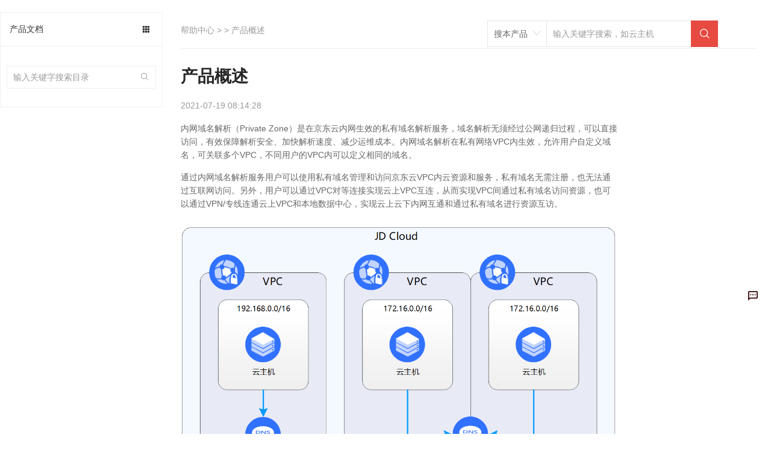

--- FILE ---
content_type: text/html; charset=utf-8
request_url: https://docs.jdcloud.com/cn/private-zone/product-overview
body_size: 57238
content:
<!doctype html>
<html data-n-head-ssr data-n-head="">
  <head data-n-head="">
    <meta charset="utf-8">
    <meta name="viewport" content="width=device-width,initial-scale=1,user-scalable=no">
    <meta name="baidu-site-verification" content="reWjPkERdP">
    <link rel="shortcut icon" href="//img1.jcloudcs.com/portal/favicon.ico" type="image/x-icon">
    <link rel="apple-touch-icon" href="//img1.jcloudcs.com/portal/jdy-touch-icon.png">
    <link rel="stylesheet" href="//static-portal.jdcloud.com/jcloud/jc/2.2.0/css/common.css">
    <!-- <link
      rel="stylesheet"
      href="https://unpkg.com/element-ui/lib/theme-chalk/index.css"
    /> -->
    <link type="text/css" rel="stylesheet" href="//static-portal.jdcloud.com/jcloud/jc/2.2.0/widget/m-main-style/m-main-style.css" source="widget">
    <script type="text/javascript">window.pageConfig={compatible:!0,jdfVersion:"2.0.0",hasLangFlag:!0}</script>
    <script src="/toastui-editor-all.min.js"></script>
    <script type="text/javascript" src="//misc.360buyimg.com/jdf/1.0.0/unit/base/1.0.0/base.js"></script>
    <script source="widget" src="//static-portal.jdcloud.com/jcloud/jc/2.2.0/js/lib.js"></script>
    <script async type="text/javascript" src="//img1.jcloudcs.com/ytk/jdcloud-ytk.js"></script>
    <!--奇点配置项设置-->
    <script>!function(){var _=window;_.__qd__=_.__qd__||{},_.__qd__.config=_.__qd__.config||{sid:"4KN6I"}}()</script>
    <!--奇点 JS SDK-->
    <script async name="qidian-sdk" crossorigin="anonymous" src="//qdsdk.jd.com/2.0.0/qd-ext.js"></script>
    <title data-n-head="true">undefined---帮助文档-京东云</title><meta data-n-head="true" data-hid="description" name="description" content=""><meta data-n-head="true" data-hid="keywords" name="keywords" content="undefined,,-帮助文档-京东云"><link data-n-head="true" rel="stylesheet" href="/new-width.css"><link data-n-head="true" rel="stylesheet" href="//static-portal.jdcloud.com/jcloud/jc/2.2.0/widget/jdc-help-details-new-v2/jdc-help-details-new-v2.css"><link rel="preload" href="https://img1.jcloudcs.com/docs-static/dist/client/877726188f31527cce7d.js" as="script"><link rel="preload" href="https://img1.jcloudcs.com/docs-static/dist/client/0c99698243b42bd1c9cd.js" as="script"><link rel="preload" href="https://img1.jcloudcs.com/docs-static/dist/client/766d787e4a0ef91dea74.js" as="script"><link rel="preload" href="https://img1.jcloudcs.com/docs-static/dist/client/be729f1fe007bb0db225.js" as="script"><link rel="preload" href="https://img1.jcloudcs.com/docs-static/dist/client/fc1ceded9d2795b37444.js" as="script"><link rel="preload" href="https://img1.jcloudcs.com/docs-static/dist/client/a0a8d95c6e82ad1dacef.js" as="script"><style data-vue-ssr-id="39846edd:0 09e70af0:0 1b7b9834:0 591af3a7:0 66b02d40:0 f427116e:0 47b03831:0 79bc280b:0 690caaeb:0 2cce29fa:0 1e7c6578:0 671338f6:0 c2a1ba7a:0 08d02af2:0 496ed654:0 ae0bffb6:0 5ed10333:0 c70b33be:0 127be4bb:0">.el-pagination--small .arrow.disabled,.el-table--hidden,.el-table .hidden-columns,.el-table td.is-hidden>*,.el-table th.is-hidden>*{visibility:hidden}.el-dropdown .el-dropdown-selfdefine:focus:active,.el-dropdown .el-dropdown-selfdefine:focus:not(.focusing),.el-message__closeBtn:focus,.el-message__content:focus,.el-popover:focus,.el-popover:focus:active,.el-popover__reference:focus:hover,.el-popover__reference:focus:not(.focusing),.el-rate:active,.el-rate:focus,.el-tooltip:focus:hover,.el-tooltip:focus:not(.focusing),.el-upload-list__item.is-success:active,.el-upload-list__item.is-success:not(.focusing):focus{outline-width:0}.el-input__suffix,.el-tree.is-dragging .el-tree-node__content *{pointer-events:none}@font-face{font-family:element-icons;src:url(https://img1.jcloudcs.com/docs-static/dist/client/fonts/535877f.woff) format("woff"),url(https://img1.jcloudcs.com/docs-static/dist/client/fonts/732389d.ttf) format("truetype");font-weight:400;font-display:"auto";font-style:normal}[class*=" el-icon-"],[class^=el-icon-]{font-family:element-icons!important;speak:none;font-style:normal;font-weight:400;-webkit-font-feature-settings:normal;font-feature-settings:normal;font-variant:normal;text-transform:none;line-height:1;vertical-align:baseline;display:inline-block;-webkit-font-smoothing:antialiased;-moz-osx-font-smoothing:grayscale}.el-icon-ice-cream-round:before{content:"\e6a0"}.el-icon-ice-cream-square:before{content:"\e6a3"}.el-icon-lollipop:before{content:"\e6a4"}.el-icon-potato-strips:before{content:"\e6a5"}.el-icon-milk-tea:before{content:"\e6a6"}.el-icon-ice-drink:before{content:"\e6a7"}.el-icon-ice-tea:before{content:"\e6a9"}.el-icon-coffee:before{content:"\e6aa"}.el-icon-orange:before{content:"\e6ab"}.el-icon-pear:before{content:"\e6ac"}.el-icon-apple:before{content:"\e6ad"}.el-icon-cherry:before{content:"\e6ae"}.el-icon-watermelon:before{content:"\e6af"}.el-icon-grape:before{content:"\e6b0"}.el-icon-refrigerator:before{content:"\e6b1"}.el-icon-goblet-square-full:before{content:"\e6b2"}.el-icon-goblet-square:before{content:"\e6b3"}.el-icon-goblet-full:before{content:"\e6b4"}.el-icon-goblet:before{content:"\e6b5"}.el-icon-cold-drink:before{content:"\e6b6"}.el-icon-coffee-cup:before{content:"\e6b8"}.el-icon-water-cup:before{content:"\e6b9"}.el-icon-hot-water:before{content:"\e6ba"}.el-icon-ice-cream:before{content:"\e6bb"}.el-icon-dessert:before{content:"\e6bc"}.el-icon-sugar:before{content:"\e6bd"}.el-icon-tableware:before{content:"\e6be"}.el-icon-burger:before{content:"\e6bf"}.el-icon-knife-fork:before{content:"\e6c1"}.el-icon-fork-spoon:before{content:"\e6c2"}.el-icon-chicken:before{content:"\e6c3"}.el-icon-food:before{content:"\e6c4"}.el-icon-dish-1:before{content:"\e6c5"}.el-icon-dish:before{content:"\e6c6"}.el-icon-moon-night:before{content:"\e6ee"}.el-icon-moon:before{content:"\e6f0"}.el-icon-cloudy-and-sunny:before{content:"\e6f1"}.el-icon-partly-cloudy:before{content:"\e6f2"}.el-icon-cloudy:before{content:"\e6f3"}.el-icon-sunny:before{content:"\e6f6"}.el-icon-sunset:before{content:"\e6f7"}.el-icon-sunrise-1:before{content:"\e6f8"}.el-icon-sunrise:before{content:"\e6f9"}.el-icon-heavy-rain:before{content:"\e6fa"}.el-icon-lightning:before{content:"\e6fb"}.el-icon-light-rain:before{content:"\e6fc"}.el-icon-wind-power:before{content:"\e6fd"}.el-icon-baseball:before{content:"\e712"}.el-icon-soccer:before{content:"\e713"}.el-icon-football:before{content:"\e715"}.el-icon-basketball:before{content:"\e716"}.el-icon-ship:before{content:"\e73f"}.el-icon-truck:before{content:"\e740"}.el-icon-bicycle:before{content:"\e741"}.el-icon-mobile-phone:before{content:"\e6d3"}.el-icon-service:before{content:"\e6d4"}.el-icon-key:before{content:"\e6e2"}.el-icon-unlock:before{content:"\e6e4"}.el-icon-lock:before{content:"\e6e5"}.el-icon-watch:before{content:"\e6fe"}.el-icon-watch-1:before{content:"\e6ff"}.el-icon-timer:before{content:"\e702"}.el-icon-alarm-clock:before{content:"\e703"}.el-icon-map-location:before{content:"\e704"}.el-icon-delete-location:before{content:"\e705"}.el-icon-add-location:before{content:"\e706"}.el-icon-location-information:before{content:"\e707"}.el-icon-location-outline:before{content:"\e708"}.el-icon-location:before{content:"\e79e"}.el-icon-place:before{content:"\e709"}.el-icon-discover:before{content:"\e70a"}.el-icon-first-aid-kit:before{content:"\e70b"}.el-icon-trophy-1:before{content:"\e70c"}.el-icon-trophy:before{content:"\e70d"}.el-icon-medal:before{content:"\e70e"}.el-icon-medal-1:before{content:"\e70f"}.el-icon-stopwatch:before{content:"\e710"}.el-icon-mic:before{content:"\e711"}.el-icon-copy-document:before{content:"\e718"}.el-icon-full-screen:before{content:"\e719"}.el-icon-switch-button:before{content:"\e71b"}.el-icon-aim:before{content:"\e71c"}.el-icon-crop:before{content:"\e71d"}.el-icon-odometer:before{content:"\e71e"}.el-icon-time:before{content:"\e71f"}.el-icon-bangzhu:before{content:"\e724"}.el-icon-close-notification:before{content:"\e726"}.el-icon-microphone:before{content:"\e727"}.el-icon-turn-off-microphone:before{content:"\e728"}.el-icon-position:before{content:"\e729"}.el-icon-postcard:before{content:"\e72a"}.el-icon-message:before{content:"\e72b"}.el-icon-chat-line-square:before{content:"\e72d"}.el-icon-chat-dot-square:before{content:"\e72e"}.el-icon-chat-dot-round:before{content:"\e72f"}.el-icon-chat-square:before{content:"\e730"}.el-icon-chat-line-round:before{content:"\e731"}.el-icon-chat-round:before{content:"\e732"}.el-icon-set-up:before{content:"\e733"}.el-icon-turn-off:before{content:"\e734"}.el-icon-open:before{content:"\e735"}.el-icon-connection:before{content:"\e736"}.el-icon-link:before{content:"\e737"}.el-icon-cpu:before{content:"\e738"}.el-icon-thumb:before{content:"\e739"}.el-icon-female:before{content:"\e73a"}.el-icon-male:before{content:"\e73b"}.el-icon-guide:before{content:"\e73c"}.el-icon-news:before{content:"\e73e"}.el-icon-price-tag:before{content:"\e744"}.el-icon-discount:before{content:"\e745"}.el-icon-wallet:before{content:"\e747"}.el-icon-coin:before{content:"\e748"}.el-icon-money:before{content:"\e749"}.el-icon-bank-card:before{content:"\e74a"}.el-icon-box:before{content:"\e74b"}.el-icon-present:before{content:"\e74c"}.el-icon-sell:before{content:"\e6d5"}.el-icon-sold-out:before{content:"\e6d6"}.el-icon-shopping-bag-2:before{content:"\e74d"}.el-icon-shopping-bag-1:before{content:"\e74e"}.el-icon-shopping-cart-2:before{content:"\e74f"}.el-icon-shopping-cart-1:before{content:"\e750"}.el-icon-shopping-cart-full:before{content:"\e751"}.el-icon-smoking:before{content:"\e752"}.el-icon-no-smoking:before{content:"\e753"}.el-icon-house:before{content:"\e754"}.el-icon-table-lamp:before{content:"\e755"}.el-icon-school:before{content:"\e756"}.el-icon-office-building:before{content:"\e757"}.el-icon-toilet-paper:before{content:"\e758"}.el-icon-notebook-2:before{content:"\e759"}.el-icon-notebook-1:before{content:"\e75a"}.el-icon-files:before{content:"\e75b"}.el-icon-collection:before{content:"\e75c"}.el-icon-receiving:before{content:"\e75d"}.el-icon-suitcase-1:before{content:"\e760"}.el-icon-suitcase:before{content:"\e761"}.el-icon-film:before{content:"\e763"}.el-icon-collection-tag:before{content:"\e765"}.el-icon-data-analysis:before{content:"\e766"}.el-icon-pie-chart:before{content:"\e767"}.el-icon-data-board:before{content:"\e768"}.el-icon-data-line:before{content:"\e76d"}.el-icon-reading:before{content:"\e769"}.el-icon-magic-stick:before{content:"\e76a"}.el-icon-coordinate:before{content:"\e76b"}.el-icon-mouse:before{content:"\e76c"}.el-icon-brush:before{content:"\e76e"}.el-icon-headset:before{content:"\e76f"}.el-icon-umbrella:before{content:"\e770"}.el-icon-scissors:before{content:"\e771"}.el-icon-mobile:before{content:"\e773"}.el-icon-attract:before{content:"\e774"}.el-icon-monitor:before{content:"\e775"}.el-icon-search:before{content:"\e778"}.el-icon-takeaway-box:before{content:"\e77a"}.el-icon-paperclip:before{content:"\e77d"}.el-icon-printer:before{content:"\e77e"}.el-icon-document-add:before{content:"\e782"}.el-icon-document:before{content:"\e785"}.el-icon-document-checked:before{content:"\e786"}.el-icon-document-copy:before{content:"\e787"}.el-icon-document-delete:before{content:"\e788"}.el-icon-document-remove:before{content:"\e789"}.el-icon-tickets:before{content:"\e78b"}.el-icon-folder-checked:before{content:"\e77f"}.el-icon-folder-delete:before{content:"\e780"}.el-icon-folder-remove:before{content:"\e781"}.el-icon-folder-add:before{content:"\e783"}.el-icon-folder-opened:before{content:"\e784"}.el-icon-folder:before{content:"\e78a"}.el-icon-edit-outline:before{content:"\e764"}.el-icon-edit:before{content:"\e78c"}.el-icon-date:before{content:"\e78e"}.el-icon-c-scale-to-original:before{content:"\e7c6"}.el-icon-view:before{content:"\e6ce"}.el-icon-loading:before{content:"\e6cf"}.el-icon-rank:before{content:"\e6d1"}.el-icon-sort-down:before{content:"\e7c4"}.el-icon-sort-up:before{content:"\e7c5"}.el-icon-sort:before{content:"\e6d2"}.el-icon-finished:before{content:"\e6cd"}.el-icon-refresh-left:before{content:"\e6c7"}.el-icon-refresh-right:before{content:"\e6c8"}.el-icon-refresh:before{content:"\e6d0"}.el-icon-video-play:before{content:"\e7c0"}.el-icon-video-pause:before{content:"\e7c1"}.el-icon-d-arrow-right:before{content:"\e6dc"}.el-icon-d-arrow-left:before{content:"\e6dd"}.el-icon-arrow-up:before{content:"\e6e1"}.el-icon-arrow-down:before{content:"\e6df"}.el-icon-arrow-right:before{content:"\e6e0"}.el-icon-arrow-left:before{content:"\e6de"}.el-icon-top-right:before{content:"\e6e7"}.el-icon-top-left:before{content:"\e6e8"}.el-icon-top:before{content:"\e6e6"}.el-icon-bottom:before{content:"\e6eb"}.el-icon-right:before{content:"\e6e9"}.el-icon-back:before{content:"\e6ea"}.el-icon-bottom-right:before{content:"\e6ec"}.el-icon-bottom-left:before{content:"\e6ed"}.el-icon-caret-top:before{content:"\e78f"}.el-icon-caret-bottom:before{content:"\e790"}.el-icon-caret-right:before{content:"\e791"}.el-icon-caret-left:before{content:"\e792"}.el-icon-d-caret:before{content:"\e79a"}.el-icon-share:before{content:"\e793"}.el-icon-menu:before{content:"\e798"}.el-icon-s-grid:before{content:"\e7a6"}.el-icon-s-check:before{content:"\e7a7"}.el-icon-s-data:before{content:"\e7a8"}.el-icon-s-opportunity:before{content:"\e7aa"}.el-icon-s-custom:before{content:"\e7ab"}.el-icon-s-claim:before{content:"\e7ad"}.el-icon-s-finance:before{content:"\e7ae"}.el-icon-s-comment:before{content:"\e7af"}.el-icon-s-flag:before{content:"\e7b0"}.el-icon-s-marketing:before{content:"\e7b1"}.el-icon-s-shop:before{content:"\e7b4"}.el-icon-s-open:before{content:"\e7b5"}.el-icon-s-management:before{content:"\e7b6"}.el-icon-s-ticket:before{content:"\e7b7"}.el-icon-s-release:before{content:"\e7b8"}.el-icon-s-home:before{content:"\e7b9"}.el-icon-s-promotion:before{content:"\e7ba"}.el-icon-s-operation:before{content:"\e7bb"}.el-icon-s-unfold:before{content:"\e7bc"}.el-icon-s-fold:before{content:"\e7a9"}.el-icon-s-platform:before{content:"\e7bd"}.el-icon-s-order:before{content:"\e7be"}.el-icon-s-cooperation:before{content:"\e7bf"}.el-icon-bell:before{content:"\e725"}.el-icon-message-solid:before{content:"\e799"}.el-icon-video-camera:before{content:"\e772"}.el-icon-video-camera-solid:before{content:"\e796"}.el-icon-camera:before{content:"\e779"}.el-icon-camera-solid:before{content:"\e79b"}.el-icon-download:before{content:"\e77c"}.el-icon-upload2:before{content:"\e77b"}.el-icon-upload:before{content:"\e7c3"}.el-icon-picture-outline-round:before{content:"\e75f"}.el-icon-picture-outline:before{content:"\e75e"}.el-icon-picture:before{content:"\e79f"}.el-icon-close:before{content:"\e6db"}.el-icon-check:before{content:"\e6da"}.el-icon-plus:before{content:"\e6d9"}.el-icon-minus:before{content:"\e6d8"}.el-icon-help:before{content:"\e73d"}.el-icon-s-help:before{content:"\e7b3"}.el-icon-circle-close:before{content:"\e78d"}.el-icon-circle-check:before{content:"\e720"}.el-icon-circle-plus-outline:before{content:"\e723"}.el-icon-remove-outline:before{content:"\e722"}.el-icon-zoom-out:before{content:"\e776"}.el-icon-zoom-in:before{content:"\e777"}.el-icon-error:before{content:"\e79d"}.el-icon-success:before{content:"\e79c"}.el-icon-circle-plus:before{content:"\e7a0"}.el-icon-remove:before{content:"\e7a2"}.el-icon-info:before{content:"\e7a1"}.el-icon-question:before{content:"\e7a4"}.el-icon-warning-outline:before{content:"\e6c9"}.el-icon-warning:before{content:"\e7a3"}.el-icon-goods:before{content:"\e7c2"}.el-icon-s-goods:before{content:"\e7b2"}.el-icon-star-off:before{content:"\e717"}.el-icon-star-on:before{content:"\e797"}.el-icon-more-outline:before{content:"\e6cc"}.el-icon-more:before{content:"\e794"}.el-icon-phone-outline:before{content:"\e6cb"}.el-icon-phone:before{content:"\e795"}.el-icon-user:before{content:"\e6e3"}.el-icon-user-solid:before{content:"\e7a5"}.el-icon-setting:before{content:"\e6ca"}.el-icon-s-tools:before{content:"\e7ac"}.el-icon-delete:before{content:"\e6d7"}.el-icon-delete-solid:before{content:"\e7c9"}.el-icon-eleme:before{content:"\e7c7"}.el-icon-platform-eleme:before{content:"\e7ca"}.el-icon-loading{-webkit-animation:rotating 2s linear infinite;animation:rotating 2s linear infinite}.el-icon--right{margin-left:5px}.el-icon--left{margin-right:5px}@-webkit-keyframes rotating{0%{-webkit-transform:rotate(0);transform:rotate(0)}to{-webkit-transform:rotate(1turn);transform:rotate(1turn)}}@keyframes rotating{0%{-webkit-transform:rotate(0);transform:rotate(0)}to{-webkit-transform:rotate(1turn);transform:rotate(1turn)}}.el-pagination{white-space:nowrap;padding:2px 5px;color:#303133;font-weight:700}.el-pagination:after,.el-pagination:before{display:table;content:""}.el-pagination:after{clear:both}.el-pagination button,.el-pagination span:not([class*=suffix]){display:inline-block;font-size:13px;min-width:35.5px;height:28px;line-height:28px;vertical-align:top;-webkit-box-sizing:border-box;box-sizing:border-box}.el-pagination .el-input__inner{text-align:center;-moz-appearance:textfield;line-height:normal}.el-pagination .el-input__suffix{right:0;-webkit-transform:scale(.8);transform:scale(.8)}.el-pagination .el-select .el-input{width:100px;margin:0 5px}.el-pagination .el-select .el-input .el-input__inner{padding-right:25px;border-radius:3px}.el-pagination button{border:none;padding:0 6px;background:0 0}.el-pagination button:focus{outline:0}.el-pagination button:hover{color:#409eff}.el-pagination button:disabled{color:#c0c4cc;background-color:#fff;cursor:not-allowed}.el-pagination .btn-next,.el-pagination .btn-prev{background:50% no-repeat #fff;background-size:16px;cursor:pointer;margin:0;color:#303133}.el-pagination .btn-next .el-icon,.el-pagination .btn-prev .el-icon{display:block;font-size:12px;font-weight:700}.el-pagination .btn-prev{padding-right:12px}.el-pagination .btn-next{padding-left:12px}.el-pagination .el-pager li.disabled{color:#c0c4cc;cursor:not-allowed}.el-pager li,.el-pager li.btn-quicknext:hover,.el-pager li.btn-quickprev:hover{cursor:pointer}.el-pagination--small .btn-next,.el-pagination--small .btn-prev,.el-pagination--small .el-pager li,.el-pagination--small .el-pager li.btn-quicknext,.el-pagination--small .el-pager li.btn-quickprev,.el-pagination--small .el-pager li:last-child{border-color:transparent;font-size:12px;line-height:22px;height:22px;min-width:22px}.el-pagination--small .more:before,.el-pagination--small li.more:before{line-height:24px}.el-pagination--small button,.el-pagination--small span:not([class*=suffix]){height:22px;line-height:22px}.el-pagination--small .el-pagination__editor,.el-pagination--small .el-pagination__editor.el-input .el-input__inner{height:22px}.el-pagination__sizes{margin:0 10px 0 0;font-weight:400;color:#606266}.el-pagination__sizes .el-input .el-input__inner{font-size:13px;padding-left:8px}.el-pagination__sizes .el-input .el-input__inner:hover{border-color:#409eff}.el-pagination__total{margin-right:10px;font-weight:400;color:#606266}.el-pagination__jump{margin-left:24px;font-weight:400;color:#606266}.el-pagination__jump .el-input__inner{padding:0 3px}.el-pagination__rightwrapper{float:right}.el-pagination__editor{line-height:18px;padding:0 2px;height:28px;text-align:center;margin:0 2px;-webkit-box-sizing:border-box;box-sizing:border-box;border-radius:3px}.el-pager,.el-pagination.is-background .btn-next,.el-pagination.is-background .btn-prev{padding:0}.el-pagination__editor.el-input{width:50px}.el-pagination__editor.el-input .el-input__inner{height:28px}.el-pagination__editor .el-input__inner::-webkit-inner-spin-button,.el-pagination__editor .el-input__inner::-webkit-outer-spin-button{-webkit-appearance:none;margin:0}.el-pagination.is-background .btn-next,.el-pagination.is-background .btn-prev,.el-pagination.is-background .el-pager li{margin:0 5px;background-color:#f4f4f5;color:#606266;min-width:30px;border-radius:2px}.el-pagination.is-background .btn-next.disabled,.el-pagination.is-background .btn-next:disabled,.el-pagination.is-background .btn-prev.disabled,.el-pagination.is-background .btn-prev:disabled,.el-pagination.is-background .el-pager li.disabled{color:#c0c4cc}.el-pagination.is-background .el-pager li:not(.disabled):hover{color:#409eff}.el-pagination.is-background .el-pager li:not(.disabled).active{background-color:#409eff;color:#fff}.el-dialog,.el-pager li{background:#fff;-webkit-box-sizing:border-box}.el-pagination.is-background.el-pagination--small .btn-next,.el-pagination.is-background.el-pagination--small .btn-prev,.el-pagination.is-background.el-pagination--small .el-pager li{margin:0 3px;min-width:22px}.el-pager,.el-pager li{vertical-align:top;margin:0;display:inline-block}.el-pager{-ms-user-select:none;user-select:none;list-style:none;font-size:0}.el-date-table,.el-pager,.el-table th{-webkit-user-select:none;-moz-user-select:none}.el-pager .more:before{line-height:30px}.el-pager li{padding:0 4px;font-size:13px;min-width:35.5px;height:28px;line-height:28px;-webkit-box-sizing:border-box;box-sizing:border-box;text-align:center}.el-menu--collapse .el-menu .el-submenu,.el-menu--popup{min-width:200px}.el-pager li.btn-quicknext,.el-pager li.btn-quickprev{line-height:28px;color:#303133}.el-pager li.btn-quicknext.disabled,.el-pager li.btn-quickprev.disabled{color:#c0c4cc}.el-pager li.active+li{border-left:0}.el-pager li:hover{color:#409eff}.el-pager li.active{color:#409eff;cursor:default}@-webkit-keyframes v-modal-in{0%{opacity:0}}@-webkit-keyframes v-modal-out{to{opacity:0}}.el-dialog{position:relative;margin:0 auto 50px;border-radius:2px;-webkit-box-shadow:0 1px 3px rgba(0,0,0,.3);box-shadow:0 1px 3px rgba(0,0,0,.3);-webkit-box-sizing:border-box;box-sizing:border-box;width:50%}.el-dialog.is-fullscreen{width:100%;margin-top:0;margin-bottom:0;height:100%;overflow:auto}.el-dialog__wrapper{position:fixed;top:0;right:0;bottom:0;left:0;overflow:auto;margin:0}.el-dialog__header{padding:20px 20px 10px}.el-dialog__headerbtn{position:absolute;top:20px;right:20px;padding:0;background:0 0;border:none;outline:0;cursor:pointer;font-size:16px}.el-dialog__headerbtn .el-dialog__close{color:#909399}.el-dialog__headerbtn:focus .el-dialog__close,.el-dialog__headerbtn:hover .el-dialog__close{color:#409eff}.el-dialog__title{line-height:24px;font-size:18px;color:#303133}.el-dialog__body{padding:30px 20px;color:#606266;font-size:14px;word-break:break-all}.el-dialog__footer{padding:10px 20px 20px;text-align:right;-webkit-box-sizing:border-box;box-sizing:border-box}.el-dialog--center{text-align:center}.el-dialog--center .el-dialog__body{text-align:left;text-align:initial;padding:25px 25px 30px}.el-dialog--center .el-dialog__footer{text-align:inherit}.dialog-fade-enter-active{-webkit-animation:dialog-fade-in .3s;animation:dialog-fade-in .3s}.dialog-fade-leave-active{-webkit-animation:dialog-fade-out .3s;animation:dialog-fade-out .3s}@-webkit-keyframes dialog-fade-in{0%{-webkit-transform:translate3d(0,-20px,0);transform:translate3d(0,-20px,0);opacity:0}to{-webkit-transform:translateZ(0);transform:translateZ(0);opacity:1}}@keyframes dialog-fade-in{0%{-webkit-transform:translate3d(0,-20px,0);transform:translate3d(0,-20px,0);opacity:0}to{-webkit-transform:translateZ(0);transform:translateZ(0);opacity:1}}@-webkit-keyframes dialog-fade-out{0%{-webkit-transform:translateZ(0);transform:translateZ(0);opacity:1}to{-webkit-transform:translate3d(0,-20px,0);transform:translate3d(0,-20px,0);opacity:0}}@keyframes dialog-fade-out{0%{-webkit-transform:translateZ(0);transform:translateZ(0);opacity:1}to{-webkit-transform:translate3d(0,-20px,0);transform:translate3d(0,-20px,0);opacity:0}}.el-autocomplete{position:relative;display:inline-block}.el-autocomplete-suggestion{margin:5px 0;-webkit-box-shadow:0 2px 12px 0 rgba(0,0,0,.1);box-shadow:0 2px 12px 0 rgba(0,0,0,.1);border-radius:4px;border:1px solid #e4e7ed;-webkit-box-sizing:border-box;box-sizing:border-box;background-color:#fff}.el-dropdown-menu,.el-menu--collapse .el-submenu .el-menu{z-index:10;-webkit-box-shadow:0 2px 12px 0 rgba(0,0,0,.1)}.el-autocomplete-suggestion__wrap{max-height:280px;padding:10px 0;-webkit-box-sizing:border-box;box-sizing:border-box}.el-autocomplete-suggestion__list{margin:0;padding:0}.el-autocomplete-suggestion li{padding:0 20px;margin:0;line-height:34px;cursor:pointer;color:#606266;font-size:14px;list-style:none;white-space:nowrap;overflow:hidden;text-overflow:ellipsis}.el-autocomplete-suggestion li.highlighted,.el-autocomplete-suggestion li:hover{background-color:#f5f7fa}.el-autocomplete-suggestion li.divider{margin-top:6px;border-top:1px solid #000}.el-autocomplete-suggestion li.divider:last-child{margin-bottom:-6px}.el-autocomplete-suggestion.is-loading li{text-align:center;height:100px;line-height:100px;font-size:20px;color:#999}.el-autocomplete-suggestion.is-loading li:after{display:inline-block;content:"";height:100%;vertical-align:middle}.el-autocomplete-suggestion.is-loading li:hover{background-color:#fff}.el-autocomplete-suggestion.is-loading .el-icon-loading{vertical-align:middle}.el-dropdown{display:inline-block;position:relative;color:#606266;font-size:14px}.el-dropdown .el-button-group{display:block}.el-dropdown .el-button-group .el-button{float:none}.el-dropdown .el-dropdown__caret-button{padding-left:5px;padding-right:5px;position:relative;border-left:none}.el-dropdown .el-dropdown__caret-button:before{content:"";position:absolute;display:block;width:1px;top:5px;bottom:5px;left:0;background:hsla(0,0%,100%,.5)}.el-dropdown .el-dropdown__caret-button.el-button--default:before{background:rgba(220,223,230,.5)}.el-dropdown .el-dropdown__caret-button:hover:before{top:0;bottom:0}.el-dropdown .el-dropdown__caret-button .el-dropdown__icon{padding-left:0}.el-dropdown__icon{font-size:12px;margin:0 3px}.el-dropdown-menu{position:absolute;top:0;left:0;padding:10px 0;margin:5px 0;background-color:#fff;border:1px solid #ebeef5;border-radius:4px;-webkit-box-shadow:0 2px 12px 0 rgba(0,0,0,.1);box-shadow:0 2px 12px 0 rgba(0,0,0,.1)}.el-dropdown-menu__item{list-style:none;line-height:36px;padding:0 20px;margin:0;font-size:14px;color:#606266;cursor:pointer;outline:0}.el-dropdown-menu__item:focus,.el-dropdown-menu__item:not(.is-disabled):hover{background-color:#ecf5ff;color:#66b1ff}.el-dropdown-menu__item i{margin-right:5px}.el-dropdown-menu__item--divided{position:relative;margin-top:6px;border-top:1px solid #ebeef5}.el-dropdown-menu__item--divided:before{content:"";height:6px;display:block;margin:0 -20px;background-color:#fff}.el-dropdown-menu__item.is-disabled{cursor:default;color:#bbb;pointer-events:none}.el-dropdown-menu--medium{padding:6px 0}.el-dropdown-menu--medium .el-dropdown-menu__item{line-height:30px;padding:0 17px;font-size:14px}.el-dropdown-menu--medium .el-dropdown-menu__item.el-dropdown-menu__item--divided{margin-top:6px}.el-dropdown-menu--medium .el-dropdown-menu__item.el-dropdown-menu__item--divided:before{height:6px;margin:0 -17px}.el-dropdown-menu--small{padding:6px 0}.el-dropdown-menu--small .el-dropdown-menu__item{line-height:27px;padding:0 15px;font-size:13px}.el-dropdown-menu--small .el-dropdown-menu__item.el-dropdown-menu__item--divided{margin-top:4px}.el-dropdown-menu--small .el-dropdown-menu__item.el-dropdown-menu__item--divided:before{height:4px;margin:0 -15px}.el-dropdown-menu--mini{padding:3px 0}.el-dropdown-menu--mini .el-dropdown-menu__item{line-height:24px;padding:0 10px;font-size:12px}.el-dropdown-menu--mini .el-dropdown-menu__item.el-dropdown-menu__item--divided{margin-top:3px}.el-dropdown-menu--mini .el-dropdown-menu__item.el-dropdown-menu__item--divided:before{height:3px;margin:0 -10px}.el-menu{border-right:1px solid #e6e6e6;list-style:none;position:relative;margin:0;padding-left:0}.el-menu,.el-menu--horizontal>.el-menu-item:not(.is-disabled):focus,.el-menu--horizontal>.el-menu-item:not(.is-disabled):hover,.el-menu--horizontal>.el-submenu .el-submenu__title:hover{background-color:#fff}.el-menu:after,.el-menu:before{display:table;content:""}.el-menu:after{clear:both}.el-menu.el-menu--horizontal{border-bottom:1px solid #e6e6e6}.el-menu--horizontal{border-right:none}.el-menu--horizontal>.el-menu-item{float:left;height:60px;line-height:60px;margin:0;border-bottom:2px solid transparent;color:#909399}.el-menu--horizontal>.el-menu-item a,.el-menu--horizontal>.el-menu-item a:hover{color:inherit}.el-menu--horizontal>.el-submenu{float:left}.el-menu--horizontal>.el-submenu:focus,.el-menu--horizontal>.el-submenu:hover{outline:0}.el-menu--horizontal>.el-submenu:focus .el-submenu__title,.el-menu--horizontal>.el-submenu:hover .el-submenu__title{color:#303133}.el-menu--horizontal>.el-submenu.is-active .el-submenu__title{border-bottom:2px solid #409eff;color:#303133}.el-menu--horizontal>.el-submenu .el-submenu__title{height:60px;line-height:60px;border-bottom:2px solid transparent;color:#909399}.el-menu--horizontal>.el-submenu .el-submenu__icon-arrow{position:static;vertical-align:middle;margin-left:8px;margin-top:-3px}.el-menu--horizontal .el-menu .el-menu-item,.el-menu--horizontal .el-menu .el-submenu__title{background-color:#fff;float:none;height:36px;line-height:36px;padding:0 10px;color:#909399}.el-menu--horizontal .el-menu .el-menu-item.is-active,.el-menu--horizontal .el-menu .el-submenu.is-active>.el-submenu__title{color:#303133}.el-menu--horizontal .el-menu-item:not(.is-disabled):focus,.el-menu--horizontal .el-menu-item:not(.is-disabled):hover{outline:0;color:#303133}.el-menu--horizontal>.el-menu-item.is-active{border-bottom:2px solid #409eff;color:#303133}.el-menu--collapse{width:64px}.el-menu--collapse>.el-menu-item [class^=el-icon-],.el-menu--collapse>.el-submenu>.el-submenu__title [class^=el-icon-]{margin:0;vertical-align:middle;width:24px;text-align:center}.el-menu--collapse>.el-menu-item .el-submenu__icon-arrow,.el-menu--collapse>.el-submenu>.el-submenu__title .el-submenu__icon-arrow{display:none}.el-menu--collapse>.el-menu-item span,.el-menu--collapse>.el-submenu>.el-submenu__title span{height:0;width:0;overflow:hidden;visibility:hidden;display:inline-block}.el-menu--collapse>.el-menu-item.is-active i{color:inherit}.el-menu--collapse .el-submenu{position:relative}.el-menu--collapse .el-submenu .el-menu{position:absolute;margin-left:5px;top:0;left:100%;border:1px solid #e4e7ed;border-radius:2px;-webkit-box-shadow:0 2px 12px 0 rgba(0,0,0,.1);box-shadow:0 2px 12px 0 rgba(0,0,0,.1)}.el-menu-item,.el-submenu__title{height:56px;line-height:56px;position:relative;-webkit-box-sizing:border-box;white-space:nowrap;list-style:none}.el-menu--collapse .el-submenu.is-opened>.el-submenu__title .el-submenu__icon-arrow{-webkit-transform:none;transform:none}.el-menu--popup{z-index:100;border:none;padding:5px 0;border-radius:2px;-webkit-box-shadow:0 2px 12px 0 rgba(0,0,0,.1);box-shadow:0 2px 12px 0 rgba(0,0,0,.1)}.el-menu--popup-bottom-start{margin-top:5px}.el-menu--popup-right-start{margin-left:5px;margin-right:5px}.el-menu-item{font-size:14px;color:#303133;padding:0 20px;cursor:pointer;-webkit-transition:border-color .3s,background-color .3s,color .3s;transition:border-color .3s,background-color .3s,color .3s;-webkit-box-sizing:border-box;box-sizing:border-box}.el-menu-item *{vertical-align:middle}.el-menu-item i{color:#909399}.el-menu-item:focus,.el-menu-item:hover{outline:0;background-color:#ecf5ff}.el-menu-item.is-disabled{opacity:.25;cursor:not-allowed;background:0 0!important}.el-menu-item [class^=el-icon-]{margin-right:5px;width:24px;text-align:center;font-size:18px;vertical-align:middle}.el-menu-item.is-active{color:#409eff}.el-menu-item.is-active i{color:inherit}.el-submenu{list-style:none;margin:0;padding-left:0}.el-submenu__title{font-size:14px;color:#303133;padding:0 20px;cursor:pointer;-webkit-transition:border-color .3s,background-color .3s,color .3s;transition:border-color .3s,background-color .3s,color .3s;-webkit-box-sizing:border-box;box-sizing:border-box}.el-submenu__title *{vertical-align:middle}.el-submenu__title i{color:#909399}.el-submenu__title:focus,.el-submenu__title:hover{outline:0;background-color:#ecf5ff}.el-submenu__title.is-disabled{opacity:.25;cursor:not-allowed;background:0 0!important}.el-submenu__title:hover{background-color:#ecf5ff}.el-submenu .el-menu{border:none}.el-submenu .el-menu-item{height:50px;line-height:50px;padding:0 45px;min-width:200px}.el-submenu__icon-arrow{position:absolute;top:50%;right:20px;margin-top:-7px;-webkit-transition:-webkit-transform .3s;transition:-webkit-transform .3s;transition:transform .3s;transition:transform .3s,-webkit-transform .3s;font-size:12px}.el-submenu.is-active .el-submenu__title{border-bottom-color:#409eff}.el-submenu.is-opened>.el-submenu__title .el-submenu__icon-arrow{-webkit-transform:rotate(180deg);transform:rotate(180deg)}.el-submenu.is-disabled .el-menu-item,.el-submenu.is-disabled .el-submenu__title{opacity:.25;cursor:not-allowed;background:0 0!important}.el-submenu [class^=el-icon-]{vertical-align:middle;margin-right:5px;width:24px;text-align:center;font-size:18px}.el-menu-item-group>ul{padding:0}.el-menu-item-group__title{padding:7px 0 7px 20px;line-height:normal;font-size:12px;color:#909399}.el-radio-button__inner,.el-radio-group{display:inline-block;line-height:1;vertical-align:middle}.horizontal-collapse-transition .el-submenu__title .el-submenu__icon-arrow{-webkit-transition:.2s;transition:.2s;opacity:0}.el-radio-group{font-size:0}.el-radio-button{position:relative;display:inline-block;outline:0}.el-radio-button__inner{white-space:nowrap;background:#fff;border:1px solid #dcdfe6;font-weight:500;border-left:0;color:#606266;-webkit-appearance:none;text-align:center;-webkit-box-sizing:border-box;box-sizing:border-box;outline:0;margin:0;position:relative;cursor:pointer;-webkit-transition:all .3s cubic-bezier(.645,.045,.355,1);transition:all .3s cubic-bezier(.645,.045,.355,1);padding:12px 20px;font-size:14px;border-radius:0}.el-radio-button__inner.is-round{padding:12px 20px}.el-radio-button__inner:hover{color:#409eff}.el-radio-button__inner [class*=el-icon-]{line-height:.9}.el-radio-button__inner [class*=el-icon-]+span{margin-left:5px}.el-radio-button:first-child .el-radio-button__inner{border-left:1px solid #dcdfe6;border-radius:4px 0 0 4px;-webkit-box-shadow:none!important;box-shadow:none!important}.el-radio-button__orig-radio{opacity:0;outline:0;position:absolute;z-index:-1}.el-radio-button__orig-radio:checked+.el-radio-button__inner{color:#fff;background-color:#409eff;border-color:#409eff;-webkit-box-shadow:-1px 0 0 0 #409eff;box-shadow:-1px 0 0 0 #409eff}.el-radio-button__orig-radio:disabled+.el-radio-button__inner{color:#c0c4cc;cursor:not-allowed;background-image:none;background-color:#fff;border-color:#ebeef5;-webkit-box-shadow:none;box-shadow:none}.el-radio-button__orig-radio:disabled:checked+.el-radio-button__inner{background-color:#f2f6fc}.el-radio-button:last-child .el-radio-button__inner{border-radius:0 4px 4px 0}.el-popover,.el-radio-button:first-child:last-child .el-radio-button__inner{border-radius:4px}.el-radio-button--medium .el-radio-button__inner{padding:10px 20px;font-size:14px;border-radius:0}.el-radio-button--medium .el-radio-button__inner.is-round{padding:10px 20px}.el-radio-button--small .el-radio-button__inner{padding:9px 15px;font-size:12px;border-radius:0}.el-radio-button--small .el-radio-button__inner.is-round{padding:9px 15px}.el-radio-button--mini .el-radio-button__inner{padding:7px 15px;font-size:12px;border-radius:0}.el-radio-button--mini .el-radio-button__inner.is-round{padding:7px 15px}.el-radio-button:focus:not(.is-focus):not(:active):not(.is-disabled){-webkit-box-shadow:0 0 2px 2px #409eff;box-shadow:0 0 2px 2px #409eff}.el-switch{display:-webkit-inline-box;display:-ms-inline-flexbox;display:inline-flex;-webkit-box-align:center;-ms-flex-align:center;align-items:center;position:relative;font-size:14px;line-height:20px;height:20px;vertical-align:middle}.el-switch__core,.el-switch__label{display:inline-block;cursor:pointer}.el-switch.is-disabled .el-switch__core,.el-switch.is-disabled .el-switch__label{cursor:not-allowed}.el-switch__label{-webkit-transition:.2s;transition:.2s;height:20px;font-size:14px;font-weight:500;vertical-align:middle;color:#303133}.el-switch__label.is-active{color:#409eff}.el-switch__label--left{margin-right:10px}.el-switch__label--right{margin-left:10px}.el-switch__label *{line-height:1;font-size:14px;display:inline-block}.el-switch__input{position:absolute;width:0;height:0;opacity:0;margin:0}.el-switch__core{margin:0;position:relative;width:40px;height:20px;border:1px solid #dcdfe6;outline:0;border-radius:10px;-webkit-box-sizing:border-box;box-sizing:border-box;background:#dcdfe6;-webkit-transition:border-color .3s,background-color .3s;transition:border-color .3s,background-color .3s;vertical-align:middle}.el-switch__core:after{content:"";position:absolute;top:1px;left:1px;border-radius:100%;-webkit-transition:all .3s;transition:all .3s;width:16px;height:16px;background-color:#fff}.el-switch.is-checked .el-switch__core{border-color:#409eff;background-color:#409eff}.el-switch.is-checked .el-switch__core:after{left:100%;margin-left:-17px}.el-switch.is-disabled{opacity:.6}.el-switch--wide .el-switch__label.el-switch__label--left span{left:10px}.el-switch--wide .el-switch__label.el-switch__label--right span{right:10px}.el-switch .label-fade-enter,.el-switch .label-fade-leave-active{opacity:0}.el-select-dropdown{position:absolute;z-index:1001;border:1px solid #e4e7ed;border-radius:4px;background-color:#fff;-webkit-box-shadow:0 2px 12px 0 rgba(0,0,0,.1);box-shadow:0 2px 12px 0 rgba(0,0,0,.1);-webkit-box-sizing:border-box;box-sizing:border-box;margin:5px 0}.el-select-dropdown.is-multiple .el-select-dropdown__item.selected{color:#409eff;background-color:#fff}.el-select-dropdown.is-multiple .el-select-dropdown__item.selected.hover{background-color:#f5f7fa}.el-select-dropdown.is-multiple .el-select-dropdown__item.selected:after{position:absolute;right:20px;font-family:element-icons;content:"\e6da";font-size:12px;font-weight:700;-webkit-font-smoothing:antialiased;-moz-osx-font-smoothing:grayscale}.el-select-dropdown .el-scrollbar.is-empty .el-select-dropdown__list{padding:0}.el-select-dropdown__empty{padding:10px 0;margin:0;text-align:center;color:#999;font-size:14px}.el-select-dropdown__wrap{max-height:274px}.el-select-dropdown__list{list-style:none;padding:6px 0;margin:0;-webkit-box-sizing:border-box;box-sizing:border-box}.el-select-dropdown__item{font-size:14px;padding:0 20px;position:relative;white-space:nowrap;overflow:hidden;text-overflow:ellipsis;color:#606266;height:34px;line-height:34px;-webkit-box-sizing:border-box;box-sizing:border-box;cursor:pointer}.el-select-dropdown__item.is-disabled{color:#c0c4cc;cursor:not-allowed}.el-select-dropdown__item.is-disabled:hover{background-color:#fff}.el-select-dropdown__item.hover,.el-select-dropdown__item:hover{background-color:#f5f7fa}.el-select-dropdown__item.selected{color:#409eff;font-weight:700}.el-select-group{margin:0;padding:0}.el-select-group__wrap{position:relative;list-style:none;margin:0;padding:0}.el-select-group__wrap:not(:last-of-type){padding-bottom:24px}.el-select-group__wrap:not(:last-of-type):after{content:"";position:absolute;display:block;left:20px;right:20px;bottom:12px;height:1px;background:#e4e7ed}.el-select-group__title{padding-left:20px;font-size:12px;color:#909399;line-height:30px}.el-select-group .el-select-dropdown__item{padding-left:20px}.el-select{display:inline-block;position:relative}.el-select .el-select__tags>span{display:contents}.el-select:hover .el-input__inner{border-color:#c0c4cc}.el-select .el-input__inner{cursor:pointer;padding-right:35px}.el-select .el-input__inner:focus{border-color:#409eff}.el-select .el-input .el-select__caret{color:#c0c4cc;font-size:14px;-webkit-transition:-webkit-transform .3s;transition:-webkit-transform .3s;transition:transform .3s;transition:transform .3s,-webkit-transform .3s;-webkit-transform:rotate(180deg);transform:rotate(180deg);cursor:pointer}.el-select .el-input .el-select__caret.is-reverse{-webkit-transform:rotate(0);transform:rotate(0)}.el-select .el-input .el-select__caret.is-show-close{font-size:14px;text-align:center;-webkit-transform:rotate(180deg);transform:rotate(180deg);border-radius:100%;color:#c0c4cc;-webkit-transition:color .2s cubic-bezier(.645,.045,.355,1);transition:color .2s cubic-bezier(.645,.045,.355,1)}.el-select .el-input .el-select__caret.is-show-close:hover{color:#909399}.el-select .el-input.is-disabled .el-input__inner{cursor:not-allowed}.el-select .el-input.is-disabled .el-input__inner:hover{border-color:#e4e7ed}.el-select .el-input.is-focus .el-input__inner{border-color:#409eff}.el-select>.el-input{display:block}.el-select__input{border:none;outline:0;padding:0;margin-left:15px;color:#666;font-size:14px;-webkit-appearance:none;-moz-appearance:none;appearance:none;height:28px;background-color:transparent}.el-select__input.is-mini{height:14px}.el-select__close{cursor:pointer;position:absolute;top:8px;z-index:1000;right:25px;color:#c0c4cc;line-height:18px;font-size:14px}.el-select__close:hover{color:#909399}.el-select__tags{position:absolute;line-height:normal;white-space:normal;z-index:1;top:50%;-webkit-transform:translateY(-50%);transform:translateY(-50%);display:-webkit-box;display:-ms-flexbox;display:flex;-webkit-box-align:center;-ms-flex-align:center;align-items:center;-ms-flex-wrap:wrap;flex-wrap:wrap}.el-select .el-tag__close{margin-top:-2px}.el-select .el-tag{-webkit-box-sizing:border-box;box-sizing:border-box;border-color:transparent;margin:2px 0 2px 6px;background-color:#f0f2f5}.el-select .el-tag__close.el-icon-close{background-color:#c0c4cc;right:-7px;top:0;color:#fff}.el-select .el-tag__close.el-icon-close:hover{background-color:#909399}.el-table,.el-table__expanded-cell{background-color:#fff}.el-select .el-tag__close.el-icon-close:before{display:block;-webkit-transform:translateY(.5px);transform:translateY(.5px)}.el-table{position:relative;overflow:hidden;-webkit-box-sizing:border-box;box-sizing:border-box;-webkit-box-flex:1;-ms-flex:1;flex:1;width:100%;max-width:100%;font-size:14px;color:#606266}.el-table--mini,.el-table--small,.el-table__expand-icon{font-size:12px}.el-table__empty-block{min-height:60px;text-align:center;width:100%;display:-webkit-box;display:-ms-flexbox;display:flex;-webkit-box-pack:center;-ms-flex-pack:center;justify-content:center;-webkit-box-align:center;-ms-flex-align:center;align-items:center}.el-table__empty-text{line-height:60px;width:50%;color:#909399}.el-table__expand-column .cell{padding:0;text-align:center}.el-table__expand-icon{position:relative;cursor:pointer;color:#666;-webkit-transition:-webkit-transform .2s ease-in-out;transition:-webkit-transform .2s ease-in-out;transition:transform .2s ease-in-out;transition:transform .2s ease-in-out,-webkit-transform .2s ease-in-out;height:20px}.el-table__expand-icon--expanded{-webkit-transform:rotate(90deg);transform:rotate(90deg)}.el-table__expand-icon>.el-icon{position:absolute;left:50%;top:50%;margin-left:-5px;margin-top:-5px}.el-table__expanded-cell[class*=cell]{padding:20px 50px}.el-table__expanded-cell:hover{background-color:transparent!important}.el-table__placeholder{display:inline-block;width:20px}.el-table__append-wrapper{overflow:hidden}.el-table--fit{border-right:0;border-bottom:0}.el-table--fit td.gutter,.el-table--fit th.gutter{border-right-width:1px}.el-table--scrollable-x .el-table__body-wrapper{overflow-x:auto}.el-table--scrollable-y .el-table__body-wrapper{overflow-y:auto}.el-table thead{color:#909399;font-weight:500}.el-table thead.is-group th{background:#f5f7fa}.el-table th,.el-table tr{background-color:#fff}.el-table td,.el-table th{padding:12px 0;min-width:0;-webkit-box-sizing:border-box;box-sizing:border-box;text-overflow:ellipsis;vertical-align:middle;position:relative;text-align:left}.el-table td.is-center,.el-table th.is-center{text-align:center}.el-table td.is-right,.el-table th.is-right{text-align:right}.el-table td.gutter,.el-table th.gutter{width:15px;border-right-width:0;border-bottom-width:0;padding:0}.el-table--medium td,.el-table--medium th{padding:10px 0}.el-table--small td,.el-table--small th{padding:8px 0}.el-table--mini td,.el-table--mini th{padding:6px 0}.el-table--border td:first-child .cell,.el-table--border th:first-child .cell,.el-table .cell{padding-left:10px}.el-table tr input[type=checkbox]{margin:0}.el-table td,.el-table th.is-leaf{border-bottom:1px solid #ebeef5}.el-table th.is-sortable{cursor:pointer}.el-table th{overflow:hidden;-ms-user-select:none;-webkit-user-select:none;-moz-user-select:none;user-select:none}.el-table th>.cell{display:inline-block;-webkit-box-sizing:border-box;box-sizing:border-box;position:relative;vertical-align:middle;padding-left:10px;padding-right:10px;width:100%}.el-table th>.cell.highlight{color:#409eff}.el-table th.required>div:before{display:inline-block;content:"";width:8px;height:8px;border-radius:50%;background:#ff4d51;margin-right:5px;vertical-align:middle}.el-table td div{-webkit-box-sizing:border-box;box-sizing:border-box}.el-table td.gutter{width:0}.el-table .cell{-webkit-box-sizing:border-box;box-sizing:border-box;overflow:hidden;text-overflow:ellipsis;white-space:normal;word-break:break-all;line-height:23px;padding-right:10px}.el-table .cell.el-tooltip{white-space:nowrap;min-width:50px}.el-table--border,.el-table--group{border:1px solid #ebeef5}.el-table--border:after,.el-table--group:after,.el-table:before{content:"";position:absolute;background-color:#ebeef5;z-index:1}.el-table--border:after,.el-table--group:after{top:0;right:0;width:1px;height:100%}.el-table:before{left:0;bottom:0;width:100%;height:1px}.el-table--border{border-right:none;border-bottom:none}.el-table--border.el-loading-parent--relative{border-color:transparent}.el-table--border td,.el-table--border th,.el-table__body-wrapper .el-table--border.is-scrolling-left~.el-table__fixed{border-right:1px solid #ebeef5}.el-table--border th,.el-table--border th.gutter:last-of-type,.el-table__fixed-right-patch{border-bottom:1px solid #ebeef5}.el-table__fixed,.el-table__fixed-right{position:absolute;top:0;left:0;overflow-x:hidden;overflow-y:hidden;-webkit-box-shadow:0 0 10px rgba(0,0,0,.12);box-shadow:0 0 10px rgba(0,0,0,.12)}.el-table__fixed-right:before,.el-table__fixed:before{content:"";position:absolute;left:0;bottom:0;width:100%;height:1px;background-color:#ebeef5;z-index:4}.el-table__fixed-right-patch{position:absolute;top:-1px;right:0;background-color:#fff}.el-table__fixed-right{top:0;left:auto;right:0}.el-table__fixed-right .el-table__fixed-body-wrapper,.el-table__fixed-right .el-table__fixed-footer-wrapper,.el-table__fixed-right .el-table__fixed-header-wrapper{left:auto;right:0}.el-table__fixed-header-wrapper{position:absolute;left:0;top:0;z-index:3}.el-table__fixed-footer-wrapper{position:absolute;left:0;bottom:0;z-index:3}.el-table__fixed-footer-wrapper tbody td{border-top:1px solid #ebeef5;background-color:#f5f7fa;color:#606266}.el-table__fixed-body-wrapper{position:absolute;left:0;top:37px;overflow:hidden;z-index:3}.el-table__body-wrapper,.el-table__footer-wrapper,.el-table__header-wrapper{width:100%}.el-table__footer-wrapper{margin-top:-1px}.el-table__footer-wrapper td{border-top:1px solid #ebeef5}.el-table__body,.el-table__footer,.el-table__header{table-layout:fixed;border-collapse:separate}.el-table__footer-wrapper,.el-table__header-wrapper{overflow:hidden}.el-table__footer-wrapper tbody td,.el-table__header-wrapper tbody td{background-color:#f5f7fa;color:#606266}.el-table__body-wrapper{overflow:hidden;position:relative}.el-table__body-wrapper.is-scrolling-left~.el-table__fixed,.el-table__body-wrapper.is-scrolling-none~.el-table__fixed,.el-table__body-wrapper.is-scrolling-none~.el-table__fixed-right,.el-table__body-wrapper.is-scrolling-right~.el-table__fixed-right{-webkit-box-shadow:none;box-shadow:none}.el-picker-panel,.el-table-filter{-webkit-box-shadow:0 2px 12px 0 rgba(0,0,0,.1)}.el-table__body-wrapper .el-table--border.is-scrolling-right~.el-table__fixed-right{border-left:1px solid #ebeef5}.el-table .caret-wrapper{display:-webkit-inline-box;display:-ms-inline-flexbox;display:inline-flex;-webkit-box-orient:vertical;-webkit-box-direction:normal;-ms-flex-direction:column;flex-direction:column;-webkit-box-align:center;-ms-flex-align:center;align-items:center;height:34px;width:24px;vertical-align:middle;cursor:pointer;overflow:visible;overflow:initial;position:relative}.el-table .sort-caret{width:0;height:0;border:5px solid transparent;position:absolute;left:7px}.el-table .sort-caret.ascending{border-bottom-color:#c0c4cc;top:5px}.el-table .sort-caret.descending{border-top-color:#c0c4cc;bottom:7px}.el-table .ascending .sort-caret.ascending{border-bottom-color:#409eff}.el-table .descending .sort-caret.descending{border-top-color:#409eff}.el-table .hidden-columns{position:absolute;z-index:-1}.el-table--striped .el-table__body tr.el-table__row--striped td{background:#fafafa}.el-table--striped .el-table__body tr.el-table__row--striped.current-row td{background-color:#ecf5ff}.el-table__body tr.hover-row.current-row>td,.el-table__body tr.hover-row.el-table__row--striped.current-row>td,.el-table__body tr.hover-row.el-table__row--striped>td,.el-table__body tr.hover-row>td{background-color:#f5f7fa}.el-table__body tr.current-row>td{background-color:#ecf5ff}.el-table__column-resize-proxy{position:absolute;left:200px;top:0;bottom:0;width:0;border-left:1px solid #ebeef5;z-index:10}.el-table__column-filter-trigger{display:inline-block;line-height:34px;cursor:pointer}.el-table__column-filter-trigger i{color:#909399;font-size:12px;-webkit-transform:scale(.75);transform:scale(.75)}.el-table--enable-row-transition .el-table__body td{-webkit-transition:background-color .25s ease;transition:background-color .25s ease}.el-table--enable-row-hover .el-table__body tr:hover>td{background-color:#f5f7fa}.el-table--fluid-height .el-table__fixed,.el-table--fluid-height .el-table__fixed-right{bottom:0;overflow:hidden}.el-table [class*=el-table__row--level] .el-table__expand-icon{display:inline-block;width:20px;line-height:20px;height:20px;text-align:center;margin-right:3px}.el-table-column--selection .cell{padding-left:14px;padding-right:14px}.el-table-filter{border:1px solid #ebeef5;border-radius:2px;background-color:#fff;-webkit-box-shadow:0 2px 12px 0 rgba(0,0,0,.1);box-shadow:0 2px 12px 0 rgba(0,0,0,.1);-webkit-box-sizing:border-box;box-sizing:border-box;margin:2px 0}.el-date-table td,.el-date-table td div{height:30px;-webkit-box-sizing:border-box}.el-table-filter__list{padding:5px 0;margin:0;list-style:none;min-width:100px}.el-table-filter__list-item{line-height:36px;padding:0 10px;cursor:pointer;font-size:14px}.el-table-filter__list-item:hover{background-color:#ecf5ff;color:#66b1ff}.el-table-filter__list-item.is-active{background-color:#409eff;color:#fff}.el-table-filter__content{min-width:100px}.el-table-filter__bottom{border-top:1px solid #ebeef5;padding:8px}.el-table-filter__bottom button{background:0 0;border:none;color:#606266;cursor:pointer;font-size:13px;padding:0 3px}.el-date-table.is-week-mode .el-date-table__row.current div,.el-date-table.is-week-mode .el-date-table__row:hover div,.el-date-table td.in-range div,.el-date-table td.in-range div:hover{background-color:#f2f6fc}.el-table-filter__bottom button:hover{color:#409eff}.el-table-filter__bottom button:focus{outline:0}.el-table-filter__bottom button.is-disabled{color:#c0c4cc;cursor:not-allowed}.el-table-filter__wrap{max-height:280px}.el-table-filter__checkbox-group{padding:10px}.el-table-filter__checkbox-group label.el-checkbox{display:block;margin-right:5px;margin-bottom:8px;margin-left:5px}.el-table-filter__checkbox-group .el-checkbox:last-child{margin-bottom:0}.el-date-table{font-size:12px;-ms-user-select:none;-webkit-user-select:none;-moz-user-select:none;user-select:none}.el-date-table.is-week-mode .el-date-table__row:hover td.available:hover{color:#606266}.el-date-table.is-week-mode .el-date-table__row:hover td:first-child div{margin-left:5px;border-top-left-radius:15px;border-bottom-left-radius:15px}.el-date-table.is-week-mode .el-date-table__row:hover td:last-child div{margin-right:5px;border-top-right-radius:15px;border-bottom-right-radius:15px}.el-date-table td{width:32px;padding:4px 0;text-align:center;cursor:pointer;position:relative}.el-date-table td,.el-date-table td div{-webkit-box-sizing:border-box;box-sizing:border-box}.el-date-table td div{padding:3px 0}.el-date-table td span{width:24px;height:24px;display:block;margin:0 auto;line-height:24px;position:absolute;left:50%;-webkit-transform:translateX(-50%);transform:translateX(-50%);border-radius:50%}.el-date-table td.next-month,.el-date-table td.prev-month{color:#c0c4cc}.el-date-table td.today{position:relative}.el-date-table td.today span{color:#409eff;font-weight:700}.el-date-table td.today.end-date span,.el-date-table td.today.start-date span{color:#fff}.el-date-table td.available:hover{color:#409eff}.el-date-table td.current:not(.disabled) span{color:#fff;background-color:#409eff}.el-date-table td.end-date div,.el-date-table td.start-date div{color:#fff}.el-date-table td.end-date span,.el-date-table td.start-date span{background-color:#409eff}.el-date-table td.start-date div{margin-left:5px;border-top-left-radius:15px;border-bottom-left-radius:15px}.el-date-table td.end-date div{margin-right:5px;border-top-right-radius:15px;border-bottom-right-radius:15px}.el-date-table td.disabled div{background-color:#f5f7fa;opacity:1;cursor:not-allowed;color:#c0c4cc}.el-date-table td.selected div{margin-left:5px;margin-right:5px;background-color:#f2f6fc;border-radius:15px}.el-date-table td.selected div:hover{background-color:#f2f6fc}.el-date-table td.selected span{background-color:#409eff;color:#fff;border-radius:15px}.el-date-table td.week{font-size:80%;color:#606266}.el-month-table,.el-year-table{font-size:12px;border-collapse:collapse}.el-date-table th{padding:5px;color:#606266;font-weight:400;border-bottom:1px solid #ebeef5}.el-month-table{margin:-1px}.el-month-table td{text-align:center;padding:8px 0;cursor:pointer}.el-month-table td div{height:48px;padding:6px 0;-webkit-box-sizing:border-box;box-sizing:border-box}.el-month-table td.today .cell{color:#409eff;font-weight:700}.el-month-table td.today.end-date .cell,.el-month-table td.today.start-date .cell{color:#fff}.el-month-table td.disabled .cell{background-color:#f5f7fa;cursor:not-allowed;color:#c0c4cc}.el-month-table td.disabled .cell:hover{color:#c0c4cc}.el-month-table td .cell{width:60px;height:36px;display:block;line-height:36px;color:#606266;margin:0 auto;border-radius:18px}.el-month-table td .cell:hover{color:#409eff}.el-month-table td.in-range div,.el-month-table td.in-range div:hover{background-color:#f2f6fc}.el-month-table td.end-date div,.el-month-table td.start-date div{color:#fff}.el-month-table td.end-date .cell,.el-month-table td.start-date .cell{color:#fff;background-color:#409eff}.el-month-table td.start-date div{border-top-left-radius:24px;border-bottom-left-radius:24px}.el-month-table td.end-date div{border-top-right-radius:24px;border-bottom-right-radius:24px}.el-month-table td.current:not(.disabled) .cell{color:#409eff}.el-year-table{margin:-1px}.el-year-table .el-icon{color:#303133}.el-year-table td{text-align:center;padding:20px 3px;cursor:pointer}.el-year-table td.today .cell{color:#409eff;font-weight:700}.el-year-table td.disabled .cell{background-color:#f5f7fa;cursor:not-allowed;color:#c0c4cc}.el-year-table td.disabled .cell:hover{color:#c0c4cc}.el-year-table td .cell{width:48px;height:32px;display:block;line-height:32px;color:#606266;margin:0 auto}.el-year-table td .cell:hover,.el-year-table td.current:not(.disabled) .cell{color:#409eff}.el-date-range-picker{width:646px}.el-date-range-picker.has-sidebar{width:756px}.el-date-range-picker table{table-layout:fixed;width:100%}.el-date-range-picker .el-picker-panel__body{min-width:513px}.el-date-range-picker .el-picker-panel__content{margin:0}.el-date-range-picker__header{position:relative;text-align:center;height:28px}.el-date-range-picker__header [class*=arrow-left]{float:left}.el-date-range-picker__header [class*=arrow-right]{float:right}.el-date-range-picker__header div{font-size:16px;font-weight:500;margin-right:50px}.el-date-range-picker__content{float:left;width:50%;-webkit-box-sizing:border-box;box-sizing:border-box;margin:0;padding:16px}.el-date-range-picker__content.is-left{border-right:1px solid #e4e4e4}.el-date-range-picker__content .el-date-range-picker__header div{margin-left:50px;margin-right:50px}.el-date-range-picker__editors-wrap{-webkit-box-sizing:border-box;box-sizing:border-box;display:table-cell}.el-date-range-picker__editors-wrap.is-right{text-align:right}.el-date-range-picker__time-header{position:relative;border-bottom:1px solid #e4e4e4;font-size:12px;padding:8px 5px 5px;display:table;width:100%;-webkit-box-sizing:border-box;box-sizing:border-box}.el-date-range-picker__time-header>.el-icon-arrow-right{font-size:20px;vertical-align:middle;display:table-cell;color:#303133}.el-date-range-picker__time-picker-wrap{position:relative;display:table-cell;padding:0 5px}.el-date-range-picker__time-picker-wrap .el-picker-panel{position:absolute;top:13px;right:0;z-index:1;background:#fff}.el-date-picker{width:322px}.el-date-picker.has-sidebar.has-time{width:434px}.el-date-picker.has-sidebar{width:438px}.el-date-picker.has-time .el-picker-panel__body-wrapper{position:relative}.el-date-picker .el-picker-panel__content{width:292px}.el-date-picker table{table-layout:fixed;width:100%}.el-date-picker__editor-wrap{position:relative;display:table-cell;padding:0 5px}.el-date-picker__time-header{position:relative;border-bottom:1px solid #e4e4e4;font-size:12px;padding:8px 5px 5px;display:table;width:100%;-webkit-box-sizing:border-box;box-sizing:border-box}.el-date-picker__header{margin:12px;text-align:center}.el-date-picker__header--bordered{margin-bottom:0;padding-bottom:12px;border-bottom:1px solid #ebeef5}.el-date-picker__header--bordered+.el-picker-panel__content{margin-top:0}.el-date-picker__header-label{font-size:16px;font-weight:500;padding:0 5px;line-height:22px;text-align:center;cursor:pointer;color:#606266}.el-date-picker__header-label.active,.el-date-picker__header-label:hover{color:#409eff}.el-date-picker__prev-btn{float:left}.el-date-picker__next-btn{float:right}.el-date-picker__time-wrap{padding:10px;text-align:center}.el-date-picker__time-label{float:left;cursor:pointer;line-height:30px;margin-left:10px}.time-select{margin:5px 0;min-width:0}.time-select .el-picker-panel__content{max-height:200px;margin:0}.time-select-item{padding:8px 10px;font-size:14px;line-height:20px}.time-select-item.selected:not(.disabled){color:#409eff;font-weight:700}.time-select-item.disabled{color:#e4e7ed;cursor:not-allowed}.time-select-item:hover{background-color:#f5f7fa;font-weight:700;cursor:pointer}.el-date-editor{position:relative;display:inline-block;text-align:left}.el-date-editor.el-input,.el-date-editor.el-input__inner{width:220px}.el-date-editor--monthrange.el-input,.el-date-editor--monthrange.el-input__inner{width:300px}.el-date-editor--daterange.el-input,.el-date-editor--daterange.el-input__inner,.el-date-editor--timerange.el-input,.el-date-editor--timerange.el-input__inner{width:350px}.el-date-editor--datetimerange.el-input,.el-date-editor--datetimerange.el-input__inner{width:400px}.el-date-editor--dates .el-input__inner{text-overflow:ellipsis;white-space:nowrap}.el-date-editor .el-icon-circle-close{cursor:pointer}.el-date-editor .el-range__icon{font-size:14px;margin-left:-5px;color:#c0c4cc;float:left;line-height:32px}.el-date-editor .el-range-input,.el-date-editor .el-range-separator{height:100%;margin:0;text-align:center;display:inline-block;font-size:14px}.el-date-editor .el-range-input{-webkit-appearance:none;-moz-appearance:none;appearance:none;border:none;outline:0;padding:0;width:39%;color:#606266}.el-date-editor .el-range-input::-webkit-input-placeholder{color:#c0c4cc}.el-date-editor .el-range-input:-ms-input-placeholder{color:#c0c4cc}.el-date-editor .el-range-input::-ms-input-placeholder{color:#c0c4cc}.el-date-editor .el-range-input::-moz-placeholder{color:#c0c4cc}.el-date-editor .el-range-input::placeholder{color:#c0c4cc}.el-date-editor .el-range-separator{padding:0 5px;line-height:32px;width:5%;color:#303133}.el-date-editor .el-range__close-icon{font-size:14px;color:#c0c4cc;width:25px;display:inline-block;float:right;line-height:32px}.el-range-editor.el-input__inner{display:-webkit-inline-box;display:-ms-inline-flexbox;display:inline-flex;-webkit-box-align:center;-ms-flex-align:center;align-items:center;padding:3px 10px}.el-range-editor .el-range-input{line-height:1}.el-range-editor.is-active,.el-range-editor.is-active:hover{border-color:#409eff}.el-range-editor--medium.el-input__inner{height:36px}.el-range-editor--medium .el-range-separator{line-height:28px;font-size:14px}.el-range-editor--medium .el-range-input{font-size:14px}.el-range-editor--medium .el-range__close-icon,.el-range-editor--medium .el-range__icon{line-height:28px}.el-range-editor--small.el-input__inner{height:32px}.el-range-editor--small .el-range-separator{line-height:24px;font-size:13px}.el-range-editor--small .el-range-input{font-size:13px}.el-range-editor--small .el-range__close-icon,.el-range-editor--small .el-range__icon{line-height:24px}.el-range-editor--mini.el-input__inner{height:28px}.el-range-editor--mini .el-range-separator{line-height:20px;font-size:12px}.el-range-editor--mini .el-range-input{font-size:12px}.el-range-editor--mini .el-range__close-icon,.el-range-editor--mini .el-range__icon{line-height:20px}.el-range-editor.is-disabled{background-color:#f5f7fa;border-color:#e4e7ed;color:#c0c4cc;cursor:not-allowed}.el-range-editor.is-disabled:focus,.el-range-editor.is-disabled:hover{border-color:#e4e7ed}.el-range-editor.is-disabled input{background-color:#f5f7fa;color:#c0c4cc;cursor:not-allowed}.el-range-editor.is-disabled input::-webkit-input-placeholder{color:#c0c4cc}.el-range-editor.is-disabled input:-ms-input-placeholder{color:#c0c4cc}.el-range-editor.is-disabled input::-ms-input-placeholder{color:#c0c4cc}.el-range-editor.is-disabled input::-moz-placeholder{color:#c0c4cc}.el-range-editor.is-disabled input::placeholder{color:#c0c4cc}.el-range-editor.is-disabled .el-range-separator{color:#c0c4cc}.el-picker-panel{color:#606266;border:1px solid #e4e7ed;box-shadow:0 2px 12px 0 rgba(0,0,0,.1);background:#fff;border-radius:4px;line-height:30px;margin:5px 0}.el-picker-panel,.el-popover,.el-time-panel{-webkit-box-shadow:0 2px 12px 0 rgba(0,0,0,.1)}.el-picker-panel__body-wrapper:after,.el-picker-panel__body:after{content:"";display:table;clear:both}.el-picker-panel__content{position:relative;margin:15px}.el-picker-panel__footer{border-top:1px solid #e4e4e4;padding:4px;text-align:right;background-color:#fff;position:relative;font-size:0}.el-picker-panel__shortcut{display:block;width:100%;border:0;background-color:transparent;line-height:28px;font-size:14px;color:#606266;padding-left:12px;text-align:left;outline:0;cursor:pointer}.el-picker-panel__shortcut:hover{color:#409eff}.el-picker-panel__shortcut.active{background-color:#e6f1fe;color:#409eff}.el-picker-panel__btn{border:1px solid #dcdcdc;color:#333;line-height:24px;border-radius:2px;padding:0 20px;cursor:pointer;background-color:transparent;outline:0;font-size:12px}.el-picker-panel__btn[disabled]{color:#ccc;cursor:not-allowed}.el-picker-panel__icon-btn{font-size:12px;color:#303133;border:0;background:0 0;cursor:pointer;outline:0;margin-top:8px}.el-picker-panel__icon-btn:hover{color:#409eff}.el-picker-panel__icon-btn.is-disabled{color:#bbb}.el-picker-panel__icon-btn.is-disabled:hover{cursor:not-allowed}.el-picker-panel__link-btn{vertical-align:middle}.el-picker-panel [slot=sidebar],.el-picker-panel__sidebar{position:absolute;top:0;bottom:0;width:110px;border-right:1px solid #e4e4e4;-webkit-box-sizing:border-box;box-sizing:border-box;padding-top:6px;background-color:#fff;overflow:auto}.el-picker-panel [slot=sidebar]+.el-picker-panel__body,.el-picker-panel__sidebar+.el-picker-panel__body{margin-left:110px}.el-time-spinner.has-seconds .el-time-spinner__wrapper{width:33.3%}.el-time-spinner__wrapper{max-height:190px;overflow:auto;display:inline-block;width:50%;vertical-align:top;position:relative}.el-time-spinner__wrapper .el-scrollbar__wrap:not(.el-scrollbar__wrap--hidden-default){padding-bottom:15px}.el-time-spinner__input.el-input .el-input__inner,.el-time-spinner__list{padding:0;text-align:center}.el-time-spinner__wrapper.is-arrow{-webkit-box-sizing:border-box;box-sizing:border-box;text-align:center;overflow:hidden}.el-time-spinner__wrapper.is-arrow .el-time-spinner__list{-webkit-transform:translateY(-32px);transform:translateY(-32px)}.el-time-spinner__wrapper.is-arrow .el-time-spinner__item:hover:not(.disabled):not(.active){background:#fff;cursor:default}.el-time-spinner__arrow{font-size:12px;color:#909399;position:absolute;left:0;width:100%;z-index:1;text-align:center;height:30px;line-height:30px;cursor:pointer}.el-time-spinner__arrow:hover{color:#409eff}.el-time-spinner__arrow.el-icon-arrow-up{top:10px}.el-time-spinner__arrow.el-icon-arrow-down{bottom:10px}.el-time-spinner__input.el-input{width:70%}.el-time-spinner__list{margin:0;list-style:none}.el-time-spinner__list:after,.el-time-spinner__list:before{content:"";display:block;width:100%;height:80px}.el-time-spinner__item{height:32px;line-height:32px;font-size:12px;color:#606266}.el-time-spinner__item:hover:not(.disabled):not(.active){background:#f5f7fa;cursor:pointer}.el-time-spinner__item.active:not(.disabled){color:#303133;font-weight:700}.el-time-spinner__item.disabled{color:#c0c4cc;cursor:not-allowed}.el-time-panel{margin:5px 0;border:1px solid #e4e7ed;background-color:#fff;-webkit-box-shadow:0 2px 12px 0 rgba(0,0,0,.1);box-shadow:0 2px 12px 0 rgba(0,0,0,.1);border-radius:2px;position:absolute;width:180px;left:0;z-index:1000;user-select:none;-webkit-box-sizing:content-box;box-sizing:content-box}.el-slider__button,.el-slider__button-wrapper,.el-time-panel{-webkit-user-select:none;-moz-user-select:none;-ms-user-select:none}.el-time-panel__content{font-size:0;position:relative;overflow:hidden}.el-time-panel__content:after,.el-time-panel__content:before{content:"";top:50%;position:absolute;margin-top:-15px;height:32px;z-index:-1;left:0;right:0;-webkit-box-sizing:border-box;box-sizing:border-box;padding-top:6px;text-align:left;border-top:1px solid #e4e7ed;border-bottom:1px solid #e4e7ed}.el-time-panel__content:after{left:50%;margin-left:12%;margin-right:12%}.el-time-panel__content:before{padding-left:50%;margin-right:12%;margin-left:12%}.el-time-panel__content.has-seconds:after{left:66.66667%}.el-time-panel__content.has-seconds:before{padding-left:33.33333%}.el-time-panel__footer{border-top:1px solid #e4e4e4;padding:4px;height:36px;line-height:25px;text-align:right;-webkit-box-sizing:border-box;box-sizing:border-box}.el-time-panel__btn{border:none;line-height:28px;padding:0 5px;margin:0 5px;cursor:pointer;background-color:transparent;outline:0;font-size:12px;color:#303133}.el-time-panel__btn.confirm{font-weight:800;color:#409eff}.el-time-range-picker{width:354px;overflow:visible}.el-time-range-picker__content{position:relative;text-align:center;padding:10px}.el-time-range-picker__cell{-webkit-box-sizing:border-box;box-sizing:border-box;margin:0;padding:4px 7px 7px;width:50%;display:inline-block}.el-time-range-picker__header{margin-bottom:5px;text-align:center;font-size:14px}.el-time-range-picker__body{border-radius:2px;border:1px solid #e4e7ed}.el-popover{position:absolute;background:#fff;min-width:150px;border:1px solid #ebeef5;padding:12px;z-index:2000;color:#606266;line-height:1.4;text-align:justify;font-size:14px;-webkit-box-shadow:0 2px 12px 0 rgba(0,0,0,.1);box-shadow:0 2px 12px 0 rgba(0,0,0,.1);word-break:break-all}.el-popover--plain{padding:18px 20px}.el-popover__title{color:#303133;font-size:16px;line-height:1;margin-bottom:12px}.v-modal-enter{-webkit-animation:v-modal-in .2s ease;animation:v-modal-in .2s ease}.v-modal-leave{-webkit-animation:v-modal-out .2s ease forwards;animation:v-modal-out .2s ease forwards}@keyframes v-modal-in{0%{opacity:0}}@keyframes v-modal-out{to{opacity:0}}.v-modal{position:fixed;left:0;top:0;width:100%;height:100%;opacity:.5;background:#000}.el-popup-parent--hidden{overflow:hidden}.el-message-box{display:inline-block;width:420px;padding-bottom:10px;vertical-align:middle;background-color:#fff;border-radius:4px;border:1px solid #ebeef5;font-size:18px;-webkit-box-shadow:0 2px 12px 0 rgba(0,0,0,.1);box-shadow:0 2px 12px 0 rgba(0,0,0,.1);text-align:left;overflow:hidden;-webkit-backface-visibility:hidden;backface-visibility:hidden}.el-message-box__wrapper{position:fixed;top:0;bottom:0;left:0;right:0;text-align:center}.el-message-box__wrapper:after{content:"";display:inline-block;height:100%;width:0;vertical-align:middle}.el-message-box__header{position:relative;padding:15px 15px 10px}.el-message-box__title{padding-left:0;margin-bottom:0;font-size:18px;line-height:1;color:#303133}.el-message-box__headerbtn{position:absolute;top:15px;right:15px;padding:0;border:none;outline:0;background:0 0;font-size:16px;cursor:pointer}.el-form-item.is-error .el-input__inner,.el-form-item.is-error .el-input__inner:focus,.el-form-item.is-error .el-textarea__inner,.el-form-item.is-error .el-textarea__inner:focus,.el-message-box__input input.invalid,.el-message-box__input input.invalid:focus{border-color:#f56c6c}.el-message-box__headerbtn .el-message-box__close{color:#909399}.el-message-box__headerbtn:focus .el-message-box__close,.el-message-box__headerbtn:hover .el-message-box__close{color:#409eff}.el-message-box__content{padding:10px 15px;color:#606266;font-size:14px}.el-message-box__container{position:relative}.el-message-box__input{padding-top:15px}.el-message-box__status{position:absolute;top:50%;-webkit-transform:translateY(-50%);transform:translateY(-50%);font-size:24px!important}.el-message-box__status:before{padding-left:1px}.el-message-box__status+.el-message-box__message{padding-left:36px;padding-right:12px}.el-message-box__status.el-icon-success{color:#67c23a}.el-message-box__status.el-icon-info{color:#909399}.el-message-box__status.el-icon-warning{color:#e6a23c}.el-message-box__status.el-icon-error{color:#f56c6c}.el-message-box__message{margin:0}.el-message-box__message p{margin:0;line-height:24px}.el-message-box__errormsg{color:#f56c6c;font-size:12px;min-height:18px;margin-top:2px}.el-message-box__btns{padding:5px 15px 0;text-align:right}.el-message-box__btns button:nth-child(2){margin-left:10px}.el-message-box__btns-reverse{-webkit-box-orient:horizontal;-webkit-box-direction:reverse;-ms-flex-direction:row-reverse;flex-direction:row-reverse}.el-message-box--center{padding-bottom:30px}.el-message-box--center .el-message-box__header{padding-top:30px}.el-message-box--center .el-message-box__title{position:relative;display:-webkit-box;display:-ms-flexbox;display:flex;-webkit-box-align:center;-ms-flex-align:center;align-items:center;-webkit-box-pack:center;-ms-flex-pack:center;justify-content:center}.el-message-box--center .el-message-box__status{position:relative;top:auto;padding-right:5px;text-align:center;-webkit-transform:translateY(-1px);transform:translateY(-1px)}.el-message-box--center .el-message-box__message{margin-left:0}.el-message-box--center .el-message-box__btns,.el-message-box--center .el-message-box__content{text-align:center}.el-message-box--center .el-message-box__content{padding-left:27px;padding-right:27px}.msgbox-fade-enter-active{-webkit-animation:msgbox-fade-in .3s;animation:msgbox-fade-in .3s}.msgbox-fade-leave-active{-webkit-animation:msgbox-fade-out .3s;animation:msgbox-fade-out .3s}@-webkit-keyframes msgbox-fade-in{0%{-webkit-transform:translate3d(0,-20px,0);transform:translate3d(0,-20px,0);opacity:0}to{-webkit-transform:translateZ(0);transform:translateZ(0);opacity:1}}@keyframes msgbox-fade-in{0%{-webkit-transform:translate3d(0,-20px,0);transform:translate3d(0,-20px,0);opacity:0}to{-webkit-transform:translateZ(0);transform:translateZ(0);opacity:1}}@-webkit-keyframes msgbox-fade-out{0%{-webkit-transform:translateZ(0);transform:translateZ(0);opacity:1}to{-webkit-transform:translate3d(0,-20px,0);transform:translate3d(0,-20px,0);opacity:0}}@keyframes msgbox-fade-out{0%{-webkit-transform:translateZ(0);transform:translateZ(0);opacity:1}to{-webkit-transform:translate3d(0,-20px,0);transform:translate3d(0,-20px,0);opacity:0}}.el-breadcrumb{font-size:14px;line-height:1}.el-breadcrumb:after,.el-breadcrumb:before{display:table;content:""}.el-breadcrumb:after{clear:both}.el-breadcrumb__separator{margin:0 9px;font-weight:700;color:#c0c4cc}.el-breadcrumb__separator[class*=icon]{margin:0 6px;font-weight:400}.el-breadcrumb__item{float:left}.el-breadcrumb__inner{color:#606266}.el-breadcrumb__inner.is-link,.el-breadcrumb__inner a{font-weight:700;text-decoration:none;-webkit-transition:color .2s cubic-bezier(.645,.045,.355,1);transition:color .2s cubic-bezier(.645,.045,.355,1);color:#303133}.el-breadcrumb__inner.is-link:hover,.el-breadcrumb__inner a:hover{color:#409eff;cursor:pointer}.el-breadcrumb__item:last-child .el-breadcrumb__inner,.el-breadcrumb__item:last-child .el-breadcrumb__inner:hover,.el-breadcrumb__item:last-child .el-breadcrumb__inner a,.el-breadcrumb__item:last-child .el-breadcrumb__inner a:hover{font-weight:400;color:#606266;cursor:text}.el-breadcrumb__item:last-child .el-breadcrumb__separator{display:none}.el-form--label-left .el-form-item__label{text-align:left}.el-form--label-top .el-form-item__label{float:none;display:inline-block;text-align:left;padding:0 0 10px}.el-form--inline .el-form-item{display:inline-block;margin-right:10px;vertical-align:top}.el-form--inline .el-form-item__label{float:none;display:inline-block}.el-form--inline .el-form-item__content{display:inline-block;vertical-align:top}.el-form--inline.el-form--label-top .el-form-item__content{display:block}.el-form-item{margin-bottom:22px}.el-form-item:after,.el-form-item:before{display:table;content:""}.el-form-item:after{clear:both}.el-form-item .el-form-item{margin-bottom:0}.el-form-item--mini.el-form-item,.el-form-item--small.el-form-item{margin-bottom:18px}.el-form-item .el-input__validateIcon{display:none}.el-form-item--medium .el-form-item__content,.el-form-item--medium .el-form-item__label{line-height:36px}.el-form-item--small .el-form-item__content,.el-form-item--small .el-form-item__label{line-height:32px}.el-form-item--small .el-form-item__error{padding-top:2px}.el-form-item--mini .el-form-item__content,.el-form-item--mini .el-form-item__label{line-height:28px}.el-form-item--mini .el-form-item__error{padding-top:1px}.el-form-item__label-wrap{float:left}.el-form-item__label-wrap .el-form-item__label{display:inline-block;float:none}.el-form-item__label{text-align:right;vertical-align:middle;float:left;font-size:14px;color:#606266;line-height:40px;padding:0 12px 0 0;-webkit-box-sizing:border-box;box-sizing:border-box}.el-form-item__content{line-height:40px;position:relative;font-size:14px}.el-form-item__content:after,.el-form-item__content:before{display:table;content:""}.el-form-item__content:after{clear:both}.el-form-item__content .el-input-group{vertical-align:top}.el-form-item__error{color:#f56c6c;font-size:12px;line-height:1;padding-top:4px;position:absolute;top:100%;left:0}.el-form-item__error--inline{position:relative;top:auto;left:auto;display:inline-block;margin-left:10px}.el-form-item.is-required:not(.is-no-asterisk) .el-form-item__label-wrap>.el-form-item__label:before,.el-form-item.is-required:not(.is-no-asterisk)>.el-form-item__label:before{content:"*";color:#f56c6c;margin-right:4px}.el-form-item.is-error .el-input-group__append .el-input__inner,.el-form-item.is-error .el-input-group__prepend .el-input__inner{border-color:transparent}.el-form-item.is-error .el-input__validateIcon{color:#f56c6c}.el-form-item--feedback .el-input__validateIcon{display:inline-block}.el-tabs__header{padding:0;position:relative;margin:0 0 15px}.el-tabs__active-bar{position:absolute;bottom:0;left:0;height:2px;background-color:#409eff;z-index:1;-webkit-transition:-webkit-transform .3s cubic-bezier(.645,.045,.355,1);transition:-webkit-transform .3s cubic-bezier(.645,.045,.355,1);transition:transform .3s cubic-bezier(.645,.045,.355,1);transition:transform .3s cubic-bezier(.645,.045,.355,1),-webkit-transform .3s cubic-bezier(.645,.045,.355,1);list-style:none}.el-tabs__new-tab{float:right;border:1px solid #d3dce6;height:18px;width:18px;line-height:18px;margin:12px 0 9px 10px;border-radius:3px;text-align:center;font-size:12px;color:#d3dce6;cursor:pointer;-webkit-transition:all .15s;transition:all .15s}.el-collapse-item__arrow,.el-tabs__nav{-webkit-transition:-webkit-transform .3s}.el-tabs__new-tab .el-icon-plus{-webkit-transform:scale(.8);transform:scale(.8)}.el-tabs__new-tab:hover{color:#409eff}.el-tabs__nav-wrap{overflow:hidden;margin-bottom:-1px;position:relative}.el-tabs__nav-wrap:after{content:"";position:absolute;left:0;bottom:0;width:100%;height:2px;background-color:#e4e7ed;z-index:1}.el-tabs--border-card>.el-tabs__header .el-tabs__nav-wrap:after,.el-tabs--card>.el-tabs__header .el-tabs__nav-wrap:after{content:none}.el-tabs__nav-wrap.is-scrollable{padding:0 20px;-webkit-box-sizing:border-box;box-sizing:border-box}.el-tabs__nav-scroll{overflow:hidden}.el-tabs__nav-next,.el-tabs__nav-prev{position:absolute;cursor:pointer;line-height:44px;font-size:12px;color:#909399}.el-tabs__nav-next{right:0}.el-tabs__nav-prev{left:0}.el-tabs__nav{white-space:nowrap;position:relative;transition:-webkit-transform .3s;-webkit-transition:-webkit-transform .3s;transition:transform .3s;transition:transform .3s,-webkit-transform .3s;float:left;z-index:2}.el-tabs__nav.is-stretch{min-width:100%;display:-webkit-box;display:-ms-flexbox;display:flex}.el-tabs__nav.is-stretch>*{-webkit-box-flex:1;-ms-flex:1;flex:1;text-align:center}.el-tabs__item{padding:0 20px;height:40px;-webkit-box-sizing:border-box;box-sizing:border-box;line-height:40px;display:inline-block;list-style:none;font-size:14px;font-weight:500;color:#303133;position:relative}.el-tabs__item:focus,.el-tabs__item:focus:active{outline:0}.el-tabs__item:focus.is-active.is-focus:not(:active){-webkit-box-shadow:0 0 2px 2px #409eff inset;box-shadow:inset 0 0 2px 2px #409eff;border-radius:3px}.el-tabs__item .el-icon-close{border-radius:50%;text-align:center;-webkit-transition:all .3s cubic-bezier(.645,.045,.355,1);transition:all .3s cubic-bezier(.645,.045,.355,1);margin-left:5px}.el-tabs__item .el-icon-close:before{-webkit-transform:scale(.9);transform:scale(.9);display:inline-block}.el-tabs__item .el-icon-close:hover{background-color:#c0c4cc;color:#fff}.el-tabs__item.is-active{color:#409eff}.el-tabs__item:hover{color:#409eff;cursor:pointer}.el-tabs__item.is-disabled{color:#c0c4cc;cursor:default}.el-tabs__content{overflow:hidden;position:relative}.el-tabs--card>.el-tabs__header{border-bottom:1px solid #e4e7ed}.el-tabs--card>.el-tabs__header .el-tabs__nav{border:1px solid #e4e7ed;border-bottom:none;border-radius:4px 4px 0 0;-webkit-box-sizing:border-box;box-sizing:border-box}.el-tabs--card>.el-tabs__header .el-tabs__active-bar{display:none}.el-tabs--card>.el-tabs__header .el-tabs__item .el-icon-close{position:relative;font-size:12px;width:0;height:14px;vertical-align:middle;line-height:15px;overflow:hidden;top:-1px;right:-2px;-webkit-transform-origin:100% 50%;transform-origin:100% 50%}.el-tabs--card>.el-tabs__header .el-tabs__item.is-active.is-closable .el-icon-close,.el-tabs--card>.el-tabs__header .el-tabs__item.is-closable:hover .el-icon-close{width:14px}.el-tabs--card>.el-tabs__header .el-tabs__item{border-bottom:1px solid transparent;border-left:1px solid #e4e7ed;-webkit-transition:color .3s cubic-bezier(.645,.045,.355,1),padding .3s cubic-bezier(.645,.045,.355,1);transition:color .3s cubic-bezier(.645,.045,.355,1),padding .3s cubic-bezier(.645,.045,.355,1)}.el-tabs--card>.el-tabs__header .el-tabs__item:first-child{border-left:none}.el-tabs--card>.el-tabs__header .el-tabs__item.is-closable:hover{padding-left:13px;padding-right:13px}.el-tabs--card>.el-tabs__header .el-tabs__item.is-active{border-bottom-color:#fff}.el-tabs--card>.el-tabs__header .el-tabs__item.is-active.is-closable{padding-left:20px;padding-right:20px}.el-tabs--border-card{background:#fff;border:1px solid #dcdfe6;-webkit-box-shadow:0 2px 4px 0 rgba(0,0,0,.12),0 0 6px 0 rgba(0,0,0,.04);box-shadow:0 2px 4px 0 rgba(0,0,0,.12),0 0 6px 0 rgba(0,0,0,.04)}.el-tabs--border-card>.el-tabs__content{padding:15px}.el-tabs--border-card>.el-tabs__header{background-color:#f5f7fa;border-bottom:1px solid #e4e7ed;margin:0}.el-tabs--border-card>.el-tabs__header .el-tabs__item{-webkit-transition:all .3s cubic-bezier(.645,.045,.355,1);transition:all .3s cubic-bezier(.645,.045,.355,1);border:1px solid transparent;margin-top:-1px;color:#909399}.el-tabs--border-card>.el-tabs__header .el-tabs__item+.el-tabs__item,.el-tabs--border-card>.el-tabs__header .el-tabs__item:first-child{margin-left:-1px}.el-tabs--border-card>.el-tabs__header .el-tabs__item.is-active{color:#409eff;background-color:#fff;border-right-color:#dcdfe6;border-left-color:#dcdfe6}.el-tabs--border-card>.el-tabs__header .el-tabs__item:not(.is-disabled):hover{color:#409eff}.el-tabs--border-card>.el-tabs__header .el-tabs__item.is-disabled{color:#c0c4cc}.el-tabs--border-card>.el-tabs__header .is-scrollable .el-tabs__item:first-child{margin-left:0}.el-tabs--bottom .el-tabs__item.is-bottom:nth-child(2),.el-tabs--bottom .el-tabs__item.is-top:nth-child(2),.el-tabs--top .el-tabs__item.is-bottom:nth-child(2),.el-tabs--top .el-tabs__item.is-top:nth-child(2){padding-left:0}.el-tabs--bottom .el-tabs__item.is-bottom:last-child,.el-tabs--bottom .el-tabs__item.is-top:last-child,.el-tabs--top .el-tabs__item.is-bottom:last-child,.el-tabs--top .el-tabs__item.is-top:last-child{padding-right:0}.el-tabs--bottom.el-tabs--border-card>.el-tabs__header .el-tabs__item:nth-child(2),.el-tabs--bottom.el-tabs--card>.el-tabs__header .el-tabs__item:nth-child(2),.el-tabs--bottom .el-tabs--left>.el-tabs__header .el-tabs__item:nth-child(2),.el-tabs--bottom .el-tabs--right>.el-tabs__header .el-tabs__item:nth-child(2),.el-tabs--top.el-tabs--border-card>.el-tabs__header .el-tabs__item:nth-child(2),.el-tabs--top.el-tabs--card>.el-tabs__header .el-tabs__item:nth-child(2),.el-tabs--top .el-tabs--left>.el-tabs__header .el-tabs__item:nth-child(2),.el-tabs--top .el-tabs--right>.el-tabs__header .el-tabs__item:nth-child(2){padding-left:20px}.el-tabs--bottom.el-tabs--border-card>.el-tabs__header .el-tabs__item:last-child,.el-tabs--bottom.el-tabs--card>.el-tabs__header .el-tabs__item:last-child,.el-tabs--bottom .el-tabs--left>.el-tabs__header .el-tabs__item:last-child,.el-tabs--bottom .el-tabs--right>.el-tabs__header .el-tabs__item:last-child,.el-tabs--top.el-tabs--border-card>.el-tabs__header .el-tabs__item:last-child,.el-tabs--top.el-tabs--card>.el-tabs__header .el-tabs__item:last-child,.el-tabs--top .el-tabs--left>.el-tabs__header .el-tabs__item:last-child,.el-tabs--top .el-tabs--right>.el-tabs__header .el-tabs__item:last-child{padding-right:20px}.el-tabs--bottom .el-tabs__header.is-bottom{margin-bottom:0;margin-top:10px}.el-tabs--bottom.el-tabs--border-card .el-tabs__header.is-bottom{border-bottom:0;border-top:1px solid #dcdfe6}.el-tabs--bottom.el-tabs--border-card .el-tabs__nav-wrap.is-bottom{margin-top:-1px;margin-bottom:0}.el-tabs--bottom.el-tabs--border-card .el-tabs__item.is-bottom:not(.is-active){border:1px solid transparent}.el-tabs--bottom.el-tabs--border-card .el-tabs__item.is-bottom{margin:0 -1px -1px}.el-tabs--left,.el-tabs--right{overflow:hidden}.el-tabs--left .el-tabs__header.is-left,.el-tabs--left .el-tabs__header.is-right,.el-tabs--left .el-tabs__nav-scroll,.el-tabs--left .el-tabs__nav-wrap.is-left,.el-tabs--left .el-tabs__nav-wrap.is-right,.el-tabs--right .el-tabs__header.is-left,.el-tabs--right .el-tabs__header.is-right,.el-tabs--right .el-tabs__nav-scroll,.el-tabs--right .el-tabs__nav-wrap.is-left,.el-tabs--right .el-tabs__nav-wrap.is-right{height:100%}.el-tabs--left .el-tabs__active-bar.is-left,.el-tabs--left .el-tabs__active-bar.is-right,.el-tabs--right .el-tabs__active-bar.is-left,.el-tabs--right .el-tabs__active-bar.is-right{top:0;bottom:auto;width:2px;height:auto}.el-tabs--left .el-tabs__nav-wrap.is-left,.el-tabs--left .el-tabs__nav-wrap.is-right,.el-tabs--right .el-tabs__nav-wrap.is-left,.el-tabs--right .el-tabs__nav-wrap.is-right{margin-bottom:0}.el-tabs--left .el-tabs__nav-wrap.is-left>.el-tabs__nav-next,.el-tabs--left .el-tabs__nav-wrap.is-left>.el-tabs__nav-prev,.el-tabs--left .el-tabs__nav-wrap.is-right>.el-tabs__nav-next,.el-tabs--left .el-tabs__nav-wrap.is-right>.el-tabs__nav-prev,.el-tabs--right .el-tabs__nav-wrap.is-left>.el-tabs__nav-next,.el-tabs--right .el-tabs__nav-wrap.is-left>.el-tabs__nav-prev,.el-tabs--right .el-tabs__nav-wrap.is-right>.el-tabs__nav-next,.el-tabs--right .el-tabs__nav-wrap.is-right>.el-tabs__nav-prev{height:30px;line-height:30px;width:100%;text-align:center;cursor:pointer}.el-tabs--left .el-tabs__nav-wrap.is-left>.el-tabs__nav-next i,.el-tabs--left .el-tabs__nav-wrap.is-left>.el-tabs__nav-prev i,.el-tabs--left .el-tabs__nav-wrap.is-right>.el-tabs__nav-next i,.el-tabs--left .el-tabs__nav-wrap.is-right>.el-tabs__nav-prev i,.el-tabs--right .el-tabs__nav-wrap.is-left>.el-tabs__nav-next i,.el-tabs--right .el-tabs__nav-wrap.is-left>.el-tabs__nav-prev i,.el-tabs--right .el-tabs__nav-wrap.is-right>.el-tabs__nav-next i,.el-tabs--right .el-tabs__nav-wrap.is-right>.el-tabs__nav-prev i{-webkit-transform:rotate(90deg);transform:rotate(90deg)}.el-tabs--left .el-tabs__nav-wrap.is-left>.el-tabs__nav-prev,.el-tabs--left .el-tabs__nav-wrap.is-right>.el-tabs__nav-prev,.el-tabs--right .el-tabs__nav-wrap.is-left>.el-tabs__nav-prev,.el-tabs--right .el-tabs__nav-wrap.is-right>.el-tabs__nav-prev{left:auto;top:0}.el-tabs--left .el-tabs__nav-wrap.is-left>.el-tabs__nav-next,.el-tabs--left .el-tabs__nav-wrap.is-right>.el-tabs__nav-next,.el-tabs--right .el-tabs__nav-wrap.is-left>.el-tabs__nav-next,.el-tabs--right .el-tabs__nav-wrap.is-right>.el-tabs__nav-next{right:auto;bottom:0}.el-tabs--left .el-tabs__active-bar.is-left,.el-tabs--left .el-tabs__nav-wrap.is-left:after{right:0;left:auto}.el-tabs--left .el-tabs__nav-wrap.is-left.is-scrollable,.el-tabs--left .el-tabs__nav-wrap.is-right.is-scrollable,.el-tabs--right .el-tabs__nav-wrap.is-left.is-scrollable,.el-tabs--right .el-tabs__nav-wrap.is-right.is-scrollable{padding:30px 0}.el-tabs--left .el-tabs__nav-wrap.is-left:after,.el-tabs--left .el-tabs__nav-wrap.is-right:after,.el-tabs--right .el-tabs__nav-wrap.is-left:after,.el-tabs--right .el-tabs__nav-wrap.is-right:after{height:100%;width:2px;bottom:auto;top:0}.el-tabs--left .el-tabs__nav.is-left,.el-tabs--left .el-tabs__nav.is-right,.el-tabs--right .el-tabs__nav.is-left,.el-tabs--right .el-tabs__nav.is-right{float:none}.el-tabs--left .el-tabs__item.is-left,.el-tabs--left .el-tabs__item.is-right,.el-tabs--right .el-tabs__item.is-left,.el-tabs--right .el-tabs__item.is-right{display:block}.el-tabs--left.el-tabs--card .el-tabs__active-bar.is-left,.el-tabs--right.el-tabs--card .el-tabs__active-bar.is-right{display:none}.el-tabs--left .el-tabs__header.is-left{float:left;margin-bottom:0;margin-right:10px}.el-tabs--left .el-tabs__nav-wrap.is-left{margin-right:-1px}.el-tabs--left .el-tabs__item.is-left{text-align:right}.el-tabs--left.el-tabs--card .el-tabs__item.is-left{border:1px solid #e4e7ed;border-bottom:none;border-left:none;text-align:left}.el-tabs--left.el-tabs--card .el-tabs__item.is-left:first-child{border-right:1px solid #e4e7ed;border-top:none}.el-tabs--left.el-tabs--card .el-tabs__item.is-left.is-active{border:none;border-top:1px solid #e4e7ed;border-right:1px solid #fff}.el-tabs--left.el-tabs--card .el-tabs__item.is-left.is-active:first-child{border-top:none}.el-tabs--left.el-tabs--card .el-tabs__item.is-left.is-active:last-child{border-bottom:none}.el-tabs--left.el-tabs--card .el-tabs__nav{border-radius:4px 0 0 4px;border-bottom:1px solid #e4e7ed;border-right:none}.el-tabs--left.el-tabs--card .el-tabs__new-tab{float:none}.el-tabs--left.el-tabs--border-card .el-tabs__header.is-left{border-right:1px solid #dfe4ed}.el-tabs--left.el-tabs--border-card .el-tabs__item.is-left{border:1px solid transparent;margin:-1px 0 -1px -1px}.el-tabs--left.el-tabs--border-card .el-tabs__item.is-left.is-active{border-color:#d1dbe5 transparent}.el-tabs--right .el-tabs__header.is-right{float:right;margin-bottom:0;margin-left:10px}.el-tabs--right .el-tabs__nav-wrap.is-right{margin-left:-1px}.el-tabs--right .el-tabs__nav-wrap.is-right:after{left:0;right:auto}.el-tabs--right .el-tabs__active-bar.is-right{left:0}.el-tabs--right.el-tabs--card .el-tabs__item.is-right{border-bottom:none;border-top:1px solid #e4e7ed}.el-tabs--right.el-tabs--card .el-tabs__item.is-right:first-child{border-left:1px solid #e4e7ed;border-top:none}.el-tabs--right.el-tabs--card .el-tabs__item.is-right.is-active{border:none;border-top:1px solid #e4e7ed;border-left:1px solid #fff}.el-tabs--right.el-tabs--card .el-tabs__item.is-right.is-active:first-child{border-top:none}.el-tabs--right.el-tabs--card .el-tabs__item.is-right.is-active:last-child{border-bottom:none}.el-tabs--right.el-tabs--card .el-tabs__nav{border-radius:0 4px 4px 0;border-bottom:1px solid #e4e7ed;border-left:none}.el-tabs--right.el-tabs--border-card .el-tabs__header.is-right{border-left:1px solid #dfe4ed}.el-tabs--right.el-tabs--border-card .el-tabs__item.is-right{border:1px solid transparent;margin:-1px -1px -1px 0}.el-tabs--right.el-tabs--border-card .el-tabs__item.is-right.is-active{border-color:#d1dbe5 transparent}.slideInLeft-transition,.slideInRight-transition{display:inline-block}.slideInRight-enter{-webkit-animation:slideInRight-enter .3s;animation:slideInRight-enter .3s}.slideInRight-leave{position:absolute;left:0;right:0;-webkit-animation:slideInRight-leave .3s;animation:slideInRight-leave .3s}.slideInLeft-enter{-webkit-animation:slideInLeft-enter .3s;animation:slideInLeft-enter .3s}.slideInLeft-leave{position:absolute;left:0;right:0;-webkit-animation:slideInLeft-leave .3s;animation:slideInLeft-leave .3s}@-webkit-keyframes slideInRight-enter{0%{opacity:0;-webkit-transform-origin:0 0;transform-origin:0 0;-webkit-transform:translateX(100%);transform:translateX(100%)}to{opacity:1;-webkit-transform-origin:0 0;transform-origin:0 0;-webkit-transform:translateX(0);transform:translateX(0)}}@keyframes slideInRight-enter{0%{opacity:0;-webkit-transform-origin:0 0;transform-origin:0 0;-webkit-transform:translateX(100%);transform:translateX(100%)}to{opacity:1;-webkit-transform-origin:0 0;transform-origin:0 0;-webkit-transform:translateX(0);transform:translateX(0)}}@-webkit-keyframes slideInRight-leave{0%{-webkit-transform-origin:0 0;transform-origin:0 0;-webkit-transform:translateX(0);transform:translateX(0);opacity:1}to{-webkit-transform-origin:0 0;transform-origin:0 0;-webkit-transform:translateX(100%);transform:translateX(100%);opacity:0}}@keyframes slideInRight-leave{0%{-webkit-transform-origin:0 0;transform-origin:0 0;-webkit-transform:translateX(0);transform:translateX(0);opacity:1}to{-webkit-transform-origin:0 0;transform-origin:0 0;-webkit-transform:translateX(100%);transform:translateX(100%);opacity:0}}@-webkit-keyframes slideInLeft-enter{0%{opacity:0;-webkit-transform-origin:0 0;transform-origin:0 0;-webkit-transform:translateX(-100%);transform:translateX(-100%)}to{opacity:1;-webkit-transform-origin:0 0;transform-origin:0 0;-webkit-transform:translateX(0);transform:translateX(0)}}@keyframes slideInLeft-enter{0%{opacity:0;-webkit-transform-origin:0 0;transform-origin:0 0;-webkit-transform:translateX(-100%);transform:translateX(-100%)}to{opacity:1;-webkit-transform-origin:0 0;transform-origin:0 0;-webkit-transform:translateX(0);transform:translateX(0)}}@-webkit-keyframes slideInLeft-leave{0%{-webkit-transform-origin:0 0;transform-origin:0 0;-webkit-transform:translateX(0);transform:translateX(0);opacity:1}to{-webkit-transform-origin:0 0;transform-origin:0 0;-webkit-transform:translateX(-100%);transform:translateX(-100%);opacity:0}}@keyframes slideInLeft-leave{0%{-webkit-transform-origin:0 0;transform-origin:0 0;-webkit-transform:translateX(0);transform:translateX(0);opacity:1}to{-webkit-transform-origin:0 0;transform-origin:0 0;-webkit-transform:translateX(-100%);transform:translateX(-100%);opacity:0}}.el-tree{position:relative;cursor:default;background:#fff;color:#606266}.el-tree__empty-block{position:relative;min-height:60px;text-align:center;width:100%;height:100%}.el-tree__empty-text{position:absolute;left:50%;top:50%;-webkit-transform:translate(-50%,-50%);transform:translate(-50%,-50%);color:#909399;font-size:14px}.el-tree__drop-indicator{position:absolute;left:0;right:0;height:1px;background-color:#409eff}.el-tree-node{white-space:nowrap;outline:0}.el-tree-node:focus>.el-tree-node__content{background-color:#f5f7fa}.el-tree-node.is-drop-inner>.el-tree-node__content .el-tree-node__label{background-color:#409eff;color:#fff}.el-tree-node__content{display:-webkit-box;display:-ms-flexbox;display:flex;-webkit-box-align:center;-ms-flex-align:center;align-items:center;height:26px;cursor:pointer}.el-tree-node__content>.el-tree-node__expand-icon{padding:6px}.el-tree-node__content>label.el-checkbox{margin-right:8px}.el-tree-node__content:hover{background-color:#f5f7fa}.el-tree.is-dragging .el-tree-node__content{cursor:move}.el-tree.is-dragging.is-drop-not-allow .el-tree-node__content{cursor:not-allowed}.el-tree-node__expand-icon{cursor:pointer;color:#c0c4cc;font-size:12px;-webkit-transform:rotate(0);transform:rotate(0);-webkit-transition:-webkit-transform .3s ease-in-out;transition:-webkit-transform .3s ease-in-out;transition:transform .3s ease-in-out;transition:transform .3s ease-in-out,-webkit-transform .3s ease-in-out}.el-tree-node__expand-icon.expanded{-webkit-transform:rotate(90deg);transform:rotate(90deg)}.el-tree-node__expand-icon.is-leaf{color:transparent;cursor:default}.el-tree-node__label{font-size:14px}.el-tree-node__loading-icon{margin-right:8px;font-size:14px;color:#c0c4cc}.el-tree-node>.el-tree-node__children{overflow:hidden;background-color:transparent}.el-tree-node.is-expanded>.el-tree-node__children{display:block}.el-tree--highlight-current .el-tree-node.is-current>.el-tree-node__content{background-color:#f0f7ff}.el-alert{width:100%;padding:8px 16px;margin:0;-webkit-box-sizing:border-box;box-sizing:border-box;border-radius:4px;position:relative;background-color:#fff;overflow:hidden;opacity:1;display:-webkit-box;display:-ms-flexbox;display:flex;-webkit-box-align:center;-ms-flex-align:center;align-items:center;-webkit-transition:opacity .2s;transition:opacity .2s}.el-alert.is-light .el-alert__closebtn{color:#c0c4cc}.el-alert.is-dark .el-alert__closebtn,.el-alert.is-dark .el-alert__description{color:#fff}.el-alert.is-center{-webkit-box-pack:center;-ms-flex-pack:center;justify-content:center}.el-alert--success.is-light{background-color:#f0f9eb;color:#67c23a}.el-alert--success.is-light .el-alert__description{color:#67c23a}.el-alert--success.is-dark{background-color:#67c23a;color:#fff}.el-alert--info.is-light{background-color:#f4f4f5;color:#909399}.el-alert--info.is-dark{background-color:#909399;color:#fff}.el-alert--info .el-alert__description{color:#909399}.el-alert--warning.is-light{background-color:#fdf6ec;color:#e6a23c}.el-alert--warning.is-light .el-alert__description{color:#e6a23c}.el-alert--warning.is-dark{background-color:#e6a23c;color:#fff}.el-alert--error.is-light{background-color:#fef0f0;color:#f56c6c}.el-alert--error.is-light .el-alert__description{color:#f56c6c}.el-alert--error.is-dark{background-color:#f56c6c;color:#fff}.el-alert__content{display:table-cell;padding:0 8px}.el-alert__icon{font-size:16px;width:16px}.el-alert__icon.is-big{font-size:28px;width:28px}.el-alert__title{font-size:13px;line-height:18px}.el-alert__title.is-bold{font-weight:700}.el-alert .el-alert__description{font-size:12px;margin:5px 0 0}.el-alert__closebtn{font-size:12px;opacity:1;position:absolute;top:12px;right:15px;cursor:pointer}.el-alert-fade-enter,.el-alert-fade-leave-active,.el-loading-fade-enter,.el-loading-fade-leave-active,.el-notification-fade-leave-active{opacity:0}.el-alert__closebtn.is-customed{font-style:normal;font-size:13px;top:9px}.el-notification{display:-webkit-box;display:-ms-flexbox;display:flex;width:330px;padding:14px 26px 14px 13px;border-radius:8px;-webkit-box-sizing:border-box;box-sizing:border-box;border:1px solid #ebeef5;position:fixed;background-color:#fff;-webkit-box-shadow:0 2px 12px 0 rgba(0,0,0,.1);box-shadow:0 2px 12px 0 rgba(0,0,0,.1);-webkit-transition:opacity .3s,left .3s,right .3s,top .4s,bottom .3s,-webkit-transform .3s;transition:opacity .3s,left .3s,right .3s,top .4s,bottom .3s,-webkit-transform .3s;transition:opacity .3s,transform .3s,left .3s,right .3s,top .4s,bottom .3s;transition:opacity .3s,transform .3s,left .3s,right .3s,top .4s,bottom .3s,-webkit-transform .3s;overflow:hidden}.el-notification.right{right:16px}.el-notification.left{left:16px}.el-notification__group{margin-left:13px;margin-right:8px}.el-notification__title{font-weight:700;font-size:16px;color:#303133;margin:0}.el-notification__content{font-size:14px;line-height:21px;margin:6px 0 0;color:#606266;text-align:justify}.el-notification__content p{margin:0}.el-notification__icon{height:24px;width:24px;font-size:24px}.el-notification__closeBtn{position:absolute;top:18px;right:15px;cursor:pointer;color:#909399;font-size:16px}.el-notification__closeBtn:hover{color:#606266}.el-notification .el-icon-success{color:#67c23a}.el-notification .el-icon-error{color:#f56c6c}.el-notification .el-icon-info{color:#909399}.el-notification .el-icon-warning{color:#e6a23c}.el-notification-fade-enter.right{right:0;-webkit-transform:translateX(100%);transform:translateX(100%)}.el-notification-fade-enter.left{left:0;-webkit-transform:translateX(-100%);transform:translateX(-100%)}.el-input-number{position:relative;display:inline-block;width:180px;line-height:38px}.el-input-number .el-input{display:block}.el-input-number .el-input__inner{-webkit-appearance:none;padding-left:50px;padding-right:50px;text-align:center}.el-input-number__decrease,.el-input-number__increase{position:absolute;z-index:1;top:1px;width:40px;height:auto;text-align:center;background:#f5f7fa;color:#606266;cursor:pointer;font-size:13px}.el-input-number__decrease:hover,.el-input-number__increase:hover{color:#409eff}.el-input-number__decrease:hover:not(.is-disabled)~.el-input .el-input__inner:not(.is-disabled),.el-input-number__increase:hover:not(.is-disabled)~.el-input .el-input__inner:not(.is-disabled){border-color:#409eff}.el-input-number__decrease.is-disabled,.el-input-number__increase.is-disabled{color:#c0c4cc;cursor:not-allowed}.el-input-number__increase{right:1px;border-radius:0 4px 4px 0;border-left:1px solid #dcdfe6}.el-input-number__decrease{left:1px;border-radius:4px 0 0 4px;border-right:1px solid #dcdfe6}.el-input-number.is-disabled .el-input-number__decrease,.el-input-number.is-disabled .el-input-number__increase{border-color:#e4e7ed;color:#e4e7ed}.el-input-number.is-disabled .el-input-number__decrease:hover,.el-input-number.is-disabled .el-input-number__increase:hover{color:#e4e7ed;cursor:not-allowed}.el-input-number--medium{width:200px;line-height:34px}.el-input-number--medium .el-input-number__decrease,.el-input-number--medium .el-input-number__increase{width:36px;font-size:14px}.el-input-number--medium .el-input__inner{padding-left:43px;padding-right:43px}.el-input-number--small{width:130px;line-height:30px}.el-input-number--small .el-input-number__decrease,.el-input-number--small .el-input-number__increase{width:32px;font-size:13px}.el-input-number--small .el-input-number__decrease [class*=el-icon],.el-input-number--small .el-input-number__increase [class*=el-icon]{-webkit-transform:scale(.9);transform:scale(.9)}.el-input-number--small .el-input__inner{padding-left:39px;padding-right:39px}.el-input-number--mini{width:130px;line-height:26px}.el-input-number--mini .el-input-number__decrease,.el-input-number--mini .el-input-number__increase{width:28px;font-size:12px}.el-input-number--mini .el-input-number__decrease [class*=el-icon],.el-input-number--mini .el-input-number__increase [class*=el-icon]{-webkit-transform:scale(.8);transform:scale(.8)}.el-input-number--mini .el-input__inner{padding-left:35px;padding-right:35px}.el-input-number.is-without-controls .el-input__inner{padding-left:15px;padding-right:15px}.el-input-number.is-controls-right .el-input__inner{padding-left:15px;padding-right:50px}.el-input-number.is-controls-right .el-input-number__decrease,.el-input-number.is-controls-right .el-input-number__increase{height:auto;line-height:19px}.el-input-number.is-controls-right .el-input-number__decrease [class*=el-icon],.el-input-number.is-controls-right .el-input-number__increase [class*=el-icon]{-webkit-transform:scale(.8);transform:scale(.8)}.el-input-number.is-controls-right .el-input-number__increase{border-radius:0 4px 0 0;border-bottom:1px solid #dcdfe6}.el-input-number.is-controls-right .el-input-number__decrease{right:1px;bottom:1px;top:auto;left:auto;border-right:none;border-left:1px solid #dcdfe6;border-radius:0 0 4px}.el-input-number.is-controls-right[class*=medium] [class*=decrease],.el-input-number.is-controls-right[class*=medium] [class*=increase]{line-height:17px}.el-input-number.is-controls-right[class*=small] [class*=decrease],.el-input-number.is-controls-right[class*=small] [class*=increase]{line-height:15px}.el-input-number.is-controls-right[class*=mini] [class*=decrease],.el-input-number.is-controls-right[class*=mini] [class*=increase]{line-height:13px}.el-tooltip__popper{position:absolute;border-radius:4px;padding:10px;z-index:2000;font-size:12px;line-height:1.2;min-width:10px;word-wrap:break-word}.el-tooltip__popper .popper__arrow,.el-tooltip__popper .popper__arrow:after{position:absolute;display:block;width:0;height:0;border-color:transparent;border-style:solid}.el-tooltip__popper .popper__arrow{border-width:6px}.el-tooltip__popper .popper__arrow:after{content:" ";border-width:5px}.el-progress-bar__inner:after,.el-row:after,.el-row:before,.el-slider:after,.el-slider:before,.el-slider__button-wrapper:after,.el-upload-cover:after{content:""}.el-tooltip__popper[x-placement^=top]{margin-bottom:12px}.el-tooltip__popper[x-placement^=top] .popper__arrow{bottom:-6px;border-top-color:#303133;border-bottom-width:0}.el-tooltip__popper[x-placement^=top] .popper__arrow:after{bottom:1px;margin-left:-5px;border-top-color:#303133;border-bottom-width:0}.el-tooltip__popper[x-placement^=bottom]{margin-top:12px}.el-tooltip__popper[x-placement^=bottom] .popper__arrow{top:-6px;border-top-width:0;border-bottom-color:#303133}.el-tooltip__popper[x-placement^=bottom] .popper__arrow:after{top:1px;margin-left:-5px;border-top-width:0;border-bottom-color:#303133}.el-tooltip__popper[x-placement^=right]{margin-left:12px}.el-tooltip__popper[x-placement^=right] .popper__arrow{left:-6px;border-right-color:#303133;border-left-width:0}.el-tooltip__popper[x-placement^=right] .popper__arrow:after{bottom:-5px;left:1px;border-right-color:#303133;border-left-width:0}.el-tooltip__popper[x-placement^=left]{margin-right:12px}.el-tooltip__popper[x-placement^=left] .popper__arrow{right:-6px;border-right-width:0;border-left-color:#303133}.el-tooltip__popper[x-placement^=left] .popper__arrow:after{right:1px;bottom:-5px;margin-left:-5px;border-right-width:0;border-left-color:#303133}.el-tooltip__popper.is-dark{background:#303133;color:#fff}.el-tooltip__popper.is-light{background:#fff;border:1px solid #303133}.el-tooltip__popper.is-light[x-placement^=top] .popper__arrow{border-top-color:#303133}.el-tooltip__popper.is-light[x-placement^=top] .popper__arrow:after{border-top-color:#fff}.el-tooltip__popper.is-light[x-placement^=bottom] .popper__arrow{border-bottom-color:#303133}.el-tooltip__popper.is-light[x-placement^=bottom] .popper__arrow:after{border-bottom-color:#fff}.el-tooltip__popper.is-light[x-placement^=left] .popper__arrow{border-left-color:#303133}.el-tooltip__popper.is-light[x-placement^=left] .popper__arrow:after{border-left-color:#fff}.el-tooltip__popper.is-light[x-placement^=right] .popper__arrow{border-right-color:#303133}.el-tooltip__popper.is-light[x-placement^=right] .popper__arrow:after{border-right-color:#fff}.el-slider:after,.el-slider:before{display:table}.el-slider__button-wrapper .el-tooltip,.el-slider__button-wrapper:after{vertical-align:middle;display:inline-block}.el-slider:after{clear:both}.el-slider__runway{width:100%;height:6px;margin:16px 0;background-color:#e4e7ed;border-radius:3px;position:relative;cursor:pointer;vertical-align:middle}.el-slider__runway.show-input{margin-right:160px;width:auto}.el-slider__runway.disabled{cursor:default}.el-slider__runway.disabled .el-slider__bar{background-color:#c0c4cc}.el-slider__runway.disabled .el-slider__button{border-color:#c0c4cc}.el-slider__runway.disabled .el-slider__button-wrapper.dragging,.el-slider__runway.disabled .el-slider__button-wrapper.hover,.el-slider__runway.disabled .el-slider__button-wrapper:hover{cursor:not-allowed}.el-slider__runway.disabled .el-slider__button.dragging,.el-slider__runway.disabled .el-slider__button.hover,.el-slider__runway.disabled .el-slider__button:hover{-webkit-transform:scale(1);transform:scale(1);cursor:not-allowed}.el-slider__button-wrapper,.el-slider__stop{-webkit-transform:translateX(-50%);position:absolute}.el-slider__input{float:right;margin-top:3px;width:130px}.el-slider__input.el-input-number--mini{margin-top:5px}.el-slider__input.el-input-number--medium{margin-top:0}.el-slider__input.el-input-number--large{margin-top:-2px}.el-slider__bar{height:6px;background-color:#409eff;border-top-left-radius:3px;border-bottom-left-radius:3px;position:absolute}.el-slider__button-wrapper{height:36px;width:36px;z-index:1001;top:-15px;-webkit-transform:translateX(-50%);transform:translateX(-50%);background-color:transparent;text-align:center;-webkit-user-select:none;-moz-user-select:none;-ms-user-select:none;user-select:none;line-height:normal}.el-slider__button-wrapper:after{height:100%}.el-slider__button-wrapper.hover,.el-slider__button-wrapper:hover{cursor:-webkit-grab;cursor:grab}.el-slider__button-wrapper.dragging{cursor:-webkit-grabbing;cursor:grabbing}.el-slider__button{width:16px;height:16px;border:2px solid #409eff;background-color:#fff;border-radius:50%;-webkit-transition:.2s;transition:.2s;user-select:none}.el-image-viewer__btn,.el-slider__button,.el-step__icon-inner{-webkit-user-select:none;-moz-user-select:none;-ms-user-select:none}.el-slider__button.dragging,.el-slider__button.hover,.el-slider__button:hover{-webkit-transform:scale(1.2);transform:scale(1.2)}.el-slider__button.hover,.el-slider__button:hover{cursor:-webkit-grab;cursor:grab}.el-slider__button.dragging{cursor:-webkit-grabbing;cursor:grabbing}.el-slider__stop{height:6px;width:6px;border-radius:100%;background-color:#fff;-webkit-transform:translateX(-50%);transform:translateX(-50%)}.el-slider__marks{top:0;left:12px;width:18px;height:100%}.el-slider__marks-text{position:absolute;-webkit-transform:translateX(-50%);transform:translateX(-50%);font-size:14px;color:#909399;margin-top:15px}.el-slider.is-vertical{position:relative}.el-slider.is-vertical .el-slider__runway{width:6px;height:100%;margin:0 16px}.el-slider.is-vertical .el-slider__bar{width:6px;height:auto;border-radius:0 0 3px 3px}.el-slider.is-vertical .el-slider__button-wrapper{top:auto;left:-15px}.el-slider.is-vertical .el-slider__button-wrapper,.el-slider.is-vertical .el-slider__stop{-webkit-transform:translateY(50%);transform:translateY(50%)}.el-slider.is-vertical.el-slider--with-input{padding-bottom:58px}.el-slider.is-vertical.el-slider--with-input .el-slider__input{overflow:visible;float:none;position:absolute;bottom:22px;width:36px;margin-top:15px}.el-slider.is-vertical.el-slider--with-input .el-slider__input .el-input__inner{text-align:center;padding-left:5px;padding-right:5px}.el-slider.is-vertical.el-slider--with-input .el-slider__input .el-input-number__decrease,.el-slider.is-vertical.el-slider--with-input .el-slider__input .el-input-number__increase{top:32px;margin-top:-1px;border:1px solid #dcdfe6;line-height:20px;-webkit-box-sizing:border-box;box-sizing:border-box;-webkit-transition:border-color .2s cubic-bezier(.645,.045,.355,1);transition:border-color .2s cubic-bezier(.645,.045,.355,1)}.el-slider.is-vertical.el-slider--with-input .el-slider__input .el-input-number__decrease{width:18px;right:18px;border-bottom-left-radius:4px}.el-slider.is-vertical.el-slider--with-input .el-slider__input .el-input-number__increase{width:19px;border-bottom-right-radius:4px}.el-slider.is-vertical.el-slider--with-input .el-slider__input .el-input-number__increase~.el-input .el-input__inner{border-bottom-left-radius:0;border-bottom-right-radius:0}.el-slider.is-vertical.el-slider--with-input .el-slider__input:hover .el-input-number__decrease,.el-slider.is-vertical.el-slider--with-input .el-slider__input:hover .el-input-number__increase{border-color:#c0c4cc}.el-slider.is-vertical.el-slider--with-input .el-slider__input:active .el-input-number__decrease,.el-slider.is-vertical.el-slider--with-input .el-slider__input:active .el-input-number__increase{border-color:#409eff}.el-slider.is-vertical .el-slider__marks-text{margin-top:0;left:15px;-webkit-transform:translateY(50%);transform:translateY(50%)}.el-loading-parent--relative{position:relative!important}.el-loading-parent--hidden{overflow:hidden!important}.el-loading-mask{position:absolute;z-index:2000;background-color:hsla(0,0%,100%,.9);margin:0;top:0;right:0;bottom:0;left:0;-webkit-transition:opacity .3s;transition:opacity .3s}.el-loading-mask.is-fullscreen{position:fixed}.el-loading-mask.is-fullscreen .el-loading-spinner{margin-top:-25px}.el-loading-mask.is-fullscreen .el-loading-spinner .circular{height:50px;width:50px}.el-loading-spinner{top:50%;margin-top:-21px;width:100%;text-align:center;position:absolute}.el-col-pull-0,.el-col-pull-1,.el-col-pull-2,.el-col-pull-3,.el-col-pull-4,.el-col-pull-5,.el-col-pull-6,.el-col-pull-7,.el-col-pull-8,.el-col-pull-9,.el-col-pull-10,.el-col-pull-11,.el-col-pull-13,.el-col-pull-14,.el-col-pull-15,.el-col-pull-16,.el-col-pull-17,.el-col-pull-18,.el-col-pull-19,.el-col-pull-20,.el-col-pull-21,.el-col-pull-22,.el-col-pull-23,.el-col-pull-24,.el-col-push-0,.el-col-push-1,.el-col-push-2,.el-col-push-3,.el-col-push-4,.el-col-push-5,.el-col-push-6,.el-col-push-7,.el-col-push-8,.el-col-push-9,.el-col-push-10,.el-col-push-11,.el-col-push-12,.el-col-push-13,.el-col-push-14,.el-col-push-15,.el-col-push-16,.el-col-push-17,.el-col-push-18,.el-col-push-19,.el-col-push-20,.el-col-push-21,.el-col-push-22,.el-col-push-23,.el-col-push-24,.el-row{position:relative}.el-loading-spinner .el-loading-text{color:#409eff;margin:3px 0;font-size:14px}.el-loading-spinner .circular{height:42px;width:42px;-webkit-animation:loading-rotate 2s linear infinite;animation:loading-rotate 2s linear infinite}.el-loading-spinner .path{-webkit-animation:loading-dash 1.5s ease-in-out infinite;animation:loading-dash 1.5s ease-in-out infinite;stroke-dasharray:90,150;stroke-dashoffset:0;stroke-width:2;stroke:#409eff;stroke-linecap:round}.el-loading-spinner i{color:#409eff}@-webkit-keyframes loading-rotate{to{-webkit-transform:rotate(1turn);transform:rotate(1turn)}}@keyframes loading-rotate{to{-webkit-transform:rotate(1turn);transform:rotate(1turn)}}@-webkit-keyframes loading-dash{0%{stroke-dasharray:1,200;stroke-dashoffset:0}50%{stroke-dasharray:90,150;stroke-dashoffset:-40px}to{stroke-dasharray:90,150;stroke-dashoffset:-120px}}@keyframes loading-dash{0%{stroke-dasharray:1,200;stroke-dashoffset:0}50%{stroke-dasharray:90,150;stroke-dashoffset:-40px}to{stroke-dasharray:90,150;stroke-dashoffset:-120px}}.el-row{-webkit-box-sizing:border-box;box-sizing:border-box}.el-row:after,.el-row:before{display:table}.el-row:after{clear:both}.el-row--flex{display:-webkit-box;display:-ms-flexbox;display:flex}.el-col-0,.el-row--flex:after,.el-row--flex:before{display:none}.el-row--flex.is-justify-center{-webkit-box-pack:center;-ms-flex-pack:center;justify-content:center}.el-row--flex.is-justify-end{-webkit-box-pack:end;-ms-flex-pack:end;justify-content:flex-end}.el-row--flex.is-justify-space-between{-webkit-box-pack:justify;-ms-flex-pack:justify;justify-content:space-between}.el-row--flex.is-justify-space-around{-ms-flex-pack:distribute;justify-content:space-around}.el-row--flex.is-align-top{-webkit-box-align:start;-ms-flex-align:start;align-items:flex-start}.el-row--flex.is-align-middle{-webkit-box-align:center;-ms-flex-align:center;align-items:center}.el-row--flex.is-align-bottom{-webkit-box-align:end;-ms-flex-align:end;align-items:flex-end}[class*=el-col-]{float:left;-webkit-box-sizing:border-box;box-sizing:border-box}.el-upload--picture-card,.el-upload-dragger{-webkit-box-sizing:border-box;cursor:pointer}.el-col-0{width:0}.el-col-offset-0{margin-left:0}.el-col-pull-0{right:0}.el-col-push-0{left:0}.el-col-1{width:4.16667%}.el-col-offset-1{margin-left:4.16667%}.el-col-pull-1{right:4.16667%}.el-col-push-1{left:4.16667%}.el-col-2{width:8.33333%}.el-col-offset-2{margin-left:8.33333%}.el-col-pull-2{right:8.33333%}.el-col-push-2{left:8.33333%}.el-col-3{width:12.5%}.el-col-offset-3{margin-left:12.5%}.el-col-pull-3{right:12.5%}.el-col-push-3{left:12.5%}.el-col-4{width:16.66667%}.el-col-offset-4{margin-left:16.66667%}.el-col-pull-4{right:16.66667%}.el-col-push-4{left:16.66667%}.el-col-5{width:20.83333%}.el-col-offset-5{margin-left:20.83333%}.el-col-pull-5{right:20.83333%}.el-col-push-5{left:20.83333%}.el-col-6{width:25%}.el-col-offset-6{margin-left:25%}.el-col-pull-6{right:25%}.el-col-push-6{left:25%}.el-col-7{width:29.16667%}.el-col-offset-7{margin-left:29.16667%}.el-col-pull-7{right:29.16667%}.el-col-push-7{left:29.16667%}.el-col-8{width:33.33333%}.el-col-offset-8{margin-left:33.33333%}.el-col-pull-8{right:33.33333%}.el-col-push-8{left:33.33333%}.el-col-9{width:37.5%}.el-col-offset-9{margin-left:37.5%}.el-col-pull-9{right:37.5%}.el-col-push-9{left:37.5%}.el-col-10{width:41.66667%}.el-col-offset-10{margin-left:41.66667%}.el-col-pull-10{right:41.66667%}.el-col-push-10{left:41.66667%}.el-col-11{width:45.83333%}.el-col-offset-11{margin-left:45.83333%}.el-col-pull-11{right:45.83333%}.el-col-push-11{left:45.83333%}.el-col-12{width:50%}.el-col-offset-12{margin-left:50%}.el-col-pull-12{position:relative;right:50%}.el-col-push-12{left:50%}.el-col-13{width:54.16667%}.el-col-offset-13{margin-left:54.16667%}.el-col-pull-13{right:54.16667%}.el-col-push-13{left:54.16667%}.el-col-14{width:58.33333%}.el-col-offset-14{margin-left:58.33333%}.el-col-pull-14{right:58.33333%}.el-col-push-14{left:58.33333%}.el-col-15{width:62.5%}.el-col-offset-15{margin-left:62.5%}.el-col-pull-15{right:62.5%}.el-col-push-15{left:62.5%}.el-col-16{width:66.66667%}.el-col-offset-16{margin-left:66.66667%}.el-col-pull-16{right:66.66667%}.el-col-push-16{left:66.66667%}.el-col-17{width:70.83333%}.el-col-offset-17{margin-left:70.83333%}.el-col-pull-17{right:70.83333%}.el-col-push-17{left:70.83333%}.el-col-18{width:75%}.el-col-offset-18{margin-left:75%}.el-col-pull-18{right:75%}.el-col-push-18{left:75%}.el-col-19{width:79.16667%}.el-col-offset-19{margin-left:79.16667%}.el-col-pull-19{right:79.16667%}.el-col-push-19{left:79.16667%}.el-col-20{width:83.33333%}.el-col-offset-20{margin-left:83.33333%}.el-col-pull-20{right:83.33333%}.el-col-push-20{left:83.33333%}.el-col-21{width:87.5%}.el-col-offset-21{margin-left:87.5%}.el-col-pull-21{right:87.5%}.el-col-push-21{left:87.5%}.el-col-22{width:91.66667%}.el-col-offset-22{margin-left:91.66667%}.el-col-pull-22{right:91.66667%}.el-col-push-22{left:91.66667%}.el-col-23{width:95.83333%}.el-col-offset-23{margin-left:95.83333%}.el-col-pull-23{right:95.83333%}.el-col-push-23{left:95.83333%}.el-col-24{width:100%}.el-col-offset-24{margin-left:100%}.el-col-pull-24{right:100%}.el-col-push-24{left:100%}@media only screen and (max-width:767px){.el-col-xs-0{display:none;width:0}.el-col-xs-offset-0{margin-left:0}.el-col-xs-pull-0{position:relative;right:0}.el-col-xs-push-0{position:relative;left:0}.el-col-xs-1{width:4.16667%}.el-col-xs-offset-1{margin-left:4.16667%}.el-col-xs-pull-1{position:relative;right:4.16667%}.el-col-xs-push-1{position:relative;left:4.16667%}.el-col-xs-2{width:8.33333%}.el-col-xs-offset-2{margin-left:8.33333%}.el-col-xs-pull-2{position:relative;right:8.33333%}.el-col-xs-push-2{position:relative;left:8.33333%}.el-col-xs-3{width:12.5%}.el-col-xs-offset-3{margin-left:12.5%}.el-col-xs-pull-3{position:relative;right:12.5%}.el-col-xs-push-3{position:relative;left:12.5%}.el-col-xs-4{width:16.66667%}.el-col-xs-offset-4{margin-left:16.66667%}.el-col-xs-pull-4{position:relative;right:16.66667%}.el-col-xs-push-4{position:relative;left:16.66667%}.el-col-xs-5{width:20.83333%}.el-col-xs-offset-5{margin-left:20.83333%}.el-col-xs-pull-5{position:relative;right:20.83333%}.el-col-xs-push-5{position:relative;left:20.83333%}.el-col-xs-6{width:25%}.el-col-xs-offset-6{margin-left:25%}.el-col-xs-pull-6{position:relative;right:25%}.el-col-xs-push-6{position:relative;left:25%}.el-col-xs-7{width:29.16667%}.el-col-xs-offset-7{margin-left:29.16667%}.el-col-xs-pull-7{position:relative;right:29.16667%}.el-col-xs-push-7{position:relative;left:29.16667%}.el-col-xs-8{width:33.33333%}.el-col-xs-offset-8{margin-left:33.33333%}.el-col-xs-pull-8{position:relative;right:33.33333%}.el-col-xs-push-8{position:relative;left:33.33333%}.el-col-xs-9{width:37.5%}.el-col-xs-offset-9{margin-left:37.5%}.el-col-xs-pull-9{position:relative;right:37.5%}.el-col-xs-push-9{position:relative;left:37.5%}.el-col-xs-10{width:41.66667%}.el-col-xs-offset-10{margin-left:41.66667%}.el-col-xs-pull-10{position:relative;right:41.66667%}.el-col-xs-push-10{position:relative;left:41.66667%}.el-col-xs-11{width:45.83333%}.el-col-xs-offset-11{margin-left:45.83333%}.el-col-xs-pull-11{position:relative;right:45.83333%}.el-col-xs-push-11{position:relative;left:45.83333%}.el-col-xs-12{width:50%}.el-col-xs-offset-12{margin-left:50%}.el-col-xs-pull-12{position:relative;right:50%}.el-col-xs-push-12{position:relative;left:50%}.el-col-xs-13{width:54.16667%}.el-col-xs-offset-13{margin-left:54.16667%}.el-col-xs-pull-13{position:relative;right:54.16667%}.el-col-xs-push-13{position:relative;left:54.16667%}.el-col-xs-14{width:58.33333%}.el-col-xs-offset-14{margin-left:58.33333%}.el-col-xs-pull-14{position:relative;right:58.33333%}.el-col-xs-push-14{position:relative;left:58.33333%}.el-col-xs-15{width:62.5%}.el-col-xs-offset-15{margin-left:62.5%}.el-col-xs-pull-15{position:relative;right:62.5%}.el-col-xs-push-15{position:relative;left:62.5%}.el-col-xs-16{width:66.66667%}.el-col-xs-offset-16{margin-left:66.66667%}.el-col-xs-pull-16{position:relative;right:66.66667%}.el-col-xs-push-16{position:relative;left:66.66667%}.el-col-xs-17{width:70.83333%}.el-col-xs-offset-17{margin-left:70.83333%}.el-col-xs-pull-17{position:relative;right:70.83333%}.el-col-xs-push-17{position:relative;left:70.83333%}.el-col-xs-18{width:75%}.el-col-xs-offset-18{margin-left:75%}.el-col-xs-pull-18{position:relative;right:75%}.el-col-xs-push-18{position:relative;left:75%}.el-col-xs-19{width:79.16667%}.el-col-xs-offset-19{margin-left:79.16667%}.el-col-xs-pull-19{position:relative;right:79.16667%}.el-col-xs-push-19{position:relative;left:79.16667%}.el-col-xs-20{width:83.33333%}.el-col-xs-offset-20{margin-left:83.33333%}.el-col-xs-pull-20{position:relative;right:83.33333%}.el-col-xs-push-20{position:relative;left:83.33333%}.el-col-xs-21{width:87.5%}.el-col-xs-offset-21{margin-left:87.5%}.el-col-xs-pull-21{position:relative;right:87.5%}.el-col-xs-push-21{position:relative;left:87.5%}.el-col-xs-22{width:91.66667%}.el-col-xs-offset-22{margin-left:91.66667%}.el-col-xs-pull-22{position:relative;right:91.66667%}.el-col-xs-push-22{position:relative;left:91.66667%}.el-col-xs-23{width:95.83333%}.el-col-xs-offset-23{margin-left:95.83333%}.el-col-xs-pull-23{position:relative;right:95.83333%}.el-col-xs-push-23{position:relative;left:95.83333%}.el-col-xs-24{width:100%}.el-col-xs-offset-24{margin-left:100%}.el-col-xs-pull-24{position:relative;right:100%}.el-col-xs-push-24{position:relative;left:100%}}@media only screen and (min-width:768px){.el-col-sm-0{display:none;width:0}.el-col-sm-offset-0{margin-left:0}.el-col-sm-pull-0{position:relative;right:0}.el-col-sm-push-0{position:relative;left:0}.el-col-sm-1{width:4.16667%}.el-col-sm-offset-1{margin-left:4.16667%}.el-col-sm-pull-1{position:relative;right:4.16667%}.el-col-sm-push-1{position:relative;left:4.16667%}.el-col-sm-2{width:8.33333%}.el-col-sm-offset-2{margin-left:8.33333%}.el-col-sm-pull-2{position:relative;right:8.33333%}.el-col-sm-push-2{position:relative;left:8.33333%}.el-col-sm-3{width:12.5%}.el-col-sm-offset-3{margin-left:12.5%}.el-col-sm-pull-3{position:relative;right:12.5%}.el-col-sm-push-3{position:relative;left:12.5%}.el-col-sm-4{width:16.66667%}.el-col-sm-offset-4{margin-left:16.66667%}.el-col-sm-pull-4{position:relative;right:16.66667%}.el-col-sm-push-4{position:relative;left:16.66667%}.el-col-sm-5{width:20.83333%}.el-col-sm-offset-5{margin-left:20.83333%}.el-col-sm-pull-5{position:relative;right:20.83333%}.el-col-sm-push-5{position:relative;left:20.83333%}.el-col-sm-6{width:25%}.el-col-sm-offset-6{margin-left:25%}.el-col-sm-pull-6{position:relative;right:25%}.el-col-sm-push-6{position:relative;left:25%}.el-col-sm-7{width:29.16667%}.el-col-sm-offset-7{margin-left:29.16667%}.el-col-sm-pull-7{position:relative;right:29.16667%}.el-col-sm-push-7{position:relative;left:29.16667%}.el-col-sm-8{width:33.33333%}.el-col-sm-offset-8{margin-left:33.33333%}.el-col-sm-pull-8{position:relative;right:33.33333%}.el-col-sm-push-8{position:relative;left:33.33333%}.el-col-sm-9{width:37.5%}.el-col-sm-offset-9{margin-left:37.5%}.el-col-sm-pull-9{position:relative;right:37.5%}.el-col-sm-push-9{position:relative;left:37.5%}.el-col-sm-10{width:41.66667%}.el-col-sm-offset-10{margin-left:41.66667%}.el-col-sm-pull-10{position:relative;right:41.66667%}.el-col-sm-push-10{position:relative;left:41.66667%}.el-col-sm-11{width:45.83333%}.el-col-sm-offset-11{margin-left:45.83333%}.el-col-sm-pull-11{position:relative;right:45.83333%}.el-col-sm-push-11{position:relative;left:45.83333%}.el-col-sm-12{width:50%}.el-col-sm-offset-12{margin-left:50%}.el-col-sm-pull-12{position:relative;right:50%}.el-col-sm-push-12{position:relative;left:50%}.el-col-sm-13{width:54.16667%}.el-col-sm-offset-13{margin-left:54.16667%}.el-col-sm-pull-13{position:relative;right:54.16667%}.el-col-sm-push-13{position:relative;left:54.16667%}.el-col-sm-14{width:58.33333%}.el-col-sm-offset-14{margin-left:58.33333%}.el-col-sm-pull-14{position:relative;right:58.33333%}.el-col-sm-push-14{position:relative;left:58.33333%}.el-col-sm-15{width:62.5%}.el-col-sm-offset-15{margin-left:62.5%}.el-col-sm-pull-15{position:relative;right:62.5%}.el-col-sm-push-15{position:relative;left:62.5%}.el-col-sm-16{width:66.66667%}.el-col-sm-offset-16{margin-left:66.66667%}.el-col-sm-pull-16{position:relative;right:66.66667%}.el-col-sm-push-16{position:relative;left:66.66667%}.el-col-sm-17{width:70.83333%}.el-col-sm-offset-17{margin-left:70.83333%}.el-col-sm-pull-17{position:relative;right:70.83333%}.el-col-sm-push-17{position:relative;left:70.83333%}.el-col-sm-18{width:75%}.el-col-sm-offset-18{margin-left:75%}.el-col-sm-pull-18{position:relative;right:75%}.el-col-sm-push-18{position:relative;left:75%}.el-col-sm-19{width:79.16667%}.el-col-sm-offset-19{margin-left:79.16667%}.el-col-sm-pull-19{position:relative;right:79.16667%}.el-col-sm-push-19{position:relative;left:79.16667%}.el-col-sm-20{width:83.33333%}.el-col-sm-offset-20{margin-left:83.33333%}.el-col-sm-pull-20{position:relative;right:83.33333%}.el-col-sm-push-20{position:relative;left:83.33333%}.el-col-sm-21{width:87.5%}.el-col-sm-offset-21{margin-left:87.5%}.el-col-sm-pull-21{position:relative;right:87.5%}.el-col-sm-push-21{position:relative;left:87.5%}.el-col-sm-22{width:91.66667%}.el-col-sm-offset-22{margin-left:91.66667%}.el-col-sm-pull-22{position:relative;right:91.66667%}.el-col-sm-push-22{position:relative;left:91.66667%}.el-col-sm-23{width:95.83333%}.el-col-sm-offset-23{margin-left:95.83333%}.el-col-sm-pull-23{position:relative;right:95.83333%}.el-col-sm-push-23{position:relative;left:95.83333%}.el-col-sm-24{width:100%}.el-col-sm-offset-24{margin-left:100%}.el-col-sm-pull-24{position:relative;right:100%}.el-col-sm-push-24{position:relative;left:100%}}@media only screen and (min-width:992px){.el-col-md-0{display:none;width:0}.el-col-md-offset-0{margin-left:0}.el-col-md-pull-0{position:relative;right:0}.el-col-md-push-0{position:relative;left:0}.el-col-md-1{width:4.16667%}.el-col-md-offset-1{margin-left:4.16667%}.el-col-md-pull-1{position:relative;right:4.16667%}.el-col-md-push-1{position:relative;left:4.16667%}.el-col-md-2{width:8.33333%}.el-col-md-offset-2{margin-left:8.33333%}.el-col-md-pull-2{position:relative;right:8.33333%}.el-col-md-push-2{position:relative;left:8.33333%}.el-col-md-3{width:12.5%}.el-col-md-offset-3{margin-left:12.5%}.el-col-md-pull-3{position:relative;right:12.5%}.el-col-md-push-3{position:relative;left:12.5%}.el-col-md-4{width:16.66667%}.el-col-md-offset-4{margin-left:16.66667%}.el-col-md-pull-4{position:relative;right:16.66667%}.el-col-md-push-4{position:relative;left:16.66667%}.el-col-md-5{width:20.83333%}.el-col-md-offset-5{margin-left:20.83333%}.el-col-md-pull-5{position:relative;right:20.83333%}.el-col-md-push-5{position:relative;left:20.83333%}.el-col-md-6{width:25%}.el-col-md-offset-6{margin-left:25%}.el-col-md-pull-6{position:relative;right:25%}.el-col-md-push-6{position:relative;left:25%}.el-col-md-7{width:29.16667%}.el-col-md-offset-7{margin-left:29.16667%}.el-col-md-pull-7{position:relative;right:29.16667%}.el-col-md-push-7{position:relative;left:29.16667%}.el-col-md-8{width:33.33333%}.el-col-md-offset-8{margin-left:33.33333%}.el-col-md-pull-8{position:relative;right:33.33333%}.el-col-md-push-8{position:relative;left:33.33333%}.el-col-md-9{width:37.5%}.el-col-md-offset-9{margin-left:37.5%}.el-col-md-pull-9{position:relative;right:37.5%}.el-col-md-push-9{position:relative;left:37.5%}.el-col-md-10{width:41.66667%}.el-col-md-offset-10{margin-left:41.66667%}.el-col-md-pull-10{position:relative;right:41.66667%}.el-col-md-push-10{position:relative;left:41.66667%}.el-col-md-11{width:45.83333%}.el-col-md-offset-11{margin-left:45.83333%}.el-col-md-pull-11{position:relative;right:45.83333%}.el-col-md-push-11{position:relative;left:45.83333%}.el-col-md-12{width:50%}.el-col-md-offset-12{margin-left:50%}.el-col-md-pull-12{position:relative;right:50%}.el-col-md-push-12{position:relative;left:50%}.el-col-md-13{width:54.16667%}.el-col-md-offset-13{margin-left:54.16667%}.el-col-md-pull-13{position:relative;right:54.16667%}.el-col-md-push-13{position:relative;left:54.16667%}.el-col-md-14{width:58.33333%}.el-col-md-offset-14{margin-left:58.33333%}.el-col-md-pull-14{position:relative;right:58.33333%}.el-col-md-push-14{position:relative;left:58.33333%}.el-col-md-15{width:62.5%}.el-col-md-offset-15{margin-left:62.5%}.el-col-md-pull-15{position:relative;right:62.5%}.el-col-md-push-15{position:relative;left:62.5%}.el-col-md-16{width:66.66667%}.el-col-md-offset-16{margin-left:66.66667%}.el-col-md-pull-16{position:relative;right:66.66667%}.el-col-md-push-16{position:relative;left:66.66667%}.el-col-md-17{width:70.83333%}.el-col-md-offset-17{margin-left:70.83333%}.el-col-md-pull-17{position:relative;right:70.83333%}.el-col-md-push-17{position:relative;left:70.83333%}.el-col-md-18{width:75%}.el-col-md-offset-18{margin-left:75%}.el-col-md-pull-18{position:relative;right:75%}.el-col-md-push-18{position:relative;left:75%}.el-col-md-19{width:79.16667%}.el-col-md-offset-19{margin-left:79.16667%}.el-col-md-pull-19{position:relative;right:79.16667%}.el-col-md-push-19{position:relative;left:79.16667%}.el-col-md-20{width:83.33333%}.el-col-md-offset-20{margin-left:83.33333%}.el-col-md-pull-20{position:relative;right:83.33333%}.el-col-md-push-20{position:relative;left:83.33333%}.el-col-md-21{width:87.5%}.el-col-md-offset-21{margin-left:87.5%}.el-col-md-pull-21{position:relative;right:87.5%}.el-col-md-push-21{position:relative;left:87.5%}.el-col-md-22{width:91.66667%}.el-col-md-offset-22{margin-left:91.66667%}.el-col-md-pull-22{position:relative;right:91.66667%}.el-col-md-push-22{position:relative;left:91.66667%}.el-col-md-23{width:95.83333%}.el-col-md-offset-23{margin-left:95.83333%}.el-col-md-pull-23{position:relative;right:95.83333%}.el-col-md-push-23{position:relative;left:95.83333%}.el-col-md-24{width:100%}.el-col-md-offset-24{margin-left:100%}.el-col-md-pull-24{position:relative;right:100%}.el-col-md-push-24{position:relative;left:100%}}@media only screen and (min-width:1200px){.el-col-lg-0{display:none;width:0}.el-col-lg-offset-0{margin-left:0}.el-col-lg-pull-0{position:relative;right:0}.el-col-lg-push-0{position:relative;left:0}.el-col-lg-1{width:4.16667%}.el-col-lg-offset-1{margin-left:4.16667%}.el-col-lg-pull-1{position:relative;right:4.16667%}.el-col-lg-push-1{position:relative;left:4.16667%}.el-col-lg-2{width:8.33333%}.el-col-lg-offset-2{margin-left:8.33333%}.el-col-lg-pull-2{position:relative;right:8.33333%}.el-col-lg-push-2{position:relative;left:8.33333%}.el-col-lg-3{width:12.5%}.el-col-lg-offset-3{margin-left:12.5%}.el-col-lg-pull-3{position:relative;right:12.5%}.el-col-lg-push-3{position:relative;left:12.5%}.el-col-lg-4{width:16.66667%}.el-col-lg-offset-4{margin-left:16.66667%}.el-col-lg-pull-4{position:relative;right:16.66667%}.el-col-lg-push-4{position:relative;left:16.66667%}.el-col-lg-5{width:20.83333%}.el-col-lg-offset-5{margin-left:20.83333%}.el-col-lg-pull-5{position:relative;right:20.83333%}.el-col-lg-push-5{position:relative;left:20.83333%}.el-col-lg-6{width:25%}.el-col-lg-offset-6{margin-left:25%}.el-col-lg-pull-6{position:relative;right:25%}.el-col-lg-push-6{position:relative;left:25%}.el-col-lg-7{width:29.16667%}.el-col-lg-offset-7{margin-left:29.16667%}.el-col-lg-pull-7{position:relative;right:29.16667%}.el-col-lg-push-7{position:relative;left:29.16667%}.el-col-lg-8{width:33.33333%}.el-col-lg-offset-8{margin-left:33.33333%}.el-col-lg-pull-8{position:relative;right:33.33333%}.el-col-lg-push-8{position:relative;left:33.33333%}.el-col-lg-9{width:37.5%}.el-col-lg-offset-9{margin-left:37.5%}.el-col-lg-pull-9{position:relative;right:37.5%}.el-col-lg-push-9{position:relative;left:37.5%}.el-col-lg-10{width:41.66667%}.el-col-lg-offset-10{margin-left:41.66667%}.el-col-lg-pull-10{position:relative;right:41.66667%}.el-col-lg-push-10{position:relative;left:41.66667%}.el-col-lg-11{width:45.83333%}.el-col-lg-offset-11{margin-left:45.83333%}.el-col-lg-pull-11{position:relative;right:45.83333%}.el-col-lg-push-11{position:relative;left:45.83333%}.el-col-lg-12{width:50%}.el-col-lg-offset-12{margin-left:50%}.el-col-lg-pull-12{position:relative;right:50%}.el-col-lg-push-12{position:relative;left:50%}.el-col-lg-13{width:54.16667%}.el-col-lg-offset-13{margin-left:54.16667%}.el-col-lg-pull-13{position:relative;right:54.16667%}.el-col-lg-push-13{position:relative;left:54.16667%}.el-col-lg-14{width:58.33333%}.el-col-lg-offset-14{margin-left:58.33333%}.el-col-lg-pull-14{position:relative;right:58.33333%}.el-col-lg-push-14{position:relative;left:58.33333%}.el-col-lg-15{width:62.5%}.el-col-lg-offset-15{margin-left:62.5%}.el-col-lg-pull-15{position:relative;right:62.5%}.el-col-lg-push-15{position:relative;left:62.5%}.el-col-lg-16{width:66.66667%}.el-col-lg-offset-16{margin-left:66.66667%}.el-col-lg-pull-16{position:relative;right:66.66667%}.el-col-lg-push-16{position:relative;left:66.66667%}.el-col-lg-17{width:70.83333%}.el-col-lg-offset-17{margin-left:70.83333%}.el-col-lg-pull-17{position:relative;right:70.83333%}.el-col-lg-push-17{position:relative;left:70.83333%}.el-col-lg-18{width:75%}.el-col-lg-offset-18{margin-left:75%}.el-col-lg-pull-18{position:relative;right:75%}.el-col-lg-push-18{position:relative;left:75%}.el-col-lg-19{width:79.16667%}.el-col-lg-offset-19{margin-left:79.16667%}.el-col-lg-pull-19{position:relative;right:79.16667%}.el-col-lg-push-19{position:relative;left:79.16667%}.el-col-lg-20{width:83.33333%}.el-col-lg-offset-20{margin-left:83.33333%}.el-col-lg-pull-20{position:relative;right:83.33333%}.el-col-lg-push-20{position:relative;left:83.33333%}.el-col-lg-21{width:87.5%}.el-col-lg-offset-21{margin-left:87.5%}.el-col-lg-pull-21{position:relative;right:87.5%}.el-col-lg-push-21{position:relative;left:87.5%}.el-col-lg-22{width:91.66667%}.el-col-lg-offset-22{margin-left:91.66667%}.el-col-lg-pull-22{position:relative;right:91.66667%}.el-col-lg-push-22{position:relative;left:91.66667%}.el-col-lg-23{width:95.83333%}.el-col-lg-offset-23{margin-left:95.83333%}.el-col-lg-pull-23{position:relative;right:95.83333%}.el-col-lg-push-23{position:relative;left:95.83333%}.el-col-lg-24{width:100%}.el-col-lg-offset-24{margin-left:100%}.el-col-lg-pull-24{position:relative;right:100%}.el-col-lg-push-24{position:relative;left:100%}}@media only screen and (min-width:1920px){.el-col-xl-0{display:none;width:0}.el-col-xl-offset-0{margin-left:0}.el-col-xl-pull-0{position:relative;right:0}.el-col-xl-push-0{position:relative;left:0}.el-col-xl-1{width:4.16667%}.el-col-xl-offset-1{margin-left:4.16667%}.el-col-xl-pull-1{position:relative;right:4.16667%}.el-col-xl-push-1{position:relative;left:4.16667%}.el-col-xl-2{width:8.33333%}.el-col-xl-offset-2{margin-left:8.33333%}.el-col-xl-pull-2{position:relative;right:8.33333%}.el-col-xl-push-2{position:relative;left:8.33333%}.el-col-xl-3{width:12.5%}.el-col-xl-offset-3{margin-left:12.5%}.el-col-xl-pull-3{position:relative;right:12.5%}.el-col-xl-push-3{position:relative;left:12.5%}.el-col-xl-4{width:16.66667%}.el-col-xl-offset-4{margin-left:16.66667%}.el-col-xl-pull-4{position:relative;right:16.66667%}.el-col-xl-push-4{position:relative;left:16.66667%}.el-col-xl-5{width:20.83333%}.el-col-xl-offset-5{margin-left:20.83333%}.el-col-xl-pull-5{position:relative;right:20.83333%}.el-col-xl-push-5{position:relative;left:20.83333%}.el-col-xl-6{width:25%}.el-col-xl-offset-6{margin-left:25%}.el-col-xl-pull-6{position:relative;right:25%}.el-col-xl-push-6{position:relative;left:25%}.el-col-xl-7{width:29.16667%}.el-col-xl-offset-7{margin-left:29.16667%}.el-col-xl-pull-7{position:relative;right:29.16667%}.el-col-xl-push-7{position:relative;left:29.16667%}.el-col-xl-8{width:33.33333%}.el-col-xl-offset-8{margin-left:33.33333%}.el-col-xl-pull-8{position:relative;right:33.33333%}.el-col-xl-push-8{position:relative;left:33.33333%}.el-col-xl-9{width:37.5%}.el-col-xl-offset-9{margin-left:37.5%}.el-col-xl-pull-9{position:relative;right:37.5%}.el-col-xl-push-9{position:relative;left:37.5%}.el-col-xl-10{width:41.66667%}.el-col-xl-offset-10{margin-left:41.66667%}.el-col-xl-pull-10{position:relative;right:41.66667%}.el-col-xl-push-10{position:relative;left:41.66667%}.el-col-xl-11{width:45.83333%}.el-col-xl-offset-11{margin-left:45.83333%}.el-col-xl-pull-11{position:relative;right:45.83333%}.el-col-xl-push-11{position:relative;left:45.83333%}.el-col-xl-12{width:50%}.el-col-xl-offset-12{margin-left:50%}.el-col-xl-pull-12{position:relative;right:50%}.el-col-xl-push-12{position:relative;left:50%}.el-col-xl-13{width:54.16667%}.el-col-xl-offset-13{margin-left:54.16667%}.el-col-xl-pull-13{position:relative;right:54.16667%}.el-col-xl-push-13{position:relative;left:54.16667%}.el-col-xl-14{width:58.33333%}.el-col-xl-offset-14{margin-left:58.33333%}.el-col-xl-pull-14{position:relative;right:58.33333%}.el-col-xl-push-14{position:relative;left:58.33333%}.el-col-xl-15{width:62.5%}.el-col-xl-offset-15{margin-left:62.5%}.el-col-xl-pull-15{position:relative;right:62.5%}.el-col-xl-push-15{position:relative;left:62.5%}.el-col-xl-16{width:66.66667%}.el-col-xl-offset-16{margin-left:66.66667%}.el-col-xl-pull-16{position:relative;right:66.66667%}.el-col-xl-push-16{position:relative;left:66.66667%}.el-col-xl-17{width:70.83333%}.el-col-xl-offset-17{margin-left:70.83333%}.el-col-xl-pull-17{position:relative;right:70.83333%}.el-col-xl-push-17{position:relative;left:70.83333%}.el-col-xl-18{width:75%}.el-col-xl-offset-18{margin-left:75%}.el-col-xl-pull-18{position:relative;right:75%}.el-col-xl-push-18{position:relative;left:75%}.el-col-xl-19{width:79.16667%}.el-col-xl-offset-19{margin-left:79.16667%}.el-col-xl-pull-19{position:relative;right:79.16667%}.el-col-xl-push-19{position:relative;left:79.16667%}.el-col-xl-20{width:83.33333%}.el-col-xl-offset-20{margin-left:83.33333%}.el-col-xl-pull-20{position:relative;right:83.33333%}.el-col-xl-push-20{position:relative;left:83.33333%}.el-col-xl-21{width:87.5%}.el-col-xl-offset-21{margin-left:87.5%}.el-col-xl-pull-21{position:relative;right:87.5%}.el-col-xl-push-21{position:relative;left:87.5%}.el-col-xl-22{width:91.66667%}.el-col-xl-offset-22{margin-left:91.66667%}.el-col-xl-pull-22{position:relative;right:91.66667%}.el-col-xl-push-22{position:relative;left:91.66667%}.el-col-xl-23{width:95.83333%}.el-col-xl-offset-23{margin-left:95.83333%}.el-col-xl-pull-23{position:relative;right:95.83333%}.el-col-xl-push-23{position:relative;left:95.83333%}.el-col-xl-24{width:100%}.el-col-xl-offset-24{margin-left:100%}.el-col-xl-pull-24{position:relative;right:100%}.el-col-xl-push-24{position:relative;left:100%}}@-webkit-keyframes progress{0%{background-position:0 0}to{background-position:32px 0}}.el-upload{display:inline-block;text-align:center;cursor:pointer;outline:0}.el-upload__input{display:none}.el-upload__tip{font-size:12px;color:#606266;margin-top:7px}.el-upload iframe{position:absolute;z-index:-1;top:0;left:0;opacity:0;filter:alpha(opacity=0)}.el-upload--picture-card{background-color:#fbfdff;border:1px dashed #c0ccda;border-radius:6px;-webkit-box-sizing:border-box;box-sizing:border-box;width:148px;height:148px;line-height:146px;vertical-align:top}.el-upload--picture-card i{font-size:28px;color:#8c939d}.el-upload--picture-card:hover,.el-upload:focus{border-color:#409eff;color:#409eff}.el-upload:focus .el-upload-dragger{border-color:#409eff}.el-upload-dragger{background-color:#fff;border:1px dashed #d9d9d9;border-radius:6px;-webkit-box-sizing:border-box;box-sizing:border-box;width:360px;height:180px;text-align:center;position:relative;overflow:hidden}.el-upload-dragger .el-icon-upload{font-size:67px;color:#c0c4cc;margin:40px 0 16px;line-height:50px}.el-upload-dragger+.el-upload__tip{text-align:center}.el-upload-dragger~.el-upload__files{border-top:1px solid #dcdfe6;margin-top:7px;padding-top:5px}.el-upload-dragger .el-upload__text{color:#606266;font-size:14px;text-align:center}.el-upload-dragger .el-upload__text em{color:#409eff;font-style:normal}.el-upload-dragger:hover{border-color:#409eff}.el-upload-dragger.is-dragover{background-color:rgba(32,159,255,.06);border:2px dashed #409eff}.el-upload-list{margin:0;padding:0;list-style:none}.el-upload-list__item{-webkit-transition:all .5s cubic-bezier(.55,0,.1,1);transition:all .5s cubic-bezier(.55,0,.1,1);font-size:14px;color:#606266;line-height:1.8;margin-top:5px;position:relative;-webkit-box-sizing:border-box;box-sizing:border-box;border-radius:4px;width:100%}.el-upload-list__item .el-progress{position:absolute;top:20px;width:100%}.el-upload-list__item .el-progress__text{position:absolute;right:0;top:-13px}.el-upload-list__item .el-progress-bar{margin-right:0;padding-right:0}.el-upload-list__item:first-child{margin-top:10px}.el-upload-list__item .el-icon-upload-success{color:#67c23a}.el-upload-list__item .el-icon-close{display:none;position:absolute;top:5px;right:5px;cursor:pointer;opacity:.75;color:#606266}.el-upload-list__item .el-icon-close:hover{opacity:1}.el-upload-list__item .el-icon-close-tip{display:none;position:absolute;top:5px;right:5px;font-size:12px;cursor:pointer;opacity:1;color:#409eff}.el-upload-list__item:hover{background-color:#f5f7fa}.el-upload-list__item:hover .el-icon-close{display:inline-block}.el-upload-list__item:hover .el-progress__text{display:none}.el-upload-list__item.is-success .el-upload-list__item-status-label{display:block}.el-upload-list__item.is-success .el-upload-list__item-name:focus,.el-upload-list__item.is-success .el-upload-list__item-name:hover{color:#409eff;cursor:pointer}.el-upload-list__item.is-success:focus:not(:hover) .el-icon-close-tip{display:inline-block}.el-upload-list__item.is-success:active .el-icon-close-tip,.el-upload-list__item.is-success:focus .el-upload-list__item-status-label,.el-upload-list__item.is-success:hover .el-upload-list__item-status-label,.el-upload-list__item.is-success:not(.focusing):focus .el-icon-close-tip{display:none}.el-upload-list.is-disabled .el-upload-list__item:hover .el-upload-list__item-status-label{display:block}.el-upload-list__item-name{color:#606266;display:block;margin-right:40px;overflow:hidden;padding-left:4px;text-overflow:ellipsis;-webkit-transition:color .3s;transition:color .3s;white-space:nowrap}.el-upload-list__item-name [class^=el-icon]{height:100%;margin-right:7px;color:#909399;line-height:inherit}.el-upload-list__item-status-label{position:absolute;right:5px;top:0;line-height:inherit;display:none}.el-upload-list__item-delete{position:absolute;right:10px;top:0;font-size:12px;color:#606266;display:none}.el-upload-list__item-delete:hover{color:#409eff}.el-upload-list--picture-card{margin:0;display:inline;vertical-align:top}.el-upload-list--picture-card .el-upload-list__item{overflow:hidden;background-color:#fff;border:1px solid #c0ccda;border-radius:6px;-webkit-box-sizing:border-box;box-sizing:border-box;width:148px;height:148px;margin:0 8px 8px 0;display:inline-block}.el-upload-list--picture-card .el-upload-list__item .el-icon-check,.el-upload-list--picture-card .el-upload-list__item .el-icon-circle-check{color:#fff}.el-upload-list--picture-card .el-upload-list__item .el-icon-close,.el-upload-list--picture-card .el-upload-list__item:hover .el-upload-list__item-status-label{display:none}.el-upload-list--picture-card .el-upload-list__item:hover .el-progress__text{display:block}.el-upload-list--picture-card .el-upload-list__item-name{display:none}.el-upload-list--picture-card .el-upload-list__item-thumbnail{width:100%;height:100%}.el-upload-list--picture-card .el-upload-list__item-status-label{position:absolute;right:-15px;top:-6px;width:40px;height:24px;background:#13ce66;text-align:center;-webkit-transform:rotate(45deg);transform:rotate(45deg);-webkit-box-shadow:0 0 1pc 1px rgba(0,0,0,.2);box-shadow:0 0 1pc 1px rgba(0,0,0,.2)}.el-upload-list--picture-card .el-upload-list__item-status-label i{font-size:12px;margin-top:11px;-webkit-transform:rotate(-45deg);transform:rotate(-45deg)}.el-upload-list--picture-card .el-upload-list__item-actions{position:absolute;width:100%;height:100%;left:0;top:0;cursor:default;text-align:center;color:#fff;opacity:0;font-size:20px;background-color:rgba(0,0,0,.5);-webkit-transition:opacity .3s;transition:opacity .3s}.el-upload-list--picture-card .el-upload-list__item-actions:after{display:inline-block;content:"";height:100%;vertical-align:middle}.el-upload-list--picture-card .el-upload-list__item-actions span{display:none;cursor:pointer}.el-upload-list--picture-card .el-upload-list__item-actions span+span{margin-left:15px}.el-upload-list--picture-card .el-upload-list__item-actions .el-upload-list__item-delete{position:static;font-size:inherit;color:inherit}.el-upload-list--picture-card .el-upload-list__item-actions:hover{opacity:1}.el-upload-list--picture-card .el-upload-list__item-actions:hover span{display:inline-block}.el-upload-list--picture-card .el-progress{top:50%;left:50%;-webkit-transform:translate(-50%,-50%);transform:translate(-50%,-50%);bottom:auto;width:126px}.el-upload-list--picture-card .el-progress .el-progress__text{top:50%}.el-upload-list--picture .el-upload-list__item{overflow:hidden;z-index:0;background-color:#fff;border:1px solid #c0ccda;border-radius:6px;-webkit-box-sizing:border-box;box-sizing:border-box;margin-top:10px;padding:10px 10px 10px 90px;height:92px}.el-upload-list--picture .el-upload-list__item .el-icon-check,.el-upload-list--picture .el-upload-list__item .el-icon-circle-check{color:#fff}.el-upload-list--picture .el-upload-list__item:hover .el-upload-list__item-status-label{background:0 0;-webkit-box-shadow:none;box-shadow:none;top:-2px;right:-12px}.el-upload-list--picture .el-upload-list__item:hover .el-progress__text{display:block}.el-upload-list--picture .el-upload-list__item.is-success .el-upload-list__item-name{line-height:70px;margin-top:0}.el-upload-list--picture .el-upload-list__item.is-success .el-upload-list__item-name i{display:none}.el-upload-list--picture .el-upload-list__item-thumbnail{vertical-align:middle;display:inline-block;width:70px;height:70px;float:left;position:relative;z-index:1;margin-left:-80px;background-color:#fff}.el-upload-list--picture .el-upload-list__item-name{display:block;margin-top:20px}.el-upload-list--picture .el-upload-list__item-name i{font-size:70px;line-height:1;position:absolute;left:9px;top:10px}.el-upload-list--picture .el-upload-list__item-status-label{position:absolute;right:-17px;top:-7px;width:46px;height:26px;background:#13ce66;text-align:center;-webkit-transform:rotate(45deg);transform:rotate(45deg);-webkit-box-shadow:0 1px 1px #ccc;box-shadow:0 1px 1px #ccc}.el-upload-list--picture .el-upload-list__item-status-label i{font-size:12px;margin-top:12px;-webkit-transform:rotate(-45deg);transform:rotate(-45deg)}.el-upload-list--picture .el-progress{position:relative;top:-7px}.el-upload-cover{position:absolute;left:0;top:0;width:100%;height:100%;overflow:hidden;z-index:10;cursor:default}.el-upload-cover:after{display:inline-block;height:100%;vertical-align:middle}.el-upload-cover img{display:block;width:100%;height:100%}.el-upload-cover__label{position:absolute;right:-15px;top:-6px;width:40px;height:24px;background:#13ce66;text-align:center;-webkit-transform:rotate(45deg);transform:rotate(45deg);-webkit-box-shadow:0 0 1pc 1px rgba(0,0,0,.2);box-shadow:0 0 1pc 1px rgba(0,0,0,.2)}.el-upload-cover__label i{font-size:12px;margin-top:11px;-webkit-transform:rotate(-45deg);transform:rotate(-45deg);color:#fff}.el-upload-cover__progress{display:inline-block;vertical-align:middle;position:static;width:243px}.el-upload-cover__progress+.el-upload__inner{opacity:0}.el-upload-cover__content{position:absolute;top:0;left:0;width:100%;height:100%}.el-upload-cover__interact{position:absolute;bottom:0;left:0;width:100%;height:100%;background-color:rgba(0,0,0,.72);text-align:center}.el-upload-cover__interact .btn{display:inline-block;color:#fff;font-size:14px;cursor:pointer;vertical-align:middle;-webkit-transition:opacity .3s cubic-bezier(.23,1,.32,1),-webkit-transform .3s cubic-bezier(.23,1,.32,1);transition:opacity .3s cubic-bezier(.23,1,.32,1),-webkit-transform .3s cubic-bezier(.23,1,.32,1);transition:transform .3s cubic-bezier(.23,1,.32,1),opacity .3s cubic-bezier(.23,1,.32,1);transition:transform .3s cubic-bezier(.23,1,.32,1),opacity .3s cubic-bezier(.23,1,.32,1),-webkit-transform .3s cubic-bezier(.23,1,.32,1);margin-top:60px}.el-upload-cover__interact .btn span{opacity:0;-webkit-transition:opacity .15s linear;transition:opacity .15s linear}.el-upload-cover__interact .btn:not(:first-child){margin-left:35px}.el-upload-cover__interact .btn:hover{-webkit-transform:translateY(-13px);transform:translateY(-13px)}.el-upload-cover__interact .btn:hover span{opacity:1}.el-upload-cover__interact .btn i{color:#fff;display:block;font-size:24px;line-height:inherit;margin:0 auto 5px}.el-upload-cover__title{position:absolute;bottom:0;left:0;background-color:#fff;height:36px;width:100%;overflow:hidden;text-overflow:ellipsis;white-space:nowrap;font-weight:400;text-align:left;padding:0 10px;margin:0;line-height:36px;font-size:14px;color:#303133}.el-upload-cover+.el-upload__inner{opacity:0;position:relative;z-index:1}.el-progress{position:relative;line-height:1}.el-progress__text{font-size:14px;color:#606266;display:inline-block;vertical-align:middle;margin-left:10px;line-height:1}.el-progress__text i{vertical-align:middle;display:block}.el-progress--circle,.el-progress--dashboard{display:inline-block}.el-progress--circle .el-progress__text,.el-progress--dashboard .el-progress__text{position:absolute;top:50%;left:0;width:100%;text-align:center;margin:0;-webkit-transform:translateY(-50%);transform:translateY(-50%)}.el-progress--circle .el-progress__text i,.el-progress--dashboard .el-progress__text i{vertical-align:middle;display:inline-block}.el-progress--without-text .el-progress__text{display:none}.el-progress--without-text .el-progress-bar{padding-right:0;margin-right:0;display:block}.el-progress-bar,.el-progress-bar__inner:after,.el-progress-bar__innerText,.el-spinner{display:inline-block;vertical-align:middle}.el-progress--text-inside .el-progress-bar{padding-right:0;margin-right:0}.el-progress.is-success .el-progress-bar__inner{background-color:#67c23a}.el-progress.is-success .el-progress__text{color:#67c23a}.el-progress.is-warning .el-progress-bar__inner{background-color:#e6a23c}.el-progress.is-warning .el-progress__text{color:#e6a23c}.el-progress.is-exception .el-progress-bar__inner{background-color:#f56c6c}.el-progress.is-exception .el-progress__text{color:#f56c6c}.el-progress-bar{padding-right:50px;width:100%;margin-right:-55px;-webkit-box-sizing:border-box;box-sizing:border-box}.el-progress-bar__outer{height:6px;border-radius:100px;background-color:#ebeef5;overflow:hidden;position:relative;vertical-align:middle}.el-progress-bar__inner{position:absolute;left:0;top:0;height:100%;background-color:#409eff;text-align:right;border-radius:100px;line-height:1;white-space:nowrap;-webkit-transition:width .6s ease;transition:width .6s ease}.el-card,.el-message{border-radius:4px;overflow:hidden}.el-progress-bar__inner:after{height:100%}.el-progress-bar__innerText{color:#fff;font-size:12px;margin:0 5px}@keyframes progress{0%{background-position:0 0}to{background-position:32px 0}}.el-time-spinner{width:100%;white-space:nowrap}.el-spinner-inner{-webkit-animation:rotate 2s linear infinite;animation:rotate 2s linear infinite;width:50px;height:50px}.el-spinner-inner .path{stroke:#ececec;stroke-linecap:round;-webkit-animation:dash 1.5s ease-in-out infinite;animation:dash 1.5s ease-in-out infinite}@-webkit-keyframes rotate{to{-webkit-transform:rotate(1turn);transform:rotate(1turn)}}@keyframes rotate{to{-webkit-transform:rotate(1turn);transform:rotate(1turn)}}@-webkit-keyframes dash{0%{stroke-dasharray:1,150;stroke-dashoffset:0}50%{stroke-dasharray:90,150;stroke-dashoffset:-35}to{stroke-dasharray:90,150;stroke-dashoffset:-124}}@keyframes dash{0%{stroke-dasharray:1,150;stroke-dashoffset:0}50%{stroke-dasharray:90,150;stroke-dashoffset:-35}to{stroke-dasharray:90,150;stroke-dashoffset:-124}}.el-message{min-width:380px;-webkit-box-sizing:border-box;box-sizing:border-box;border:1px solid #ebeef5;position:fixed;left:50%;top:20px;-webkit-transform:translateX(-50%);transform:translateX(-50%);background-color:#edf2fc;-webkit-transition:opacity .3s,top .4s,-webkit-transform .4s;transition:opacity .3s,top .4s,-webkit-transform .4s;transition:opacity .3s,transform .4s,top .4s;transition:opacity .3s,transform .4s,top .4s,-webkit-transform .4s;padding:15px 15px 15px 20px;display:-webkit-box;display:-ms-flexbox;display:flex;-webkit-box-align:center;-ms-flex-align:center;align-items:center}.el-message.is-center{-webkit-box-pack:center;-ms-flex-pack:center;justify-content:center}.el-message.is-closable .el-message__content{padding-right:16px}.el-message p{margin:0}.el-message--info .el-message__content{color:#909399}.el-message--success{background-color:#f0f9eb;border-color:#e1f3d8}.el-message--success .el-message__content{color:#67c23a}.el-message--warning{background-color:#fdf6ec;border-color:#faecd8}.el-message--warning .el-message__content{color:#e6a23c}.el-message--error{background-color:#fef0f0;border-color:#fde2e2}.el-message--error .el-message__content{color:#f56c6c}.el-message__icon{margin-right:10px}.el-message__content{padding:0;font-size:14px;line-height:1}.el-message__closeBtn{position:absolute;top:50%;right:15px;-webkit-transform:translateY(-50%);transform:translateY(-50%);cursor:pointer;color:#c0c4cc;font-size:16px}.el-message__closeBtn:hover{color:#909399}.el-message .el-icon-success{color:#67c23a}.el-message .el-icon-error{color:#f56c6c}.el-message .el-icon-info{color:#909399}.el-message .el-icon-warning{color:#e6a23c}.el-message-fade-enter,.el-message-fade-leave-active{opacity:0;-webkit-transform:translate(-50%,-100%);transform:translate(-50%,-100%)}.el-badge{position:relative;vertical-align:middle;display:inline-block}.el-badge__content{background-color:#f56c6c;border-radius:10px;color:#fff;display:inline-block;font-size:12px;height:18px;line-height:18px;padding:0 6px;text-align:center;white-space:nowrap;border:1px solid #fff}.el-badge__content.is-fixed{position:absolute;top:0;right:10px;-webkit-transform:translateY(-50%) translateX(100%);transform:translateY(-50%) translateX(100%)}.el-rate__icon,.el-rate__item{position:relative;display:inline-block}.el-badge__content.is-fixed.is-dot{right:5px}.el-badge__content.is-dot{height:8px;width:8px;padding:0;right:0;border-radius:50%}.el-badge__content--primary{background-color:#409eff}.el-badge__content--success{background-color:#67c23a}.el-badge__content--warning{background-color:#e6a23c}.el-badge__content--info{background-color:#909399}.el-badge__content--danger{background-color:#f56c6c}.el-card{border:1px solid #ebeef5;background-color:#fff;color:#303133;-webkit-transition:.3s;transition:.3s}.el-card.is-always-shadow,.el-card.is-hover-shadow:focus,.el-card.is-hover-shadow:hover{-webkit-box-shadow:0 2px 12px 0 rgba(0,0,0,.1);box-shadow:0 2px 12px 0 rgba(0,0,0,.1)}.el-card__header{padding:18px 20px;border-bottom:1px solid #ebeef5;-webkit-box-sizing:border-box;box-sizing:border-box}.el-card__body{padding:20px}.el-rate{height:20px;line-height:1}.el-rate__item{font-size:0;vertical-align:middle}.el-rate__icon{font-size:18px;margin-right:6px;color:#c0c4cc;-webkit-transition:.3s;transition:.3s}.el-rate__decimal,.el-rate__icon .path2{position:absolute;top:0;left:0}.el-rate__icon.hover{-webkit-transform:scale(1.15);transform:scale(1.15)}.el-rate__decimal{display:inline-block;overflow:hidden}.el-step.is-vertical,.el-steps{display:-webkit-box;display:-ms-flexbox}.el-rate__text{font-size:14px;vertical-align:middle}.el-steps{display:-webkit-box;display:-ms-flexbox;display:flex}.el-steps--simple{padding:13px 8%;border-radius:4px;background:#f5f7fa}.el-steps--horizontal{white-space:nowrap}.el-steps--vertical{height:100%;-webkit-box-orient:vertical;-webkit-box-direction:normal;-ms-flex-flow:column;flex-flow:column}.el-step{position:relative;-ms-flex-negative:1;flex-shrink:1}.el-step:last-of-type .el-step__line{display:none}.el-step:last-of-type.is-flex{-ms-flex-preferred-size:auto!important;flex-basis:auto!important;-ms-flex-negative:0;flex-shrink:0;-webkit-box-flex:0;-ms-flex-positive:0;flex-grow:0}.el-step:last-of-type .el-step__description,.el-step:last-of-type .el-step__main{padding-right:0}.el-step__head{position:relative;width:100%}.el-step__head.is-process{color:#303133;border-color:#303133}.el-step__head.is-wait{color:#c0c4cc;border-color:#c0c4cc}.el-step__head.is-success{color:#67c23a;border-color:#67c23a}.el-step__head.is-error{color:#f56c6c;border-color:#f56c6c}.el-step__head.is-finish{color:#409eff;border-color:#409eff}.el-step__icon{position:relative;z-index:1;display:-webkit-inline-box;display:-ms-inline-flexbox;display:inline-flex;-webkit-box-pack:center;-ms-flex-pack:center;justify-content:center;-webkit-box-align:center;-ms-flex-align:center;align-items:center;width:24px;height:24px;font-size:14px;-webkit-box-sizing:border-box;box-sizing:border-box;background:#fff;-webkit-transition:.15s ease-out;transition:.15s ease-out}.el-step__icon.is-text{border-radius:50%;border:2px solid;border-color:inherit}.el-step__icon.is-icon{width:40px}.el-step__icon-inner{display:inline-block;-webkit-user-select:none;-moz-user-select:none;-ms-user-select:none;user-select:none;text-align:center;font-weight:700;line-height:1;color:inherit}.el-step__icon-inner[class*=el-icon]:not(.is-status){font-size:25px;font-weight:400}.el-step__icon-inner.is-status{-webkit-transform:translateY(1px);transform:translateY(1px)}.el-step__line{position:absolute;border-color:inherit;background-color:#c0c4cc}.el-step__line-inner{display:block;border:1px solid;border-color:inherit;-webkit-transition:.15s ease-out;transition:.15s ease-out;-webkit-box-sizing:border-box;box-sizing:border-box;width:0;height:0}.el-step__main{white-space:normal;text-align:left}.el-step__title{font-size:16px;line-height:38px}.el-step__title.is-process{font-weight:700;color:#303133}.el-step__title.is-wait{color:#c0c4cc}.el-step__title.is-success{color:#67c23a}.el-step__title.is-error{color:#f56c6c}.el-step__title.is-finish{color:#409eff}.el-step__description{padding-right:10%;margin-top:-5px;font-size:12px;line-height:20px;font-weight:400}.el-step__description.is-process{color:#303133}.el-step__description.is-wait{color:#c0c4cc}.el-step__description.is-success{color:#67c23a}.el-step__description.is-error{color:#f56c6c}.el-step__description.is-finish{color:#409eff}.el-step.is-horizontal{display:inline-block}.el-step.is-horizontal .el-step__line{height:2px;top:11px;left:0;right:0}.el-step.is-vertical{display:-webkit-box;display:-ms-flexbox;display:flex}.el-step.is-vertical .el-step__head{-webkit-box-flex:0;-ms-flex-positive:0;flex-grow:0;width:24px}.el-step.is-vertical .el-step__main{padding-left:10px;-webkit-box-flex:1;-ms-flex-positive:1;flex-grow:1}.el-step.is-vertical .el-step__title{line-height:24px;padding-bottom:8px}.el-step.is-vertical .el-step__line{width:2px;top:0;bottom:0;left:11px}.el-step.is-vertical .el-step__icon.is-icon{width:24px}.el-step.is-center .el-step__head,.el-step.is-center .el-step__main{text-align:center}.el-step.is-center .el-step__description{padding-left:20%;padding-right:20%}.el-step.is-center .el-step__line{left:50%;right:-50%}.el-step.is-simple{display:-webkit-box;display:-ms-flexbox;display:flex;-webkit-box-align:center;-ms-flex-align:center;align-items:center}.el-step.is-simple .el-step__head{width:auto;font-size:0;padding-right:10px}.el-step.is-simple .el-step__icon{background:0 0;width:16px;height:16px;font-size:12px}.el-step.is-simple .el-step__icon-inner[class*=el-icon]:not(.is-status){font-size:18px}.el-step.is-simple .el-step__icon-inner.is-status{-webkit-transform:scale(.8) translateY(1px);transform:scale(.8) translateY(1px)}.el-step.is-simple .el-step__main{position:relative;display:-webkit-box;display:-ms-flexbox;display:flex;-webkit-box-align:stretch;-ms-flex-align:stretch;align-items:stretch;-webkit-box-flex:1;-ms-flex-positive:1;flex-grow:1}.el-step.is-simple .el-step__title{font-size:16px;line-height:20px}.el-step.is-simple:not(:last-of-type) .el-step__title{max-width:50%;word-break:break-all}.el-step.is-simple .el-step__arrow{-webkit-box-flex:1;-ms-flex-positive:1;flex-grow:1;display:-webkit-box;display:-ms-flexbox;display:flex;-webkit-box-align:center;-ms-flex-align:center;align-items:center;-webkit-box-pack:center;-ms-flex-pack:center;justify-content:center}.el-step.is-simple .el-step__arrow:after,.el-step.is-simple .el-step__arrow:before{content:"";display:inline-block;position:absolute;height:15px;width:1px;background:#c0c4cc}.el-step.is-simple .el-step__arrow:before{-webkit-transform:rotate(-45deg) translateY(-4px);transform:rotate(-45deg) translateY(-4px);-webkit-transform-origin:0 0;transform-origin:0 0}.el-step.is-simple .el-step__arrow:after{-webkit-transform:rotate(45deg) translateY(4px);transform:rotate(45deg) translateY(4px);-webkit-transform-origin:100% 100%;transform-origin:100% 100%}.el-step.is-simple:last-of-type .el-step__arrow{display:none}.el-carousel{position:relative}.el-carousel--horizontal{overflow-x:hidden}.el-carousel--vertical{overflow-y:hidden}.el-carousel__container{position:relative;height:300px}.el-carousel__arrow{border:none;outline:0;padding:0;margin:0;height:36px;width:36px;cursor:pointer;-webkit-transition:.3s;transition:.3s;border-radius:50%;background-color:rgba(31,45,61,.11);color:#fff;position:absolute;top:50%;z-index:10;-webkit-transform:translateY(-50%);transform:translateY(-50%);text-align:center;font-size:12px}.el-carousel__arrow--left{left:16px}.el-carousel__arrow--right{right:16px}.el-carousel__arrow:hover{background-color:rgba(31,45,61,.23)}.el-carousel__arrow i{cursor:pointer}.el-carousel__indicators{position:absolute;list-style:none;margin:0;padding:0;z-index:2}.el-carousel__indicators--horizontal{bottom:0;left:50%;-webkit-transform:translateX(-50%);transform:translateX(-50%)}.el-carousel__indicators--vertical{right:0;top:50%;-webkit-transform:translateY(-50%);transform:translateY(-50%)}.el-carousel__indicators--outside{bottom:26px;text-align:center;position:static;-webkit-transform:none;transform:none}.el-carousel__indicators--outside .el-carousel__indicator:hover button{opacity:.64}.el-carousel__indicators--outside button{background-color:#c0c4cc;opacity:.24}.el-carousel__indicators--labels{left:0;right:0;-webkit-transform:none;transform:none;text-align:center}.el-carousel__indicators--labels .el-carousel__button{height:auto;width:auto;padding:2px 18px;font-size:12px}.el-carousel__indicators--labels .el-carousel__indicator{padding:6px 4px}.el-carousel__indicator{background-color:transparent;cursor:pointer}.el-carousel__indicator:hover button{opacity:.72}.el-carousel__indicator--horizontal{display:inline-block;padding:12px 4px}.el-carousel__indicator--vertical{padding:4px 12px}.el-carousel__indicator--vertical .el-carousel__button{width:2px;height:15px}.el-carousel__indicator.is-active button{opacity:1}.el-carousel__button{display:block;opacity:.48;width:30px;height:2px;background-color:#fff;border:none;outline:0;padding:0;margin:0;cursor:pointer;-webkit-transition:.3s;transition:.3s}.el-carousel__item,.el-carousel__mask{height:100%;top:0;left:0;position:absolute}.carousel-arrow-left-enter,.carousel-arrow-left-leave-active{-webkit-transform:translateY(-50%) translateX(-10px);transform:translateY(-50%) translateX(-10px);opacity:0}.carousel-arrow-right-enter,.carousel-arrow-right-leave-active{-webkit-transform:translateY(-50%) translateX(10px);transform:translateY(-50%) translateX(10px);opacity:0}.el-carousel__item{width:100%;display:inline-block;overflow:hidden;z-index:0}.el-carousel__item.is-active{z-index:2}.el-carousel__item--card,.el-carousel__item.is-animating{-webkit-transition:-webkit-transform .4s ease-in-out;transition:-webkit-transform .4s ease-in-out;transition:transform .4s ease-in-out;transition:transform .4s ease-in-out,-webkit-transform .4s ease-in-out}.el-carousel__item--card{width:50%}.el-carousel__item--card.is-in-stage{cursor:pointer;z-index:1}.el-carousel__item--card.is-in-stage.is-hover .el-carousel__mask,.el-carousel__item--card.is-in-stage:hover .el-carousel__mask{opacity:.12}.el-carousel__item--card.is-active{z-index:2}.el-carousel__mask{width:100%;background-color:#fff;opacity:.24;-webkit-transition:.2s;transition:.2s}.el-fade-in-enter,.el-fade-in-leave-active,.el-fade-in-linear-enter,.el-fade-in-linear-leave,.el-fade-in-linear-leave-active,.fade-in-linear-enter,.fade-in-linear-leave,.fade-in-linear-leave-active{opacity:0}.el-fade-in-linear-enter-active,.el-fade-in-linear-leave-active,.fade-in-linear-enter-active,.fade-in-linear-leave-active{-webkit-transition:opacity .2s linear;transition:opacity .2s linear}.el-fade-in-enter-active,.el-fade-in-leave-active,.el-zoom-in-center-enter-active,.el-zoom-in-center-leave-active{-webkit-transition:all .3s cubic-bezier(.55,0,.1,1);transition:all .3s cubic-bezier(.55,0,.1,1)}.el-zoom-in-center-enter,.el-zoom-in-center-leave-active{opacity:0;-webkit-transform:scaleX(0);transform:scaleX(0)}.el-zoom-in-top-enter-active,.el-zoom-in-top-leave-active{opacity:1;-webkit-transform:scaleY(1);transform:scaleY(1);-webkit-transition:opacity .3s cubic-bezier(.23,1,.32,1),-webkit-transform .3s cubic-bezier(.23,1,.32,1);transition:opacity .3s cubic-bezier(.23,1,.32,1),-webkit-transform .3s cubic-bezier(.23,1,.32,1);transition:transform .3s cubic-bezier(.23,1,.32,1),opacity .3s cubic-bezier(.23,1,.32,1);transition:transform .3s cubic-bezier(.23,1,.32,1),opacity .3s cubic-bezier(.23,1,.32,1),-webkit-transform .3s cubic-bezier(.23,1,.32,1);-webkit-transform-origin:center top;transform-origin:center top}.el-zoom-in-top-enter,.el-zoom-in-top-leave-active{opacity:0;-webkit-transform:scaleY(0);transform:scaleY(0)}.el-zoom-in-bottom-enter-active,.el-zoom-in-bottom-leave-active{opacity:1;-webkit-transform:scaleY(1);transform:scaleY(1);-webkit-transition:opacity .3s cubic-bezier(.23,1,.32,1),-webkit-transform .3s cubic-bezier(.23,1,.32,1);transition:opacity .3s cubic-bezier(.23,1,.32,1),-webkit-transform .3s cubic-bezier(.23,1,.32,1);transition:transform .3s cubic-bezier(.23,1,.32,1),opacity .3s cubic-bezier(.23,1,.32,1);transition:transform .3s cubic-bezier(.23,1,.32,1),opacity .3s cubic-bezier(.23,1,.32,1),-webkit-transform .3s cubic-bezier(.23,1,.32,1);-webkit-transform-origin:center bottom;transform-origin:center bottom}.el-zoom-in-bottom-enter,.el-zoom-in-bottom-leave-active{opacity:0;-webkit-transform:scaleY(0);transform:scaleY(0)}.el-zoom-in-left-enter-active,.el-zoom-in-left-leave-active{opacity:1;-webkit-transform:scale(1);transform:scale(1);-webkit-transition:opacity .3s cubic-bezier(.23,1,.32,1),-webkit-transform .3s cubic-bezier(.23,1,.32,1);transition:opacity .3s cubic-bezier(.23,1,.32,1),-webkit-transform .3s cubic-bezier(.23,1,.32,1);transition:transform .3s cubic-bezier(.23,1,.32,1),opacity .3s cubic-bezier(.23,1,.32,1);transition:transform .3s cubic-bezier(.23,1,.32,1),opacity .3s cubic-bezier(.23,1,.32,1),-webkit-transform .3s cubic-bezier(.23,1,.32,1);-webkit-transform-origin:top left;transform-origin:top left}.el-zoom-in-left-enter,.el-zoom-in-left-leave-active{opacity:0;-webkit-transform:scale(.45);transform:scale(.45)}.collapse-transition{-webkit-transition:height .3s ease-in-out,padding-top .3s ease-in-out,padding-bottom .3s ease-in-out;transition:height .3s ease-in-out,padding-top .3s ease-in-out,padding-bottom .3s ease-in-out}.horizontal-collapse-transition{-webkit-transition:width .3s ease-in-out,padding-left .3s ease-in-out,padding-right .3s ease-in-out;transition:width .3s ease-in-out,padding-left .3s ease-in-out,padding-right .3s ease-in-out}.el-list-enter-active,.el-list-leave-active{-webkit-transition:all 1s;transition:all 1s}.el-list-enter,.el-list-leave-active{opacity:0;-webkit-transform:translateY(-30px);transform:translateY(-30px)}.el-opacity-transition{-webkit-transition:opacity .3s cubic-bezier(.55,0,.1,1);transition:opacity .3s cubic-bezier(.55,0,.1,1)}.el-collapse{border-top:1px solid #ebeef5;border-bottom:1px solid #ebeef5}.el-collapse-item.is-disabled .el-collapse-item__header{color:#bbb;cursor:not-allowed}.el-collapse-item__header{display:-webkit-box;display:-ms-flexbox;display:flex;-webkit-box-align:center;-ms-flex-align:center;align-items:center;height:48px;line-height:48px;background-color:#fff;color:#303133;cursor:pointer;border-bottom:1px solid #ebeef5;font-size:13px;font-weight:500;-webkit-transition:border-bottom-color .3s;transition:border-bottom-color .3s;outline:0}.el-collapse-item__arrow{margin:0 8px 0 auto;transition:-webkit-transform .3s;-webkit-transition:-webkit-transform .3s;transition:transform .3s;transition:transform .3s,-webkit-transform .3s;font-weight:300}.el-collapse-item__arrow.is-active{-webkit-transform:rotate(90deg);transform:rotate(90deg)}.el-collapse-item__header.focusing:focus:not(:hover){color:#409eff}.el-collapse-item__header.is-active{border-bottom-color:transparent}.el-collapse-item__wrap{will-change:height;background-color:#fff;overflow:hidden;box-sizing:border-box;border-bottom:1px solid #ebeef5}.el-cascader__tags,.el-collapse-item__wrap,.el-tag{-webkit-box-sizing:border-box}.el-collapse-item__content{padding-bottom:25px;font-size:13px;color:#303133;line-height:1.769230769230769}.el-collapse-item:last-child{margin-bottom:-1px}.el-popper .popper__arrow,.el-popper .popper__arrow:after{position:absolute;display:block;width:0;height:0;border-color:transparent;border-style:solid}.el-popper .popper__arrow{border-width:6px;-webkit-filter:drop-shadow(0 2px 12px rgba(0,0,0,.03));filter:drop-shadow(0 2px 12px rgba(0,0,0,.03))}.el-popper .popper__arrow:after{content:" ";border-width:6px}.el-popper[x-placement^=top]{margin-bottom:12px}.el-popper[x-placement^=top] .popper__arrow{bottom:-6px;left:50%;margin-right:3px;border-top-color:#ebeef5;border-bottom-width:0}.el-popper[x-placement^=top] .popper__arrow:after{bottom:1px;margin-left:-6px;border-top-color:#fff;border-bottom-width:0}.el-popper[x-placement^=bottom]{margin-top:12px}.el-popper[x-placement^=bottom] .popper__arrow{top:-6px;left:50%;margin-right:3px;border-top-width:0;border-bottom-color:#ebeef5}.el-popper[x-placement^=bottom] .popper__arrow:after{top:1px;margin-left:-6px;border-top-width:0;border-bottom-color:#fff}.el-popper[x-placement^=right]{margin-left:12px}.el-popper[x-placement^=right] .popper__arrow{top:50%;left:-6px;margin-bottom:3px;border-right-color:#ebeef5;border-left-width:0}.el-popper[x-placement^=right] .popper__arrow:after{bottom:-6px;left:1px;border-right-color:#fff;border-left-width:0}.el-popper[x-placement^=left]{margin-right:12px}.el-popper[x-placement^=left] .popper__arrow{top:50%;right:-6px;margin-bottom:3px;border-right-width:0;border-left-color:#ebeef5}.el-popper[x-placement^=left] .popper__arrow:after{right:1px;bottom:-6px;margin-left:-6px;border-right-width:0;border-left-color:#fff}.el-tag{background-color:#ecf5ff;display:inline-block;height:32px;padding:0 10px;line-height:30px;font-size:12px;color:#409eff;border:1px solid #d9ecff;border-radius:4px;-webkit-box-sizing:border-box;box-sizing:border-box;white-space:nowrap}.el-tag.is-hit{border-color:#409eff}.el-tag .el-tag__close{color:#409eff}.el-tag .el-tag__close:hover{color:#fff;background-color:#409eff}.el-tag.el-tag--info{background-color:#f4f4f5;border-color:#e9e9eb;color:#909399}.el-tag.el-tag--info.is-hit{border-color:#909399}.el-tag.el-tag--info .el-tag__close{color:#909399}.el-tag.el-tag--info .el-tag__close:hover{color:#fff;background-color:#909399}.el-tag.el-tag--success{background-color:#f0f9eb;border-color:#e1f3d8;color:#67c23a}.el-tag.el-tag--success.is-hit{border-color:#67c23a}.el-tag.el-tag--success .el-tag__close{color:#67c23a}.el-tag.el-tag--success .el-tag__close:hover{color:#fff;background-color:#67c23a}.el-tag.el-tag--warning{background-color:#fdf6ec;border-color:#faecd8;color:#e6a23c}.el-tag.el-tag--warning.is-hit{border-color:#e6a23c}.el-tag.el-tag--warning .el-tag__close{color:#e6a23c}.el-tag.el-tag--warning .el-tag__close:hover{color:#fff;background-color:#e6a23c}.el-tag.el-tag--danger{background-color:#fef0f0;border-color:#fde2e2;color:#f56c6c}.el-tag.el-tag--danger.is-hit{border-color:#f56c6c}.el-tag.el-tag--danger .el-tag__close{color:#f56c6c}.el-tag.el-tag--danger .el-tag__close:hover{color:#fff;background-color:#f56c6c}.el-tag .el-icon-close{border-radius:50%;text-align:center;position:relative;cursor:pointer;font-size:12px;height:16px;width:16px;line-height:16px;vertical-align:middle;top:-1px;right:-5px}.el-tag .el-icon-close:before{display:block}.el-tag--dark{background-color:#409eff;color:#fff}.el-tag--dark,.el-tag--dark.is-hit{border-color:#409eff}.el-tag--dark .el-tag__close{color:#fff}.el-tag--dark .el-tag__close:hover{color:#fff;background-color:#66b1ff}.el-tag--dark.el-tag--info{background-color:#909399;border-color:#909399;color:#fff}.el-tag--dark.el-tag--info.is-hit{border-color:#909399}.el-tag--dark.el-tag--info .el-tag__close{color:#fff}.el-tag--dark.el-tag--info .el-tag__close:hover{color:#fff;background-color:#a6a9ad}.el-tag--dark.el-tag--success{background-color:#67c23a;border-color:#67c23a;color:#fff}.el-tag--dark.el-tag--success.is-hit{border-color:#67c23a}.el-tag--dark.el-tag--success .el-tag__close{color:#fff}.el-tag--dark.el-tag--success .el-tag__close:hover{color:#fff;background-color:#85ce61}.el-tag--dark.el-tag--warning{background-color:#e6a23c;border-color:#e6a23c;color:#fff}.el-tag--dark.el-tag--warning.is-hit{border-color:#e6a23c}.el-tag--dark.el-tag--warning .el-tag__close{color:#fff}.el-tag--dark.el-tag--warning .el-tag__close:hover{color:#fff;background-color:#ebb563}.el-tag--dark.el-tag--danger{background-color:#f56c6c;border-color:#f56c6c;color:#fff}.el-tag--dark.el-tag--danger.is-hit{border-color:#f56c6c}.el-tag--dark.el-tag--danger .el-tag__close{color:#fff}.el-tag--dark.el-tag--danger .el-tag__close:hover{color:#fff;background-color:#f78989}.el-tag--plain{background-color:#fff;border-color:#b3d8ff;color:#409eff}.el-tag--plain.is-hit{border-color:#409eff}.el-tag--plain .el-tag__close{color:#409eff}.el-tag--plain .el-tag__close:hover{color:#fff;background-color:#409eff}.el-tag--plain.el-tag--info{background-color:#fff;border-color:#d3d4d6;color:#909399}.el-tag--plain.el-tag--info.is-hit{border-color:#909399}.el-tag--plain.el-tag--info .el-tag__close{color:#909399}.el-tag--plain.el-tag--info .el-tag__close:hover{color:#fff;background-color:#909399}.el-tag--plain.el-tag--success{background-color:#fff;border-color:#c2e7b0;color:#67c23a}.el-tag--plain.el-tag--success.is-hit{border-color:#67c23a}.el-tag--plain.el-tag--success .el-tag__close{color:#67c23a}.el-tag--plain.el-tag--success .el-tag__close:hover{color:#fff;background-color:#67c23a}.el-tag--plain.el-tag--warning{background-color:#fff;border-color:#f5dab1;color:#e6a23c}.el-tag--plain.el-tag--warning.is-hit{border-color:#e6a23c}.el-tag--plain.el-tag--warning .el-tag__close{color:#e6a23c}.el-tag--plain.el-tag--warning .el-tag__close:hover{color:#fff;background-color:#e6a23c}.el-tag--plain.el-tag--danger{background-color:#fff;border-color:#fbc4c4;color:#f56c6c}.el-tag--plain.el-tag--danger.is-hit{border-color:#f56c6c}.el-tag--plain.el-tag--danger .el-tag__close{color:#f56c6c}.el-tag--plain.el-tag--danger .el-tag__close:hover{color:#fff;background-color:#f56c6c}.el-tag--medium{height:28px;line-height:26px}.el-tag--medium .el-icon-close{-webkit-transform:scale(.8);transform:scale(.8)}.el-tag--small{height:24px;padding:0 8px;line-height:22px}.el-tag--small .el-icon-close{-webkit-transform:scale(.8);transform:scale(.8)}.el-tag--mini{height:20px;padding:0 5px;line-height:19px}.el-tag--mini .el-icon-close{margin-left:-3px;-webkit-transform:scale(.7);transform:scale(.7)}.el-cascader{display:inline-block;position:relative;font-size:14px;line-height:40px}.el-cascader:not(.is-disabled):hover .el-input__inner{cursor:pointer;border-color:#c0c4cc}.el-cascader .el-input .el-input__inner:focus,.el-cascader .el-input.is-focus .el-input__inner{border-color:#409eff}.el-cascader .el-input{cursor:pointer}.el-cascader .el-input .el-input__inner{text-overflow:ellipsis}.el-cascader .el-input .el-icon-arrow-down{-webkit-transition:-webkit-transform .3s;transition:-webkit-transform .3s;transition:transform .3s;transition:transform .3s,-webkit-transform .3s;font-size:14px}.el-cascader .el-input .el-icon-arrow-down.is-reverse{-webkit-transform:rotate(180deg);transform:rotate(180deg)}.el-cascader .el-input .el-icon-circle-close:hover{color:#909399}.el-cascader--medium{font-size:14px;line-height:36px}.el-cascader--small{font-size:13px;line-height:32px}.el-cascader--mini{font-size:12px;line-height:28px}.el-cascader.is-disabled .el-cascader__label{z-index:2;color:#c0c4cc}.el-cascader__dropdown{margin:5px 0;font-size:14px;background:#fff;border:1px solid #e4e7ed;border-radius:4px;-webkit-box-shadow:0 2px 12px 0 rgba(0,0,0,.1);box-shadow:0 2px 12px 0 rgba(0,0,0,.1)}.el-cascader__tags{position:absolute;left:0;right:30px;top:50%;-webkit-transform:translateY(-50%);transform:translateY(-50%);display:-webkit-box;display:-ms-flexbox;display:flex;-ms-flex-wrap:wrap;flex-wrap:wrap;line-height:normal;text-align:left;-webkit-box-sizing:border-box;box-sizing:border-box}.el-cascader__tags .el-tag{display:-webkit-inline-box;display:-ms-inline-flexbox;display:inline-flex;-webkit-box-align:center;-ms-flex-align:center;align-items:center;max-width:100%;margin:2px 0 2px 6px;text-overflow:ellipsis;background:#f0f2f5}.el-cascader__tags .el-tag:not(.is-hit){border-color:transparent}.el-cascader__tags .el-tag>span{-webkit-box-flex:1;-ms-flex:1;flex:1;overflow:hidden;text-overflow:ellipsis}.el-cascader__tags .el-tag .el-icon-close{-webkit-box-flex:0;-ms-flex:none;flex:none;background-color:#c0c4cc;color:#fff}.el-cascader__tags .el-tag .el-icon-close:hover{background-color:#909399}.el-cascader__suggestion-panel{border-radius:4px}.el-cascader__suggestion-list{max-height:204px;margin:0;padding:6px 0;font-size:14px;color:#606266;text-align:center}.el-cascader__suggestion-item{display:-webkit-box;display:-ms-flexbox;display:flex;-webkit-box-pack:justify;-ms-flex-pack:justify;justify-content:space-between;-webkit-box-align:center;-ms-flex-align:center;align-items:center;height:34px;padding:0 15px;text-align:left;outline:0;cursor:pointer}.el-cascader__suggestion-item:focus,.el-cascader__suggestion-item:hover{background:#f5f7fa}.el-cascader__suggestion-item.is-checked{color:#409eff;font-weight:700}.el-cascader__suggestion-item>span{margin-right:10px}.el-cascader__empty-text{margin:10px 0;color:#c0c4cc}.el-cascader__search-input{-webkit-box-flex:1;-ms-flex:1;flex:1;height:24px;min-width:60px;margin:2px 0 2px 15px;padding:0;color:#606266;border:none;outline:0;-webkit-box-sizing:border-box;box-sizing:border-box}.el-cascader__search-input::-webkit-input-placeholder{color:#c0c4cc}.el-cascader__search-input:-ms-input-placeholder{color:#c0c4cc}.el-cascader__search-input::-ms-input-placeholder{color:#c0c4cc}.el-cascader__search-input::-moz-placeholder{color:#c0c4cc}.el-cascader__search-input::placeholder{color:#c0c4cc}.el-color-predefine{font-size:12px;margin-top:8px;width:280px}.el-color-predefine,.el-color-predefine__colors{display:-webkit-box;display:-ms-flexbox;display:flex}.el-color-predefine__colors{-webkit-box-flex:1;-ms-flex:1;flex:1;-ms-flex-wrap:wrap;flex-wrap:wrap}.el-color-predefine__color-selector{margin:0 0 8px 8px;width:20px;height:20px;border-radius:4px;cursor:pointer}.el-color-predefine__color-selector:nth-child(10n+1){margin-left:0}.el-color-predefine__color-selector.selected{-webkit-box-shadow:0 0 3px 2px #409eff;box-shadow:0 0 3px 2px #409eff}.el-color-predefine__color-selector>div{display:-webkit-box;display:-ms-flexbox;display:flex;height:100%;border-radius:3px}.el-color-predefine__color-selector.is-alpha{background-image:url([data-uri])}.el-color-hue-slider{position:relative;-webkit-box-sizing:border-box;box-sizing:border-box;width:280px;height:12px;background-color:red;padding:0 2px}.el-color-hue-slider__bar{position:relative;background:-webkit-gradient(linear,left top,right top,color-stop(0,red),color-stop(17%,#ff0),color-stop(33%,#0f0),color-stop(50%,#0ff),color-stop(67%,#00f),color-stop(83%,#f0f),to(red));background:linear-gradient(90deg,red 0,#ff0 17%,#0f0 33%,#0ff 50%,#00f 67%,#f0f 83%,red);height:100%}.el-color-hue-slider__thumb{position:absolute;cursor:pointer;-webkit-box-sizing:border-box;box-sizing:border-box;left:0;top:0;width:4px;height:100%;border-radius:1px;background:#fff;border:1px solid #f0f0f0;-webkit-box-shadow:0 0 2px rgba(0,0,0,.6);box-shadow:0 0 2px rgba(0,0,0,.6);z-index:1}.el-color-hue-slider.is-vertical{width:12px;height:180px;padding:2px 0}.el-color-hue-slider.is-vertical .el-color-hue-slider__bar{background:-webkit-gradient(linear,left top,left bottom,color-stop(0,red),color-stop(17%,#ff0),color-stop(33%,#0f0),color-stop(50%,#0ff),color-stop(67%,#00f),color-stop(83%,#f0f),to(red));background:linear-gradient(180deg,red 0,#ff0 17%,#0f0 33%,#0ff 50%,#00f 67%,#f0f 83%,red)}.el-color-hue-slider.is-vertical .el-color-hue-slider__thumb{left:0;top:0;width:100%;height:4px}.el-color-svpanel{position:relative;width:280px;height:180px}.el-color-svpanel__black,.el-color-svpanel__white{position:absolute;top:0;left:0;right:0;bottom:0}.el-color-svpanel__white{background:-webkit-gradient(linear,left top,right top,from(#fff),to(hsla(0,0%,100%,0)));background:linear-gradient(90deg,#fff,hsla(0,0%,100%,0))}.el-color-svpanel__black{background:-webkit-gradient(linear,left bottom,left top,from(#000),to(transparent));background:linear-gradient(0deg,#000,transparent)}.el-color-svpanel__cursor{position:absolute}.el-color-svpanel__cursor>div{cursor:head;width:4px;height:4px;-webkit-box-shadow:0 0 0 1.5px #fff,inset 0 0 1px 1px rgba(0,0,0,.3),0 0 1px 2px rgba(0,0,0,.4);box-shadow:0 0 0 1.5px #fff,inset 0 0 1px 1px rgba(0,0,0,.3),0 0 1px 2px rgba(0,0,0,.4);border-radius:50%;-webkit-transform:translate(-2px,-2px);transform:translate(-2px,-2px)}.el-color-alpha-slider{position:relative;-webkit-box-sizing:border-box;box-sizing:border-box;width:280px;height:12px;background:url([data-uri])}.el-color-alpha-slider__bar{position:relative;background:-webkit-gradient(linear,left top,right top,color-stop(0,hsla(0,0%,100%,0)),to(#fff));background:linear-gradient(90deg,hsla(0,0%,100%,0) 0,#fff);height:100%}.el-color-alpha-slider__thumb{position:absolute;cursor:pointer;-webkit-box-sizing:border-box;box-sizing:border-box;left:0;top:0;width:4px;height:100%;border-radius:1px;background:#fff;border:1px solid #f0f0f0;-webkit-box-shadow:0 0 2px rgba(0,0,0,.6);box-shadow:0 0 2px rgba(0,0,0,.6);z-index:1}.el-color-alpha-slider.is-vertical{width:20px;height:180px}.el-color-alpha-slider.is-vertical .el-color-alpha-slider__bar{background:-webkit-gradient(linear,left top,left bottom,color-stop(0,hsla(0,0%,100%,0)),to(#fff));background:linear-gradient(180deg,hsla(0,0%,100%,0) 0,#fff)}.el-color-alpha-slider.is-vertical .el-color-alpha-slider__thumb{left:0;top:0;width:100%;height:4px}.el-color-dropdown{width:300px}.el-color-dropdown__main-wrapper{margin-bottom:6px}.el-color-dropdown__main-wrapper:after{content:"";display:table;clear:both}.el-color-dropdown__btns{margin-top:6px;text-align:right}.el-color-dropdown__value{float:left;line-height:26px;font-size:12px;color:#000;width:160px}.el-color-dropdown__btn{border:1px solid #dcdcdc;color:#333;line-height:24px;border-radius:2px;padding:0 20px;cursor:pointer;background-color:transparent;outline:0;font-size:12px}.el-color-dropdown__btn[disabled]{color:#ccc;cursor:not-allowed}.el-color-dropdown__btn:hover{color:#409eff;border-color:#409eff}.el-color-dropdown__link-btn{cursor:pointer;color:#409eff;text-decoration:none;padding:15px;font-size:12px}.el-color-dropdown__link-btn:hover{color:tint(#409eff,20%)}.el-color-picker{display:inline-block;position:relative;line-height:normal;height:40px}.el-color-picker.is-disabled .el-color-picker__trigger{cursor:not-allowed}.el-color-picker--medium{height:36px}.el-color-picker--medium .el-color-picker__trigger{height:36px;width:36px}.el-color-picker--medium .el-color-picker__mask{height:34px;width:34px}.el-color-picker--small{height:32px}.el-color-picker--small .el-color-picker__trigger{height:32px;width:32px}.el-color-picker--small .el-color-picker__mask{height:30px;width:30px}.el-color-picker--small .el-color-picker__empty,.el-color-picker--small .el-color-picker__icon{-webkit-transform:translate3d(-50%,-50%,0) scale(.8);transform:translate3d(-50%,-50%,0) scale(.8)}.el-color-picker--mini{height:28px}.el-color-picker--mini .el-color-picker__trigger{height:28px;width:28px}.el-color-picker--mini .el-color-picker__mask{height:26px;width:26px}.el-color-picker--mini .el-color-picker__empty,.el-color-picker--mini .el-color-picker__icon{-webkit-transform:translate3d(-50%,-50%,0) scale(.8);transform:translate3d(-50%,-50%,0) scale(.8)}.el-color-picker__mask{height:38px;width:38px;border-radius:4px;position:absolute;top:1px;left:1px;z-index:1;cursor:not-allowed;background-color:hsla(0,0%,100%,.7)}.el-color-picker__trigger{display:inline-block;height:40px;width:40px;padding:4px;border:1px solid #e6e6e6;border-radius:4px;font-size:0;cursor:pointer}.el-color-picker__color,.el-color-picker__trigger{-webkit-box-sizing:border-box;box-sizing:border-box;position:relative}.el-color-picker__color{display:block;border:1px solid #999;border-radius:2px;width:100%;height:100%;text-align:center}.el-color-picker__color.is-alpha{background-image:url([data-uri])}.el-color-picker__color-inner{position:absolute;left:0;top:0;right:0;bottom:0}.el-color-picker__empty,.el-color-picker__icon{top:50%;left:50%;font-size:12px;position:absolute}.el-color-picker__empty{color:#999}.el-color-picker__empty,.el-color-picker__icon{-webkit-transform:translate3d(-50%,-50%,0);transform:translate3d(-50%,-50%,0)}.el-color-picker__icon{display:inline-block;width:100%;color:#fff;text-align:center}.el-color-picker__panel{position:absolute;z-index:10;padding:6px;-webkit-box-sizing:content-box;box-sizing:content-box;background-color:#fff;border:1px solid #ebeef5;border-radius:4px;-webkit-box-shadow:0 2px 12px 0 rgba(0,0,0,.1);box-shadow:0 2px 12px 0 rgba(0,0,0,.1)}.el-textarea{position:relative;display:inline-block;width:100%;vertical-align:bottom;font-size:14px}.el-textarea__inner{display:block;resize:vertical;padding:5px 15px;line-height:1.5;-webkit-box-sizing:border-box;box-sizing:border-box;width:100%;font-size:inherit;color:#606266;background-color:#fff;background-image:none;border:1px solid #dcdfe6;border-radius:4px;-webkit-transition:border-color .2s cubic-bezier(.645,.045,.355,1);transition:border-color .2s cubic-bezier(.645,.045,.355,1)}.el-textarea__inner::-webkit-input-placeholder{color:#c0c4cc}.el-textarea__inner:-ms-input-placeholder{color:#c0c4cc}.el-textarea__inner::-ms-input-placeholder{color:#c0c4cc}.el-textarea__inner::-moz-placeholder{color:#c0c4cc}.el-textarea__inner::placeholder{color:#c0c4cc}.el-textarea__inner:hover{border-color:#c0c4cc}.el-textarea__inner:focus{outline:0;border-color:#409eff}.el-textarea .el-input__count{color:#909399;background:#fff;position:absolute;font-size:12px;bottom:5px;right:10px}.el-textarea.is-disabled .el-textarea__inner{background-color:#f5f7fa;border-color:#e4e7ed;color:#c0c4cc;cursor:not-allowed}.el-textarea.is-disabled .el-textarea__inner::-webkit-input-placeholder{color:#c0c4cc}.el-textarea.is-disabled .el-textarea__inner:-ms-input-placeholder{color:#c0c4cc}.el-textarea.is-disabled .el-textarea__inner::-ms-input-placeholder{color:#c0c4cc}.el-textarea.is-disabled .el-textarea__inner::-moz-placeholder{color:#c0c4cc}.el-textarea.is-disabled .el-textarea__inner::placeholder{color:#c0c4cc}.el-textarea.is-exceed .el-textarea__inner{border-color:#f56c6c}.el-textarea.is-exceed .el-input__count{color:#f56c6c}.el-input{position:relative;font-size:14px;display:inline-block;width:100%}.el-input::-webkit-scrollbar{z-index:11;width:6px}.el-input::-webkit-scrollbar:horizontal{height:6px}.el-input::-webkit-scrollbar-thumb{border-radius:5px;width:6px;background:#b4bccc}.el-input::-webkit-scrollbar-corner,.el-input::-webkit-scrollbar-track{background:#fff}.el-input::-webkit-scrollbar-track-piece{background:#fff;width:6px}.el-input .el-input__clear{color:#c0c4cc;font-size:14px;cursor:pointer;-webkit-transition:color .2s cubic-bezier(.645,.045,.355,1);transition:color .2s cubic-bezier(.645,.045,.355,1)}.el-input .el-input__clear:hover{color:#909399}.el-input .el-input__count{height:100%;display:-webkit-inline-box;display:-ms-inline-flexbox;display:inline-flex;-webkit-box-align:center;-ms-flex-align:center;align-items:center;color:#909399;font-size:12px}.el-input .el-input__count .el-input__count-inner{background:#fff;line-height:normal;display:inline-block;padding:0 5px}.el-input__inner{-webkit-appearance:none;background-color:#fff;background-image:none;border-radius:4px;border:1px solid #dcdfe6;-webkit-box-sizing:border-box;box-sizing:border-box;color:#606266;display:inline-block;font-size:inherit;height:40px;line-height:40px;outline:0;padding:0 15px;-webkit-transition:border-color .2s cubic-bezier(.645,.045,.355,1);transition:border-color .2s cubic-bezier(.645,.045,.355,1);width:100%}.el-input__prefix,.el-input__suffix{position:absolute;top:0;-webkit-transition:all .3s;height:100%;color:#c0c4cc;text-align:center}.el-input__inner::-ms-reveal{display:none}.el-input__inner::-webkit-input-placeholder{color:#c0c4cc}.el-input__inner:-ms-input-placeholder{color:#c0c4cc}.el-input__inner::-ms-input-placeholder{color:#c0c4cc}.el-input__inner::-moz-placeholder{color:#c0c4cc}.el-input__inner::placeholder{color:#c0c4cc}.el-input__inner:hover{border-color:#c0c4cc}.el-input.is-active .el-input__inner,.el-input__inner:focus{border-color:#409eff;outline:0}.el-input__suffix{right:5px;-webkit-transition:all .3s;transition:all .3s}.el-input__suffix-inner{pointer-events:all}.el-input__prefix{left:5px}.el-input__icon,.el-input__prefix{-webkit-transition:all .3s;transition:all .3s}.el-input__icon{height:100%;width:25px;text-align:center;line-height:40px}.el-input__icon:after{content:"";height:100%;width:0;display:inline-block;vertical-align:middle}.el-input__validateIcon{pointer-events:none}.el-input.is-disabled .el-input__inner{background-color:#f5f7fa;border-color:#e4e7ed;color:#c0c4cc;cursor:not-allowed}.el-input.is-disabled .el-input__inner::-webkit-input-placeholder{color:#c0c4cc}.el-input.is-disabled .el-input__inner:-ms-input-placeholder{color:#c0c4cc}.el-input.is-disabled .el-input__inner::-ms-input-placeholder{color:#c0c4cc}.el-input.is-disabled .el-input__inner::-moz-placeholder{color:#c0c4cc}.el-input.is-disabled .el-input__inner::placeholder{color:#c0c4cc}.el-input.is-disabled .el-input__icon{cursor:not-allowed}.el-link,.el-transfer-panel__filter .el-icon-circle-close{cursor:pointer}.el-input.is-exceed .el-input__inner{border-color:#f56c6c}.el-input.is-exceed .el-input__suffix .el-input__count{color:#f56c6c}.el-input--suffix .el-input__inner{padding-right:30px}.el-input--prefix .el-input__inner{padding-left:30px}.el-input--medium{font-size:14px}.el-input--medium .el-input__inner{height:36px;line-height:36px}.el-input--medium .el-input__icon{line-height:36px}.el-input--small{font-size:13px}.el-input--small .el-input__inner{height:32px;line-height:32px}.el-input--small .el-input__icon{line-height:32px}.el-input--mini{font-size:12px}.el-input--mini .el-input__inner{height:28px;line-height:28px}.el-input--mini .el-input__icon{line-height:28px}.el-input-group{line-height:normal;display:inline-table;width:100%;border-collapse:separate;border-spacing:0}.el-input-group>.el-input__inner{vertical-align:middle;display:table-cell}.el-input-group__append,.el-input-group__prepend{background-color:#f5f7fa;color:#909399;vertical-align:middle;display:table-cell;position:relative;border:1px solid #dcdfe6;border-radius:4px;padding:0 20px;width:1px;white-space:nowrap}.el-input-group--prepend .el-input__inner,.el-input-group__append{border-top-left-radius:0;border-bottom-left-radius:0}.el-input-group--append .el-input__inner,.el-input-group__prepend{border-top-right-radius:0;border-bottom-right-radius:0}.el-input-group__append:focus,.el-input-group__prepend:focus{outline:0}.el-input-group__append .el-button,.el-input-group__append .el-select,.el-input-group__prepend .el-button,.el-input-group__prepend .el-select{display:inline-block;margin:-10px -20px}.el-input-group__append button.el-button,.el-input-group__append div.el-select .el-input__inner,.el-input-group__append div.el-select:hover .el-input__inner,.el-input-group__prepend button.el-button,.el-input-group__prepend div.el-select .el-input__inner,.el-input-group__prepend div.el-select:hover .el-input__inner{border-color:transparent;background-color:transparent;color:inherit;border-top:0;border-bottom:0}.el-input-group__append .el-button,.el-input-group__append .el-input,.el-input-group__prepend .el-button,.el-input-group__prepend .el-input{font-size:inherit}.el-input-group__prepend{border-right:0}.el-input-group__append{border-left:0}.el-input-group--append .el-select .el-input.is-focus .el-input__inner,.el-input-group--prepend .el-select .el-input.is-focus .el-input__inner{border-color:transparent}.el-input__inner::-ms-clear{display:none;width:0;height:0}.el-transfer{font-size:14px}.el-transfer__buttons{display:inline-block;vertical-align:middle;padding:0 30px}.el-transfer__button{display:block;margin:0 auto;padding:10px;border-radius:50%;color:#fff;background-color:#409eff;font-size:0}.el-transfer-panel__item+.el-transfer-panel__item,.el-transfer__button [class*=el-icon-]+span{margin-left:0}.el-transfer__button.is-with-texts{border-radius:4px}.el-transfer__button.is-disabled,.el-transfer__button.is-disabled:hover{border:1px solid #dcdfe6;background-color:#f5f7fa;color:#c0c4cc}.el-transfer__button:first-child{margin-bottom:10px}.el-transfer__button:nth-child(2){margin:0}.el-transfer__button i,.el-transfer__button span{font-size:14px}.el-transfer-panel{border:1px solid #ebeef5;border-radius:4px;overflow:hidden;background:#fff;display:inline-block;vertical-align:middle;width:200px;max-height:100%;-webkit-box-sizing:border-box;box-sizing:border-box;position:relative}.el-transfer-panel__body{height:246px}.el-transfer-panel__body.is-with-footer{padding-bottom:40px}.el-transfer-panel__list{margin:0;padding:6px 0;list-style:none;height:246px;overflow:auto;-webkit-box-sizing:border-box;box-sizing:border-box}.el-transfer-panel__list.is-filterable{height:194px;padding-top:0}.el-transfer-panel__item{height:30px;line-height:30px;padding-left:15px;display:block!important}.el-transfer-panel__item.el-checkbox{color:#606266}.el-transfer-panel__item:hover{color:#409eff}.el-transfer-panel__item.el-checkbox .el-checkbox__label{width:100%;overflow:hidden;text-overflow:ellipsis;white-space:nowrap;display:block;-webkit-box-sizing:border-box;box-sizing:border-box;padding-left:24px;line-height:30px}.el-transfer-panel__item .el-checkbox__input{position:absolute;top:8px}.el-transfer-panel__filter{text-align:center;margin:15px;-webkit-box-sizing:border-box;box-sizing:border-box;display:block;width:auto}.el-transfer-panel__filter .el-input__inner{height:32px;width:100%;font-size:12px;display:inline-block;-webkit-box-sizing:border-box;box-sizing:border-box;border-radius:16px;padding-right:10px;padding-left:30px}.el-transfer-panel__filter .el-input__icon{margin-left:5px}.el-transfer-panel .el-transfer-panel__header{height:40px;line-height:40px;background:#f5f7fa;margin:0;padding-left:15px;border-bottom:1px solid #ebeef5;-webkit-box-sizing:border-box;box-sizing:border-box;color:#000}.el-transfer-panel .el-transfer-panel__header .el-checkbox{display:block;line-height:40px}.el-transfer-panel .el-transfer-panel__header .el-checkbox .el-checkbox__label{font-size:16px;color:#303133;font-weight:400}.el-transfer-panel .el-transfer-panel__header .el-checkbox .el-checkbox__label span{position:absolute;right:15px;color:#909399;font-size:12px;font-weight:400}.el-divider__text,.el-link{font-weight:500;font-size:14px}.el-transfer-panel .el-transfer-panel__footer{height:40px;background:#fff;margin:0;padding:0;border-top:1px solid #ebeef5;position:absolute;bottom:0;left:0;width:100%;z-index:1}.el-transfer-panel .el-transfer-panel__footer:after{display:inline-block;content:"";height:100%;vertical-align:middle}.el-container,.el-timeline-item__node{display:-webkit-box;display:-ms-flexbox}.el-transfer-panel .el-transfer-panel__footer .el-checkbox{padding-left:20px;color:#606266}.el-transfer-panel .el-transfer-panel__empty{margin:0;height:30px;line-height:30px;padding:6px 15px 0;color:#909399;text-align:center}.el-transfer-panel .el-checkbox__label{padding-left:8px}.el-transfer-panel .el-checkbox__inner{height:14px;width:14px;border-radius:3px}.el-transfer-panel .el-checkbox__inner:after{height:6px;width:3px;left:4px}.el-container{display:-webkit-box;display:-ms-flexbox;display:flex;-webkit-box-orient:horizontal;-webkit-box-direction:normal;-ms-flex-direction:row;flex-direction:row;-webkit-box-flex:1;-ms-flex:1;flex:1;-ms-flex-preferred-size:auto;flex-basis:auto;-webkit-box-sizing:border-box;box-sizing:border-box;min-width:0}.el-container.is-vertical,.el-drawer,.el-empty{-webkit-box-orient:vertical;-webkit-box-direction:normal}.el-aside,.el-header{-webkit-box-sizing:border-box}.el-container.is-vertical{-ms-flex-direction:column;-webkit-box-orient:vertical;-webkit-box-direction:normal;flex-direction:column}.el-header{padding:0 20px}.el-aside,.el-header{-webkit-box-sizing:border-box;box-sizing:border-box;-ms-flex-negative:0;flex-shrink:0}.el-aside{overflow:auto}.el-footer,.el-main{-webkit-box-sizing:border-box}.el-main{display:block;-webkit-box-flex:1;-ms-flex:1;flex:1;-ms-flex-preferred-size:auto;flex-basis:auto;overflow:auto;padding:20px}.el-footer,.el-main{-webkit-box-sizing:border-box;box-sizing:border-box}.el-footer{padding:0 20px;-ms-flex-negative:0;flex-shrink:0}.el-timeline{margin:0;font-size:14px;list-style:none}.el-timeline .el-timeline-item:last-child .el-timeline-item__tail{display:none}.el-timeline-item{position:relative;padding-bottom:20px}.el-timeline-item__wrapper{position:relative;padding-left:28px;top:-3px}.el-timeline-item__tail{position:absolute;left:4px;height:100%;border-left:2px solid #e4e7ed}.el-timeline-item__icon{color:#fff;font-size:13px}.el-timeline-item__node{position:absolute;background-color:#e4e7ed;border-radius:50%;display:-webkit-box;display:-ms-flexbox;display:flex;-webkit-box-pack:center;-ms-flex-pack:center;justify-content:center;-webkit-box-align:center;-ms-flex-align:center;align-items:center}.el-image__error,.el-timeline-item__dot{display:-webkit-box;display:-ms-flexbox}.el-timeline-item__node--normal{left:-1px;width:12px;height:12px}.el-timeline-item__node--large{left:-2px;width:14px;height:14px}.el-timeline-item__node--primary{background-color:#409eff}.el-timeline-item__node--success{background-color:#67c23a}.el-timeline-item__node--warning{background-color:#e6a23c}.el-timeline-item__node--danger{background-color:#f56c6c}.el-timeline-item__node--info{background-color:#909399}.el-timeline-item__dot{position:absolute;display:-webkit-box;display:-ms-flexbox;display:flex;-webkit-box-pack:center;-ms-flex-pack:center;justify-content:center;-webkit-box-align:center;-ms-flex-align:center;align-items:center}.el-timeline-item__content{color:#303133}.el-timeline-item__timestamp{color:#909399;line-height:1;font-size:13px}.el-timeline-item__timestamp.is-top{margin-bottom:8px;padding-top:4px}.el-timeline-item__timestamp.is-bottom{margin-top:8px}.el-link{display:-webkit-inline-box;display:-ms-inline-flexbox;display:inline-flex;-webkit-box-orient:horizontal;-webkit-box-direction:normal;-ms-flex-direction:row;flex-direction:row;-webkit-box-align:center;-ms-flex-align:center;align-items:center;-webkit-box-pack:center;-ms-flex-pack:center;justify-content:center;vertical-align:middle;position:relative;text-decoration:none;outline:0;padding:0}.el-link.is-underline:hover:after{content:"";position:absolute;left:0;right:0;height:0;bottom:0;border-bottom:1px solid #409eff}.el-link.el-link--default:after,.el-link.el-link--primary.is-underline:hover:after,.el-link.el-link--primary:after{border-color:#409eff}.el-link.is-disabled{cursor:not-allowed}.el-link [class*=el-icon-]+span{margin-left:5px}.el-link.el-link--default{color:#606266}.el-link.el-link--default:hover{color:#409eff}.el-link.el-link--default.is-disabled{color:#c0c4cc}.el-link.el-link--primary{color:#409eff}.el-link.el-link--primary:hover{color:#66b1ff}.el-link.el-link--primary.is-disabled{color:#a0cfff}.el-link.el-link--danger.is-underline:hover:after,.el-link.el-link--danger:after{border-color:#f56c6c}.el-link.el-link--danger{color:#f56c6c}.el-link.el-link--danger:hover{color:#f78989}.el-link.el-link--danger.is-disabled{color:#fab6b6}.el-link.el-link--success.is-underline:hover:after,.el-link.el-link--success:after{border-color:#67c23a}.el-link.el-link--success{color:#67c23a}.el-link.el-link--success:hover{color:#85ce61}.el-link.el-link--success.is-disabled{color:#b3e19d}.el-link.el-link--warning.is-underline:hover:after,.el-link.el-link--warning:after{border-color:#e6a23c}.el-link.el-link--warning{color:#e6a23c}.el-link.el-link--warning:hover{color:#ebb563}.el-link.el-link--warning.is-disabled{color:#f3d19e}.el-link.el-link--info.is-underline:hover:after,.el-link.el-link--info:after{border-color:#909399}.el-link.el-link--info{color:#909399}.el-link.el-link--info:hover{color:#a6a9ad}.el-link.el-link--info.is-disabled{color:#c8c9cc}.el-divider{background-color:#dcdfe6;position:relative}.el-divider--horizontal{display:block;height:1px;width:100%;margin:24px 0}.el-divider--vertical{display:inline-block;width:1px;height:1em;margin:0 8px;vertical-align:middle;position:relative}.el-divider__text{position:absolute;background-color:#fff;padding:0 20px;color:#303133}.el-image__error,.el-image__placeholder{background:#f5f7fa}.el-divider__text.is-left{left:20px;-webkit-transform:translateY(-50%);transform:translateY(-50%)}.el-divider__text.is-center{left:50%;-webkit-transform:translateX(-50%) translateY(-50%);transform:translateX(-50%) translateY(-50%)}.el-divider__text.is-right{right:20px;-webkit-transform:translateY(-50%);transform:translateY(-50%)}.el-image__error,.el-image__inner,.el-image__placeholder{width:100%;height:100%}.el-image{position:relative;display:inline-block;overflow:hidden}.el-image__inner{vertical-align:top}.el-image__inner--center{position:relative;top:50%;left:50%;-webkit-transform:translate(-50%,-50%);transform:translate(-50%,-50%);display:block}.el-image__error{display:-webkit-box;display:-ms-flexbox;display:flex;-webkit-box-pack:center;-ms-flex-pack:center;justify-content:center;-webkit-box-align:center;-ms-flex-align:center;align-items:center;font-size:14px;color:#c0c4cc;vertical-align:middle}.el-image__preview{cursor:pointer}.el-image-viewer__wrapper{position:fixed;top:0;right:0;bottom:0;left:0}.el-image-viewer__btn{position:absolute;z-index:1;display:-webkit-box;display:-ms-flexbox;display:flex;-webkit-box-align:center;-ms-flex-align:center;align-items:center;-webkit-box-pack:center;-ms-flex-pack:center;justify-content:center;border-radius:50%;opacity:.8;cursor:pointer;-webkit-box-sizing:border-box;box-sizing:border-box;user-select:none}.el-button,.el-checkbox,.el-image-viewer__btn{-webkit-user-select:none;-moz-user-select:none;-ms-user-select:none}.el-image-viewer__close{top:40px;right:40px;width:40px;height:40px;font-size:24px;color:#fff;background-color:#606266}.el-image-viewer__canvas{width:100%;height:100%;display:-webkit-box;display:-ms-flexbox;display:flex;-webkit-box-pack:center;-ms-flex-pack:center;justify-content:center;-webkit-box-align:center;-ms-flex-align:center;align-items:center}.el-image-viewer__actions{left:50%;bottom:30px;-webkit-transform:translateX(-50%);transform:translateX(-50%);width:282px;height:44px;padding:0 23px;background-color:#606266;border-color:#fff;border-radius:22px}.el-image-viewer__actions__inner{width:100%;height:100%;text-align:justify;cursor:default;font-size:23px;color:#fff;display:-webkit-box;display:-ms-flexbox;display:flex;-webkit-box-align:center;-ms-flex-align:center;align-items:center;-ms-flex-pack:distribute;justify-content:space-around}.el-image-viewer__next,.el-image-viewer__prev{top:50%;width:44px;height:44px;font-size:24px;color:#fff;background-color:#606266;border-color:#fff}.el-image-viewer__prev{left:40px}.el-image-viewer__next,.el-image-viewer__prev{-webkit-transform:translateY(-50%);transform:translateY(-50%)}.el-image-viewer__next{right:40px;text-indent:2px}.el-image-viewer__mask{position:absolute;width:100%;height:100%;top:0;left:0;opacity:.5;background:#000}.viewer-fade-enter-active{-webkit-animation:viewer-fade-in .3s;animation:viewer-fade-in .3s}.viewer-fade-leave-active{-webkit-animation:viewer-fade-out .3s;animation:viewer-fade-out .3s}@-webkit-keyframes viewer-fade-in{0%{-webkit-transform:translate3d(0,-20px,0);transform:translate3d(0,-20px,0);opacity:0}to{-webkit-transform:translateZ(0);transform:translateZ(0);opacity:1}}@keyframes viewer-fade-in{0%{-webkit-transform:translate3d(0,-20px,0);transform:translate3d(0,-20px,0);opacity:0}to{-webkit-transform:translateZ(0);transform:translateZ(0);opacity:1}}@-webkit-keyframes viewer-fade-out{0%{-webkit-transform:translateZ(0);transform:translateZ(0);opacity:1}to{-webkit-transform:translate3d(0,-20px,0);transform:translate3d(0,-20px,0);opacity:0}}@keyframes viewer-fade-out{0%{-webkit-transform:translateZ(0);transform:translateZ(0);opacity:1}to{-webkit-transform:translate3d(0,-20px,0);transform:translate3d(0,-20px,0);opacity:0}}.el-button{display:inline-block;line-height:1;white-space:nowrap;cursor:pointer;background:#fff;border:1px solid #dcdfe6;color:#606266;-webkit-appearance:none;text-align:center;-webkit-box-sizing:border-box;box-sizing:border-box;outline:0;margin:0;-webkit-transition:.1s;transition:.1s;font-weight:500;padding:12px 20px;font-size:14px;border-radius:4px}.el-button+.el-button{margin-left:10px}.el-button:focus,.el-button:hover{color:#409eff;border-color:#c6e2ff;background-color:#ecf5ff}.el-button:active{color:#3a8ee6;border-color:#3a8ee6;outline:0}.el-button::-moz-focus-inner{border:0}.el-button [class*=el-icon-]+span{margin-left:5px}.el-button.is-plain:focus,.el-button.is-plain:hover{background:#fff;border-color:#409eff;color:#409eff}.el-button.is-active,.el-button.is-plain:active{color:#3a8ee6;border-color:#3a8ee6}.el-button.is-plain:active{background:#fff;outline:0}.el-button.is-disabled,.el-button.is-disabled:focus,.el-button.is-disabled:hover{color:#c0c4cc;cursor:not-allowed;background-image:none;background-color:#fff;border-color:#ebeef5}.el-button.is-disabled.el-button--text{background-color:transparent}.el-button.is-disabled.is-plain,.el-button.is-disabled.is-plain:focus,.el-button.is-disabled.is-plain:hover{background-color:#fff;border-color:#ebeef5;color:#c0c4cc}.el-button.is-loading{position:relative;pointer-events:none}.el-button.is-loading:before{pointer-events:none;content:"";position:absolute;left:-1px;top:-1px;right:-1px;bottom:-1px;border-radius:inherit;background-color:hsla(0,0%,100%,.35)}.el-button.is-round{border-radius:20px;padding:12px 23px}.el-button.is-circle{border-radius:50%;padding:12px}.el-button--primary{color:#fff;background-color:#409eff;border-color:#409eff}.el-button--primary:focus,.el-button--primary:hover{background:#66b1ff;border-color:#66b1ff;color:#fff}.el-button--primary.is-active,.el-button--primary:active{background:#3a8ee6;border-color:#3a8ee6;color:#fff}.el-button--primary:active{outline:0}.el-button--primary.is-disabled,.el-button--primary.is-disabled:active,.el-button--primary.is-disabled:focus,.el-button--primary.is-disabled:hover{color:#fff;background-color:#a0cfff;border-color:#a0cfff}.el-button--primary.is-plain{color:#409eff;background:#ecf5ff;border-color:#b3d8ff}.el-button--primary.is-plain:focus,.el-button--primary.is-plain:hover{background:#409eff;border-color:#409eff;color:#fff}.el-button--primary.is-plain:active{background:#3a8ee6;border-color:#3a8ee6;color:#fff;outline:0}.el-button--primary.is-plain.is-disabled,.el-button--primary.is-plain.is-disabled:active,.el-button--primary.is-plain.is-disabled:focus,.el-button--primary.is-plain.is-disabled:hover{color:#8cc5ff;background-color:#ecf5ff;border-color:#d9ecff}.el-button--success{color:#fff;background-color:#67c23a;border-color:#67c23a}.el-button--success:focus,.el-button--success:hover{background:#85ce61;border-color:#85ce61;color:#fff}.el-button--success.is-active,.el-button--success:active{background:#5daf34;border-color:#5daf34;color:#fff}.el-button--success:active{outline:0}.el-button--success.is-disabled,.el-button--success.is-disabled:active,.el-button--success.is-disabled:focus,.el-button--success.is-disabled:hover{color:#fff;background-color:#b3e19d;border-color:#b3e19d}.el-button--success.is-plain{color:#67c23a;background:#f0f9eb;border-color:#c2e7b0}.el-button--success.is-plain:focus,.el-button--success.is-plain:hover{background:#67c23a;border-color:#67c23a;color:#fff}.el-button--success.is-plain:active{background:#5daf34;border-color:#5daf34;color:#fff;outline:0}.el-button--success.is-plain.is-disabled,.el-button--success.is-plain.is-disabled:active,.el-button--success.is-plain.is-disabled:focus,.el-button--success.is-plain.is-disabled:hover{color:#a4da89;background-color:#f0f9eb;border-color:#e1f3d8}.el-button--warning{color:#fff;background-color:#e6a23c;border-color:#e6a23c}.el-button--warning:focus,.el-button--warning:hover{background:#ebb563;border-color:#ebb563;color:#fff}.el-button--warning.is-active,.el-button--warning:active{background:#cf9236;border-color:#cf9236;color:#fff}.el-button--warning:active{outline:0}.el-button--warning.is-disabled,.el-button--warning.is-disabled:active,.el-button--warning.is-disabled:focus,.el-button--warning.is-disabled:hover{color:#fff;background-color:#f3d19e;border-color:#f3d19e}.el-button--warning.is-plain{color:#e6a23c;background:#fdf6ec;border-color:#f5dab1}.el-button--warning.is-plain:focus,.el-button--warning.is-plain:hover{background:#e6a23c;border-color:#e6a23c;color:#fff}.el-button--warning.is-plain:active{background:#cf9236;border-color:#cf9236;color:#fff;outline:0}.el-button--warning.is-plain.is-disabled,.el-button--warning.is-plain.is-disabled:active,.el-button--warning.is-plain.is-disabled:focus,.el-button--warning.is-plain.is-disabled:hover{color:#f0c78a;background-color:#fdf6ec;border-color:#faecd8}.el-button--danger{color:#fff;background-color:#f56c6c;border-color:#f56c6c}.el-button--danger:focus,.el-button--danger:hover{background:#f78989;border-color:#f78989;color:#fff}.el-button--danger.is-active,.el-button--danger:active{background:#dd6161;border-color:#dd6161;color:#fff}.el-button--danger:active{outline:0}.el-button--danger.is-disabled,.el-button--danger.is-disabled:active,.el-button--danger.is-disabled:focus,.el-button--danger.is-disabled:hover{color:#fff;background-color:#fab6b6;border-color:#fab6b6}.el-button--danger.is-plain{color:#f56c6c;background:#fef0f0;border-color:#fbc4c4}.el-button--danger.is-plain:focus,.el-button--danger.is-plain:hover{background:#f56c6c;border-color:#f56c6c;color:#fff}.el-button--danger.is-plain:active{background:#dd6161;border-color:#dd6161;color:#fff;outline:0}.el-button--danger.is-plain.is-disabled,.el-button--danger.is-plain.is-disabled:active,.el-button--danger.is-plain.is-disabled:focus,.el-button--danger.is-plain.is-disabled:hover{color:#f9a7a7;background-color:#fef0f0;border-color:#fde2e2}.el-button--info{color:#fff;background-color:#909399;border-color:#909399}.el-button--info:focus,.el-button--info:hover{background:#a6a9ad;border-color:#a6a9ad;color:#fff}.el-button--info.is-active,.el-button--info:active{background:#82848a;border-color:#82848a;color:#fff}.el-button--info:active{outline:0}.el-button--info.is-disabled,.el-button--info.is-disabled:active,.el-button--info.is-disabled:focus,.el-button--info.is-disabled:hover{color:#fff;background-color:#c8c9cc;border-color:#c8c9cc}.el-button--info.is-plain{color:#909399;background:#f4f4f5;border-color:#d3d4d6}.el-button--info.is-plain:focus,.el-button--info.is-plain:hover{background:#909399;border-color:#909399;color:#fff}.el-button--info.is-plain:active{background:#82848a;border-color:#82848a;color:#fff;outline:0}.el-button--info.is-plain.is-disabled,.el-button--info.is-plain.is-disabled:active,.el-button--info.is-plain.is-disabled:focus,.el-button--info.is-plain.is-disabled:hover{color:#bcbec2;background-color:#f4f4f5;border-color:#e9e9eb}.el-button--text,.el-button--text.is-disabled,.el-button--text.is-disabled:focus,.el-button--text.is-disabled:hover,.el-button--text:active{border-color:transparent}.el-button--medium{padding:10px 20px;font-size:14px;border-radius:4px}.el-button--mini,.el-button--small{font-size:12px;border-radius:3px}.el-button--medium.is-round{padding:10px 20px}.el-button--medium.is-circle{padding:10px}.el-button--small,.el-button--small.is-round{padding:9px 15px}.el-button--small.is-circle{padding:9px}.el-button--mini,.el-button--mini.is-round{padding:7px 15px}.el-button--mini.is-circle{padding:7px}.el-button--text{color:#409eff;background:0 0;padding-left:0;padding-right:0}.el-button--text:focus,.el-button--text:hover{color:#66b1ff;border-color:transparent;background-color:transparent}.el-button--text:active{color:#3a8ee6;background-color:transparent}.el-button-group{display:inline-block;vertical-align:middle}.el-button-group:after,.el-button-group:before{display:table;content:""}.el-button-group:after{clear:both}.el-button-group>.el-button{float:left;position:relative}.el-button-group>.el-button+.el-button{margin-left:0}.el-button-group>.el-button.is-disabled{z-index:1}.el-button-group>.el-button:first-child{border-top-right-radius:0;border-bottom-right-radius:0}.el-button-group>.el-button:last-child{border-top-left-radius:0;border-bottom-left-radius:0}.el-button-group>.el-button:first-child:last-child{border-radius:4px}.el-button-group>.el-button:first-child:last-child.is-round{border-radius:20px}.el-button-group>.el-button:first-child:last-child.is-circle{border-radius:50%}.el-button-group>.el-button:not(:first-child):not(:last-child){border-radius:0}.el-button-group>.el-button:not(:last-child){margin-right:-1px}.el-button-group>.el-button.is-active,.el-button-group>.el-button:active,.el-button-group>.el-button:focus,.el-button-group>.el-button:hover{z-index:1}.el-button-group>.el-dropdown>.el-button{border-top-left-radius:0;border-bottom-left-radius:0;border-left-color:hsla(0,0%,100%,.5)}.el-button-group .el-button--primary:first-child{border-right-color:hsla(0,0%,100%,.5)}.el-button-group .el-button--primary:last-child{border-left-color:hsla(0,0%,100%,.5)}.el-button-group .el-button--primary:not(:first-child):not(:last-child){border-left-color:hsla(0,0%,100%,.5);border-right-color:hsla(0,0%,100%,.5)}.el-button-group .el-button--success:first-child{border-right-color:hsla(0,0%,100%,.5)}.el-button-group .el-button--success:last-child{border-left-color:hsla(0,0%,100%,.5)}.el-button-group .el-button--success:not(:first-child):not(:last-child){border-left-color:hsla(0,0%,100%,.5);border-right-color:hsla(0,0%,100%,.5)}.el-button-group .el-button--warning:first-child{border-right-color:hsla(0,0%,100%,.5)}.el-button-group .el-button--warning:last-child{border-left-color:hsla(0,0%,100%,.5)}.el-button-group .el-button--warning:not(:first-child):not(:last-child){border-left-color:hsla(0,0%,100%,.5);border-right-color:hsla(0,0%,100%,.5)}.el-button-group .el-button--danger:first-child{border-right-color:hsla(0,0%,100%,.5)}.el-button-group .el-button--danger:last-child{border-left-color:hsla(0,0%,100%,.5)}.el-button-group .el-button--danger:not(:first-child):not(:last-child){border-left-color:hsla(0,0%,100%,.5);border-right-color:hsla(0,0%,100%,.5)}.el-button-group .el-button--info:first-child{border-right-color:hsla(0,0%,100%,.5)}.el-button-group .el-button--info:last-child{border-left-color:hsla(0,0%,100%,.5)}.el-button-group .el-button--info:not(:first-child):not(:last-child){border-left-color:hsla(0,0%,100%,.5);border-right-color:hsla(0,0%,100%,.5)}.el-calendar{background-color:#fff}.el-calendar__header{display:-webkit-box;display:-ms-flexbox;display:flex;-webkit-box-pack:justify;-ms-flex-pack:justify;justify-content:space-between;padding:12px 20px;border-bottom:1px solid #ebeef5}.el-backtop,.el-page-header{display:-webkit-box;display:-ms-flexbox}.el-calendar__title{color:#000;-ms-flex-item-align:center;align-self:center}.el-calendar__body{padding:12px 20px 35px}.el-calendar-table{table-layout:fixed;width:100%}.el-calendar-table thead th{padding:12px 0;color:#606266;font-weight:400}.el-calendar-table:not(.is-range) td.next,.el-calendar-table:not(.is-range) td.prev{color:#c0c4cc}.el-backtop,.el-calendar-table td.is-today{color:#409eff}.el-calendar-table td{border-bottom:1px solid #ebeef5;border-right:1px solid #ebeef5;vertical-align:top;-webkit-transition:background-color .2s ease;transition:background-color .2s ease}.el-calendar-table td.is-selected{background-color:#f2f8fe}.el-calendar-table tr:first-child td{border-top:1px solid #ebeef5}.el-calendar-table tr td:first-child{border-left:1px solid #ebeef5}.el-calendar-table tr.el-calendar-table__row--hide-border td{border-top:none}.el-calendar-table .el-calendar-day{-webkit-box-sizing:border-box;box-sizing:border-box;padding:8px;height:85px}.el-calendar-table .el-calendar-day:hover{cursor:pointer;background-color:#f2f8fe}.el-backtop{position:fixed;background-color:#fff;width:40px;height:40px;border-radius:50%;display:-webkit-box;display:-ms-flexbox;display:flex;-webkit-box-align:center;-ms-flex-align:center;align-items:center;-webkit-box-pack:center;-ms-flex-pack:center;justify-content:center;font-size:20px;-webkit-box-shadow:0 0 6px rgba(0,0,0,.12);box-shadow:0 0 6px rgba(0,0,0,.12);cursor:pointer;z-index:5}.el-backtop:hover{background-color:#f2f6fc}.el-page-header{line-height:24px}.el-page-header,.el-page-header__left{display:-webkit-box;display:-ms-flexbox;display:flex}.el-page-header__left{cursor:pointer;margin-right:40px;position:relative}.el-page-header__left:after{content:"";position:absolute;width:1px;height:16px;right:-20px;top:50%;-webkit-transform:translateY(-50%);transform:translateY(-50%);background-color:#dcdfe6}.el-checkbox,.el-checkbox__input{display:inline-block;position:relative;white-space:nowrap}.el-page-header__left .el-icon-back{font-size:18px;margin-right:6px;-ms-flex-item-align:center;align-self:center}.el-page-header__title{font-size:14px;font-weight:500}.el-page-header__content{font-size:18px;color:#303133}.el-checkbox{color:#606266;font-weight:500;font-size:14px;cursor:pointer;user-select:none;margin-right:30px}.el-checkbox,.el-checkbox-button__inner,.el-empty__image img,.el-radio{-webkit-user-select:none;-moz-user-select:none;-ms-user-select:none}.el-checkbox.is-bordered{padding:9px 20px 9px 10px;border-radius:4px;border:1px solid #dcdfe6;-webkit-box-sizing:border-box;box-sizing:border-box;line-height:normal;height:40px}.el-checkbox.is-bordered.is-checked{border-color:#409eff}.el-checkbox.is-bordered.is-disabled{border-color:#ebeef5;cursor:not-allowed}.el-checkbox.is-bordered+.el-checkbox.is-bordered{margin-left:10px}.el-checkbox.is-bordered.el-checkbox--medium{padding:7px 20px 7px 10px;border-radius:4px;height:36px}.el-checkbox.is-bordered.el-checkbox--medium .el-checkbox__label{line-height:17px;font-size:14px}.el-checkbox.is-bordered.el-checkbox--medium .el-checkbox__inner{height:14px;width:14px}.el-checkbox.is-bordered.el-checkbox--small{padding:5px 15px 5px 10px;border-radius:3px;height:32px}.el-checkbox.is-bordered.el-checkbox--small .el-checkbox__label{line-height:15px;font-size:12px}.el-checkbox.is-bordered.el-checkbox--small .el-checkbox__inner{height:12px;width:12px}.el-checkbox.is-bordered.el-checkbox--small .el-checkbox__inner:after{height:6px;width:2px}.el-checkbox.is-bordered.el-checkbox--mini{padding:3px 15px 3px 10px;border-radius:3px;height:28px}.el-checkbox.is-bordered.el-checkbox--mini .el-checkbox__label{line-height:12px;font-size:12px}.el-checkbox.is-bordered.el-checkbox--mini .el-checkbox__inner{height:12px;width:12px}.el-checkbox.is-bordered.el-checkbox--mini .el-checkbox__inner:after{height:6px;width:2px}.el-checkbox__input{cursor:pointer;outline:0;line-height:1;vertical-align:middle}.el-checkbox__input.is-disabled .el-checkbox__inner{background-color:#edf2fc;border-color:#dcdfe6;cursor:not-allowed}.el-checkbox__input.is-disabled .el-checkbox__inner:after{cursor:not-allowed;border-color:#c0c4cc}.el-checkbox__input.is-disabled .el-checkbox__inner+.el-checkbox__label{cursor:not-allowed}.el-checkbox__input.is-disabled.is-checked .el-checkbox__inner{background-color:#f2f6fc;border-color:#dcdfe6}.el-checkbox__input.is-disabled.is-checked .el-checkbox__inner:after{border-color:#c0c4cc}.el-checkbox__input.is-disabled.is-indeterminate .el-checkbox__inner{background-color:#f2f6fc;border-color:#dcdfe6}.el-checkbox__input.is-disabled.is-indeterminate .el-checkbox__inner:before{background-color:#c0c4cc;border-color:#c0c4cc}.el-checkbox__input.is-checked .el-checkbox__inner,.el-checkbox__input.is-indeterminate .el-checkbox__inner{background-color:#409eff;border-color:#409eff}.el-checkbox__input.is-disabled+span.el-checkbox__label{color:#c0c4cc;cursor:not-allowed}.el-checkbox__input.is-checked .el-checkbox__inner:after{-webkit-transform:rotate(45deg) scaleY(1);transform:rotate(45deg) scaleY(1)}.el-checkbox__input.is-checked+.el-checkbox__label{color:#409eff}.el-checkbox__input.is-focus .el-checkbox__inner{border-color:#409eff}.el-checkbox__input.is-indeterminate .el-checkbox__inner:before{content:"";position:absolute;display:block;background-color:#fff;height:2px;-webkit-transform:scale(.5);transform:scale(.5);left:0;right:0;top:5px}.el-checkbox__input.is-indeterminate .el-checkbox__inner:after{display:none}.el-checkbox__inner{display:inline-block;position:relative;border:1px solid #dcdfe6;border-radius:2px;-webkit-box-sizing:border-box;box-sizing:border-box;width:14px;height:14px;background-color:#fff;z-index:1;-webkit-transition:border-color .25s cubic-bezier(.71,-.46,.29,1.46),background-color .25s cubic-bezier(.71,-.46,.29,1.46);transition:border-color .25s cubic-bezier(.71,-.46,.29,1.46),background-color .25s cubic-bezier(.71,-.46,.29,1.46)}.el-checkbox__inner:hover{border-color:#409eff}.el-checkbox__inner:after{-webkit-box-sizing:content-box;box-sizing:content-box;content:"";border:1px solid #fff;border-left:0;border-top:0;height:7px;left:4px;position:absolute;top:1px;-webkit-transform:rotate(45deg) scaleY(0);transform:rotate(45deg) scaleY(0);width:3px;-webkit-transition:-webkit-transform .15s ease-in .05s;transition:-webkit-transform .15s ease-in .05s;transition:transform .15s ease-in .05s;transition:transform .15s ease-in .05s,-webkit-transform .15s ease-in .05s;-webkit-transform-origin:center;transform-origin:center}.el-checkbox__original{opacity:0;outline:0;position:absolute;margin:0;width:0;height:0;z-index:-1}.el-checkbox-button,.el-checkbox-button__inner{display:inline-block;position:relative}.el-checkbox__label{display:inline-block;padding-left:10px;line-height:19px;font-size:14px}.el-checkbox:last-of-type{margin-right:0}.el-checkbox-button__inner{line-height:1;font-weight:500;white-space:nowrap;vertical-align:middle;cursor:pointer;background:#fff;border:1px solid #dcdfe6;border-left:0;color:#606266;-webkit-appearance:none;text-align:center;-webkit-box-sizing:border-box;box-sizing:border-box;outline:0;margin:0;-webkit-transition:all .3s cubic-bezier(.645,.045,.355,1);transition:all .3s cubic-bezier(.645,.045,.355,1);padding:12px 20px;font-size:14px;border-radius:0}.el-checkbox-button__inner.is-round{padding:12px 20px}.el-checkbox-button__inner:hover{color:#409eff}.el-checkbox-button__inner [class*=el-icon-]{line-height:.9}.el-radio,.el-radio__input{line-height:1;white-space:nowrap;outline:0}.el-checkbox-button__inner [class*=el-icon-]+span{margin-left:5px}.el-checkbox-button__original{opacity:0;outline:0;position:absolute;margin:0;z-index:-1}.el-radio,.el-radio__inner,.el-radio__input{position:relative;display:inline-block}.el-checkbox-button.is-checked .el-checkbox-button__inner{color:#fff;background-color:#409eff;border-color:#409eff;-webkit-box-shadow:-1px 0 0 0 #8cc5ff;box-shadow:-1px 0 0 0 #8cc5ff}.el-checkbox-button.is-checked:first-child .el-checkbox-button__inner{border-left-color:#409eff}.el-checkbox-button.is-disabled .el-checkbox-button__inner{color:#c0c4cc;cursor:not-allowed;background-image:none;background-color:#fff;border-color:#ebeef5;-webkit-box-shadow:none;box-shadow:none}.el-checkbox-button.is-disabled:first-child .el-checkbox-button__inner{border-left-color:#ebeef5}.el-checkbox-button:first-child .el-checkbox-button__inner{border-left:1px solid #dcdfe6;border-radius:4px 0 0 4px;-webkit-box-shadow:none!important;box-shadow:none!important}.el-checkbox-button.is-focus .el-checkbox-button__inner{border-color:#409eff}.el-checkbox-button:last-child .el-checkbox-button__inner{border-radius:0 4px 4px 0}.el-checkbox-button--medium .el-checkbox-button__inner{padding:10px 20px;font-size:14px;border-radius:0}.el-checkbox-button--medium .el-checkbox-button__inner.is-round{padding:10px 20px}.el-checkbox-button--small .el-checkbox-button__inner{padding:9px 15px;font-size:12px;border-radius:0}.el-checkbox-button--small .el-checkbox-button__inner.is-round{padding:9px 15px}.el-checkbox-button--mini .el-checkbox-button__inner{padding:7px 15px;font-size:12px;border-radius:0}.el-checkbox-button--mini .el-checkbox-button__inner.is-round{padding:7px 15px}.el-checkbox-group{font-size:0}.el-radio,.el-radio--medium.is-bordered .el-radio__label{font-size:14px}.el-radio{color:#606266;font-weight:500;cursor:pointer;margin-right:30px}.el-cascader-node>.el-radio,.el-radio:last-child{margin-right:0}.el-radio.is-bordered{padding:12px 20px 0 10px;border-radius:4px;border:1px solid #dcdfe6;-webkit-box-sizing:border-box;box-sizing:border-box;height:40px}.el-radio.is-bordered.is-checked{border-color:#409eff}.el-radio.is-bordered.is-disabled{cursor:not-allowed;border-color:#ebeef5}.el-radio__input.is-disabled .el-radio__inner,.el-radio__input.is-disabled.is-checked .el-radio__inner{background-color:#f5f7fa;border-color:#e4e7ed}.el-radio.is-bordered+.el-radio.is-bordered{margin-left:10px}.el-radio--medium.is-bordered{padding:10px 20px 0 10px;border-radius:4px;height:36px}.el-radio--mini.is-bordered .el-radio__label,.el-radio--small.is-bordered .el-radio__label{font-size:12px}.el-radio--medium.is-bordered .el-radio__inner{height:14px;width:14px}.el-radio--small.is-bordered{padding:8px 15px 0 10px;border-radius:3px;height:32px}.el-radio--small.is-bordered .el-radio__inner{height:12px;width:12px}.el-radio--mini.is-bordered{padding:6px 15px 0 10px;border-radius:3px;height:28px}.el-radio--mini.is-bordered .el-radio__inner{height:12px;width:12px}.el-radio__input{cursor:pointer;vertical-align:middle}.el-radio__input.is-disabled .el-radio__inner{cursor:not-allowed}.el-radio__input.is-disabled .el-radio__inner:after{cursor:not-allowed;background-color:#f5f7fa}.el-radio__input.is-disabled .el-radio__inner+.el-radio__label{cursor:not-allowed}.el-radio__input.is-disabled.is-checked .el-radio__inner:after{background-color:#c0c4cc}.el-radio__input.is-disabled+span.el-radio__label{color:#c0c4cc;cursor:not-allowed}.el-radio__input.is-checked .el-radio__inner{border-color:#409eff;background:#409eff}.el-radio__input.is-checked .el-radio__inner:after{-webkit-transform:translate(-50%,-50%) scale(1);transform:translate(-50%,-50%) scale(1)}.el-radio__input.is-checked+.el-radio__label{color:#409eff}.el-radio__input.is-focus .el-radio__inner{border-color:#409eff}.el-radio__inner{border:1px solid #dcdfe6;border-radius:100%;width:14px;height:14px;background-color:#fff;cursor:pointer;-webkit-box-sizing:border-box;box-sizing:border-box}.el-radio__inner:hover{border-color:#409eff}.el-radio__inner:after{width:4px;height:4px;border-radius:100%;background-color:#fff;content:"";position:absolute;left:50%;top:50%;-webkit-transform:translate(-50%,-50%) scale(0);transform:translate(-50%,-50%) scale(0);-webkit-transition:-webkit-transform .15s ease-in;transition:-webkit-transform .15s ease-in;transition:transform .15s ease-in;transition:transform .15s ease-in,-webkit-transform .15s ease-in}.el-radio__original{opacity:0;outline:0;position:absolute;z-index:-1;top:0;left:0;right:0;bottom:0;margin:0}.el-radio:focus:not(.is-focus):not(:active):not(.is-disabled) .el-radio__inner{-webkit-box-shadow:0 0 2px 2px #409eff;box-shadow:0 0 2px 2px #409eff}.el-radio__label{font-size:14px;padding-left:10px}.el-scrollbar{overflow:hidden;position:relative}.el-scrollbar:active>.el-scrollbar__bar,.el-scrollbar:focus>.el-scrollbar__bar,.el-scrollbar:hover>.el-scrollbar__bar{opacity:1;-webkit-transition:opacity .34s ease-out;transition:opacity .34s ease-out}.el-scrollbar__wrap{overflow:scroll;height:100%}.el-scrollbar__wrap--hidden-default{scrollbar-width:none}.el-scrollbar__wrap--hidden-default::-webkit-scrollbar{width:0;height:0}.el-scrollbar__thumb{position:relative;display:block;width:0;height:0;cursor:pointer;border-radius:inherit;background-color:rgba(144,147,153,.3);-webkit-transition:background-color .3s;transition:background-color .3s}.el-scrollbar__thumb:hover{background-color:rgba(144,147,153,.5)}.el-scrollbar__bar{position:absolute;right:2px;bottom:2px;z-index:1;border-radius:4px;opacity:0;-webkit-transition:opacity .12s ease-out;transition:opacity .12s ease-out}.el-scrollbar__bar.is-vertical{width:6px;top:2px}.el-scrollbar__bar.is-vertical>div{width:100%}.el-scrollbar__bar.is-horizontal{height:6px;left:2px}.el-scrollbar__bar.is-horizontal>div{height:100%}.el-cascader-panel{display:-webkit-box;display:-ms-flexbox;display:flex;border-radius:4px;font-size:14px}.el-cascader-panel.is-bordered{border:1px solid #e4e7ed;border-radius:4px}.el-cascader-menu{min-width:180px;-webkit-box-sizing:border-box;box-sizing:border-box;color:#606266;border-right:1px solid #e4e7ed}.el-cascader-menu:last-child{border-right:none}.el-cascader-menu:last-child .el-cascader-node{padding-right:20px}.el-cascader-menu__wrap{height:204px}.el-cascader-menu__list{position:relative;min-height:100%;margin:0;padding:6px 0;list-style:none;-webkit-box-sizing:border-box;box-sizing:border-box}.el-cascader-menu__hover-zone{position:absolute;top:0;left:0;width:100%;height:100%;pointer-events:none}.el-cascader-menu__empty-text{position:absolute;top:50%;left:50%;-webkit-transform:translate(-50%,-50%);transform:translate(-50%,-50%);text-align:center;color:#c0c4cc}.el-cascader-node{position:relative;display:-webkit-box;display:-ms-flexbox;display:flex;-webkit-box-align:center;-ms-flex-align:center;align-items:center;padding:0 30px 0 20px;height:34px;line-height:34px;outline:0}.el-cascader-node.is-selectable.in-active-path{color:#606266}.el-cascader-node.in-active-path,.el-cascader-node.is-active,.el-cascader-node.is-selectable.in-checked-path{color:#409eff;font-weight:700}.el-cascader-node:not(.is-disabled){cursor:pointer}.el-cascader-node:not(.is-disabled):focus,.el-cascader-node:not(.is-disabled):hover{background:#f5f7fa}.el-cascader-node.is-disabled{color:#c0c4cc;cursor:not-allowed}.el-cascader-node__prefix{position:absolute;left:10px}.el-cascader-node__postfix{position:absolute;right:10px}.el-cascader-node__label{-webkit-box-flex:1;-ms-flex:1;flex:1;padding:0 10px;white-space:nowrap;overflow:hidden;text-overflow:ellipsis}.el-cascader-node>.el-radio .el-radio__label{padding-left:0}.el-avatar{display:inline-block;box-sizing:border-box;text-align:center;overflow:hidden;color:#fff;background:#c0c4cc;width:40px;height:40px;line-height:40px;font-size:14px}.el-avatar,.el-drawer,.el-drawer__body>*{-webkit-box-sizing:border-box}.el-avatar>img{display:block;height:100%;vertical-align:middle}.el-drawer,.el-drawer__header{display:-webkit-box;display:-ms-flexbox}.el-avatar--circle{border-radius:50%}.el-avatar--square{border-radius:4px}.el-avatar--icon{font-size:18px}.el-avatar--large{width:40px;height:40px;line-height:40px}.el-avatar--medium{width:36px;height:36px;line-height:36px}.el-avatar--small{width:28px;height:28px;line-height:28px}.el-drawer.ltr,.el-drawer.rtl,.el-drawer__container{top:0;bottom:0;height:100%}@-webkit-keyframes el-drawer-fade-in{0%{opacity:0}to{opacity:1}}@keyframes el-drawer-fade-in{0%{opacity:0}to{opacity:1}}@-webkit-keyframes rtl-drawer-in{0%{-webkit-transform:translate(100%);transform:translate(100%)}to{-webkit-transform:translate(0);transform:translate(0)}}@keyframes rtl-drawer-in{0%{-webkit-transform:translate(100%);transform:translate(100%)}to{-webkit-transform:translate(0);transform:translate(0)}}@-webkit-keyframes rtl-drawer-out{0%{-webkit-transform:translate(0);transform:translate(0)}to{-webkit-transform:translate(100%);transform:translate(100%)}}@keyframes rtl-drawer-out{0%{-webkit-transform:translate(0);transform:translate(0)}to{-webkit-transform:translate(100%);transform:translate(100%)}}@-webkit-keyframes ltr-drawer-in{0%{-webkit-transform:translate(-100%);transform:translate(-100%)}to{-webkit-transform:translate(0);transform:translate(0)}}@keyframes ltr-drawer-in{0%{-webkit-transform:translate(-100%);transform:translate(-100%)}to{-webkit-transform:translate(0);transform:translate(0)}}@-webkit-keyframes ltr-drawer-out{0%{-webkit-transform:translate(0);transform:translate(0)}to{-webkit-transform:translate(-100%);transform:translate(-100%)}}@keyframes ltr-drawer-out{0%{-webkit-transform:translate(0);transform:translate(0)}to{-webkit-transform:translate(-100%);transform:translate(-100%)}}@-webkit-keyframes ttb-drawer-in{0%{-webkit-transform:translateY(-100%);transform:translateY(-100%)}to{-webkit-transform:translate(0);transform:translate(0)}}@keyframes ttb-drawer-in{0%{-webkit-transform:translateY(-100%);transform:translateY(-100%)}to{-webkit-transform:translate(0);transform:translate(0)}}@-webkit-keyframes ttb-drawer-out{0%{-webkit-transform:translate(0);transform:translate(0)}to{-webkit-transform:translateY(-100%);transform:translateY(-100%)}}@keyframes ttb-drawer-out{0%{-webkit-transform:translate(0);transform:translate(0)}to{-webkit-transform:translateY(-100%);transform:translateY(-100%)}}@-webkit-keyframes btt-drawer-in{0%{-webkit-transform:translateY(100%);transform:translateY(100%)}to{-webkit-transform:translate(0);transform:translate(0)}}@keyframes btt-drawer-in{0%{-webkit-transform:translateY(100%);transform:translateY(100%)}to{-webkit-transform:translate(0);transform:translate(0)}}@-webkit-keyframes btt-drawer-out{0%{-webkit-transform:translate(0);transform:translate(0)}to{-webkit-transform:translateY(100%);transform:translateY(100%)}}@keyframes btt-drawer-out{0%{-webkit-transform:translate(0);transform:translate(0)}to{-webkit-transform:translateY(100%);transform:translateY(100%)}}.el-drawer{position:absolute;-webkit-box-sizing:border-box;box-sizing:border-box;background-color:#fff;display:-webkit-box;display:-ms-flexbox;display:flex;-ms-flex-direction:column;-webkit-box-orient:vertical;-webkit-box-direction:normal;flex-direction:column;-webkit-box-shadow:0 8px 10px -5px rgba(0,0,0,.2),0 16px 24px 2px rgba(0,0,0,.14),0 6px 30px 5px rgba(0,0,0,.12);box-shadow:0 8px 10px -5px rgba(0,0,0,.2),0 16px 24px 2px rgba(0,0,0,.14),0 6px 30px 5px rgba(0,0,0,.12);overflow:hidden;outline:0}.el-drawer.rtl{-webkit-animation:rtl-drawer-out .3s;animation:rtl-drawer-out .3s;right:0}.el-drawer__open .el-drawer.rtl{-webkit-animation:rtl-drawer-in .3s 1ms;animation:rtl-drawer-in .3s 1ms}.el-drawer.ltr{-webkit-animation:ltr-drawer-out .3s;animation:ltr-drawer-out .3s;left:0}.el-drawer__open .el-drawer.ltr{-webkit-animation:ltr-drawer-in .3s 1ms;animation:ltr-drawer-in .3s 1ms}.el-drawer.ttb{-webkit-animation:ttb-drawer-out .3s;animation:ttb-drawer-out .3s;top:0}.el-drawer__open .el-drawer.ttb{-webkit-animation:ttb-drawer-in .3s 1ms;animation:ttb-drawer-in .3s 1ms}.el-drawer.btt{-webkit-animation:btt-drawer-out .3s;animation:btt-drawer-out .3s;bottom:0}.el-drawer__open .el-drawer.btt{-webkit-animation:btt-drawer-in .3s 1ms;animation:btt-drawer-in .3s 1ms}.el-drawer__wrapper{position:fixed;top:0;right:0;bottom:0;left:0;overflow:hidden;margin:0}.el-drawer__header{-webkit-box-align:center;-ms-flex-align:center;align-items:center;color:#72767b;display:-webkit-box;display:-ms-flexbox;display:flex;margin-bottom:32px;padding:20px 20px 0}.el-drawer__header>:first-child,.el-drawer__title{-webkit-box-flex:1;-ms-flex:1;flex:1}.el-drawer__title{margin:0;line-height:inherit;font-size:1rem}.el-drawer__close-btn{border:none;cursor:pointer;font-size:20px;color:inherit;background-color:transparent}.el-drawer__body{-webkit-box-flex:1;-ms-flex:1;flex:1;overflow:auto}.el-drawer__body>*{-webkit-box-sizing:border-box;box-sizing:border-box}.el-drawer.btt,.el-drawer.ttb,.el-drawer__container{width:100%;left:0;right:0}.el-drawer__container{position:relative}.el-drawer-fade-enter-active{-webkit-animation:el-drawer-fade-in .3s;animation:el-drawer-fade-in .3s}.el-drawer-fade-leave-active{animation:el-drawer-fade-in .3s reverse}.el-popconfirm__main{display:-webkit-box;display:-ms-flexbox;display:flex;-webkit-box-align:center;-ms-flex-align:center;align-items:center}.el-popconfirm__icon{margin-right:5px}.el-popconfirm__action{text-align:right;margin:0}@-webkit-keyframes el-skeleton-loading{0%{background-position:100% 50%}to{background-position:0 50%}}@keyframes el-skeleton-loading{0%{background-position:100% 50%}to{background-position:0 50%}}.el-skeleton{width:100%}.el-skeleton__first-line,.el-skeleton__paragraph{height:16px;margin-top:16px;background:#f2f2f2}.el-skeleton.is-animated .el-skeleton__item{background:-webkit-gradient(linear,left top,right top,color-stop(25%,#f2f2f2),color-stop(37%,#e6e6e6),color-stop(63%,#f2f2f2));background:linear-gradient(90deg,#f2f2f2 25%,#e6e6e6 37%,#f2f2f2 63%);background-size:400% 100%;-webkit-animation:el-skeleton-loading 1.4s ease infinite;animation:el-skeleton-loading 1.4s ease infinite}.el-skeleton__item{background:#f2f2f2;display:inline-block;height:16px;border-radius:4px;width:100%}.el-skeleton__circle{border-radius:50%;width:36px;height:36px;line-height:36px}.el-skeleton__circle--lg{width:40px;height:40px;line-height:40px}.el-skeleton__circle--md{width:28px;height:28px;line-height:28px}.el-skeleton__button{height:40px;width:64px;border-radius:4px}.el-skeleton__p{width:100%}.el-skeleton__p.is-last{width:61%}.el-skeleton__p.is-first{width:33%}.el-skeleton__text{width:100%;height:13px}.el-skeleton__caption{height:12px}.el-skeleton__h1{height:20px}.el-skeleton__h3{height:18px}.el-skeleton__h5{height:16px}.el-skeleton__image{width:unset;display:-webkit-box;display:-ms-flexbox;display:flex;-webkit-box-align:center;-ms-flex-align:center;align-items:center;-webkit-box-pack:center;-ms-flex-pack:center;justify-content:center;border-radius:0}.el-skeleton__image svg{fill:#dcdde0;width:22%;height:22%}.el-empty{display:-webkit-box;display:-ms-flexbox;display:flex;-webkit-box-pack:center;-ms-flex-pack:center;justify-content:center;-webkit-box-align:center;-ms-flex-align:center;align-items:center;-ms-flex-direction:column;-webkit-box-orient:vertical;-webkit-box-direction:normal;flex-direction:column;text-align:center;-webkit-box-sizing:border-box;box-sizing:border-box;padding:40px 0}.el-empty__image{width:160px}.el-empty__image img,.el-empty__image svg{width:100%;height:100%;vertical-align:top}.el-empty__image img{-webkit-user-select:none;-moz-user-select:none;-ms-user-select:none;user-select:none;-o-object-fit:contain;object-fit:contain}.el-empty__image svg{fill:#dcdde0}.el-empty__description{margin-top:20px}.el-empty__description p{margin:0;font-size:14px;color:#909399}.el-empty__bottom{margin-top:20px}
.hljs{display:block;overflow-x:auto;padding:.5em;background:#fff}.hljs,.hljs-subst{color:#434f54}.hljs-attribute,.hljs-doctag,.hljs-keyword,.hljs-name,.hljs-selector-tag{color:#00979d}.hljs-addition,.hljs-built_in,.hljs-bullet,.hljs-code,.hljs-literal{color:#d35400}.hljs-link,.hljs-regexp,.hljs-selector-attr,.hljs-selector-pseudo,.hljs-symbol,.hljs-template-variable,.hljs-variable{color:#00979d}.hljs-deletion,.hljs-quote,.hljs-selector-class,.hljs-selector-id,.hljs-string,.hljs-template-tag,.hljs-type{color:#005c5f}.hljs-section,.hljs-title{color:#800;font-weight:700}.hljs-comment{color:rgba(149,165,166,.8)}.hljs-meta-keyword{color:#728e00}.hljs-meta{color:#728e00;color:#434f54}.hljs-emphasis{font-style:italic}.hljs-strong{font-weight:700}.hljs-function{color:#728e00}.hljs-number{color:#8a7b52}
.jdc-product-banner{height:430px;background-color:#f7fbff;background-position:top;position:relative}.jdc-product-banner,.jdc-product-banner .m-product-bg{background-repeat:no-repeat;background-size:cover!important}.jdc-product-banner .m-product-bg{display:none;position:absolute;left:0;bottom:0;top:0;right:0;z-index:1;background-position:50%}.jdc-product-banner .j-w{position:relative;z-index:2;height:100%}.jdc-product-banner .jdc-product-banner-ct{position:relative;z-index:2;padding:60px 0 0}.jdc-product-banner .jdc-product-banner-tit{line-height:48px;height:48px;padding:0}.jdc-product-banner .jdc-product-banner-tit strong{font-size:32px;color:#262626;font-weight:600}.jdc-product-banner .jdc-product-banner-tit .btn-video{display:inline-block;margin-top:8px;margin-left:16px;width:137px;height:44px;border-radius:28px;background:rgba(228,230,235,.7) url(https://img1.jcloudcs.com/portal/product/virtual-machines/btn-video.png) no-repeat top 5px left 6px;background-size:34px 34px;font-size:16px;color:#262626;text-align:left;padding-left:51px;line-height:44px;-webkit-box-sizing:border-box;box-sizing:border-box;vertical-align:middle;display:none}.jdc-product-banner .jdc-product-banner-subtit{font-size:0;line-height:48px;height:48px}.jdc-product-banner .jdc-product-banner-subtit strong{font-size:32px;color:#262626;font-weight:600;vertical-align:middle}.jdc-product-banner .m-showbox{margin-top:24px}.jdc-product-banner .p-showbox{font-size:0}.jdc-product-banner .p-showbox-m{display:none}.jdc-product-banner .jdc-product-banner-txt{color:#666;font-size:14px;line-height:22px;width:46%;margin-bottom:42px;-webkit-line-clamp:6}.jdc-product-banner .ml10{margin-left:12px}.jdc-product-banner .ml20{margin-left:24px}.jdc-product-nav .nav-bar .product-price{display:inline-block;height:72px;line-height:72px;margin-left:34px;font-size:16px;color:#666;white-space:nowrap}.jdc-product-nav .nav-bar .product-price .icon-tab{display:inline-block;width:15px;height:15px;vertical-align:-1px;background-image:url("data:image/svg+xml;charset=utf-8,%3Csvg width='14' height='15' xmlns='http://www.w3.org/2000/svg' xmlns:xlink='http://www.w3.org/1999/xlink'%3E%3Cdefs%3E%3Cpath id='a' d='M0 0h16v16H0z'/%3E%3C/defs%3E%3Cg transform='translate(-.278 -.05)' fill='none' fill-rule='evenodd'%3E%3Cmask id='b' fill='%23fff'%3E%3Cuse xlink:href='%23a'/%3E%3C/mask%3E%3Cuse fill-opacity='0' fill='%23000' xlink:href='%23a'/%3E%3Cg mask='url(%23b)' fill='%23666' fill-rule='nonzero'%3E%3Cpath d='M8.873 8.15c.17.19.17.501 0 .691l-2.694 3.016a.406.406 0 0 1-.617 0 .533.533 0 0 1 0-.691L7.514 8.98H1.44c-.24 0-.44-.225-.44-.493s.2-.493.44-.493h6.05l-1.93-2.16a.533.533 0 0 1 0-.691c.17-.19.448-.19.618 0L8.873 8.15z'/%3E%3Cpath d='M6.417 12.308c.234 0 .417.218.417.497v.548c0 .366.25.663.557.663h5.218c.308 0 .557-.297.557-.663V2.655c0-.366-.25-.662-.557-.662H7.391c-.308 0-.557.296-.557.662v.55c0 .278-.183.496-.417.496C6.183 3.7 6 3.483 6 3.204v-.549C6 1.741 6.622 1 7.39 1h5.22c.768 0 1.39.74 1.39 1.655v10.69c0 .914-.622 1.655-1.39 1.655H7.39C6.623 15 6 14.26 6 13.345v-.55c0-.26.19-.487.417-.487z'/%3E%3C/g%3E%3C/g%3E%3C/svg%3E")}.jdc-product-nav-wrap{height:72px}.banner-video-box{position:absolute;top:70px;right:0;width:500px;height:288px;background:#fff;-webkit-box-shadow:0 7px 16px 0 rgba(192,199,209,.24);box-shadow:0 7px 16px 0 rgba(192,199,209,.24);-webkit-box-sizing:border-box;box-sizing:border-box;padding:12px}.banner-video-box .banner-video-bd{position:relative;overflow:hidden;cursor:pointer;width:100%;height:100%}.banner-video-box .banner-video-bd img{vertical-align:top;width:100%;height:100%;-webkit-transition:all .25s ease;transition:all .25s ease;-o-object-fit:cover;object-fit:cover}.banner-video-box .banner-video-bd .banner-video-mask{display:none;position:absolute;top:0;right:0;bottom:0;left:0;background:rgba(26,37,63,.1)}.banner-video-box .banner-video-bd .banner-video-icon{position:absolute;z-index:1;top:50%;left:50%;margin:-34px 0 0 -34px;width:32px;height:32px;padding:16px;border-radius:50%;background:hsla(0,0%,100%,.32);border:2px solid hsla(0,0%,100%,.4);-webkit-box-shadow:0 2px 24px 0 rgba(0,0,0,.1);box-shadow:0 2px 24px 0 rgba(0,0,0,.1);text-align:center;-webkit-backdrop-filter:blur(4px);backdrop-filter:blur(4px)}.banner-video-box .banner-video-bd .banner-video-icon i{display:inline-block;width:32px;height:32px;background:url(https://img1.jcloudcs.com/portal/index/v8/icon-play.png) 2px no-repeat;background-size:32px auto}.jdc-product-btn{-webkit-box-sizing:border-box;box-sizing:border-box;display:inline-block;width:118px;height:34px;line-height:34px;text-align:center;font-size:14px;font-weight:600;color:#fff;background-color:#e1251b;border:1px solid #e1251b}.jdc-product-btn:hover .arr-red,.jdc-product-btn:hover .arr-white{padding-right:15px}.jdc-product-btn:hover .arr-red:after,.jdc-product-btn:hover .arr-white:after{opacity:1}.jdc-product-btn .arr-red,.jdc-product-btn .arr-white{padding-right:0}.jdc-product-btn .arr-red:after,.jdc-product-btn .arr-white:after{opacity:0}.jdc-product-btn2{-webkit-box-sizing:border-box;box-sizing:border-box;display:inline-block;width:118px;height:34px;line-height:34px;text-align:center;font-size:14px;color:#e1251b;background-color:#fff;border:1px solid #e1251b}.jdc-product-btn2:hover .arr-red,.jdc-product-btn2:hover .arr-white{padding-right:15px}.jdc-product-btn2:hover .arr-red:after,.jdc-product-btn2:hover .arr-white:after{opacity:1}.jdc-product-btn2 .arr-red,.jdc-product-btn2 .arr-white{padding-right:0}.jdc-product-btn2 .arr-red:after,.jdc-product-btn2 .arr-white:after{opacity:0}.jdc-product-link{font-size:14px;color:#e1251b;margin:0}.jdc-btn:hover .arr-black{padding-right:15px}.jdc-btn:hover .arr-black:after{opacity:1}.jdc-btn .arr-black{padding:0}.jdc-btn .arr-black:after{opacity:0}.jdc-event-floor{padding:0;height:200px;-webkit-box-sizing:border-box;box-sizing:border-box;margin-top:-30px;z-index:2;border-top:1px solid #fff;position:relative}.jdc-event-floor .j-row{height:200px}.jdc-event-floor .j-col-10{width:25.4%;height:233px;position:absolute;bottom:0;background:#fff;padding:10px;-webkit-box-shadow:0 3px 13px 0 rgba(192,199,209,.16);box-shadow:0 3px 13px 0 rgba(192,199,209,.16)}.jdc-event-floor .event-item{display:block;position:relative;height:213px;width:100%;-webkit-box-sizing:border-box;box-sizing:border-box;overflow:hidden}.jdc-event-floor .event-item:hover .event-img{-webkit-transform:scale(1.05);transform:scale(1.05)}.jdc-event-floor .event-item .event-img{width:100%;height:213px;background-position:50%;background-size:cover;z-index:10;-webkit-transition:.25s;transition:.25s;position:absolute;top:0;left:0}.jdc-event-floor .event-item .event-cont{position:absolute;top:0;left:0;width:100%;height:213px;z-index:20;-webkit-box-sizing:border-box;box-sizing:border-box;padding:0 32px}.jdc-event-floor .event-item .event-cont b{width:100%;font-size:20px;font-weight:600;color:#262626;-webkit-line-clamp:1;margin:63px 0 13px}.jdc-event-floor .event-item .event-cont b,.jdc-event-floor .event-item .event-cont p{display:-webkit-box;text-overflow:ellipsis;-webkit-box-orient:vertical;overflow:hidden}.jdc-event-floor .event-item .event-cont p{margin-top:0;font-size:16px;color:#595959;-webkit-line-clamp:3}.jdc-event-floor .j-col-1{display:none}.jdc-event-floor .j-col-13{width:74.5%;margin-left:25.4%}.jdc-event-floor .j-col-13 .item{padding-left:64px;padding-top:23px}.jdc-event-floor .j-col-13 .item p{color:#262626;margin-bottom:8px;font-weight:600;font-size:0}.jdc-event-floor .j-col-13 .item p img{width:24px;height:24px;margin-right:13px;vertical-align:middle}.jdc-event-floor .j-col-13 .item p span{font-size:18px;vertical-align:middle}.jdc-event-floor .j-col-13 .item .event-list li{margin-top:16px;float:left;width:50%;font-size:14px;height:20px;line-height:20px;overflow:hidden;word-wrap:normal;white-space:nowrap;text-overflow:ellipsis}.jdc-event-floor .j-col-13 .item .event-list li a{color:#595959}.jdc-event-floor .j-col-13 .item .event-list li a:hover{color:#e1251b}.jdc-event-floor .j-col-13 .item .event-list li .tip{-webkit-box-sizing:border-box;box-sizing:border-box;display:inline-block;width:58px;height:18px;margin-right:8px;text-align:center;line-height:18px;font-size:12px;color:#e1251b;border:none;background:rgba(225,37,27,.05)}.jdc-event-floor .j-w{position:relative;z-index:2}.jdc-event-floor:after{content:"";position:absolute;top:-1px;bottom:0;left:0;right:0;background:-webkit-gradient(linear,left top,left bottom,from(hsla(0,0%,100%,.5)),to(#fff));background:linear-gradient(hsla(0,0%,100%,.5),#fff);z-index:1;-webkit-backdrop-filter:blur(4px);backdrop-filter:blur(4px)}.pop-video-bd{position:relative;width:800px;height:450px;background:#000}.pop-video-bd .video-close{position:absolute;top:5px;right:5px;color:#fff;display:block;width:30px;height:30px;line-height:26px;font-size:32px;text-align:center;cursor:pointer;z-index:1}.pop-video-bd .summit-video{width:100%;height:100%}.el-select-dropdown__item.selected{color:#fff;background-color:#e1251b!important}.p-hide{display:none}.jdc-product-nav{position:relative;z-index:30;-webkit-box-shadow:0 4px 7px hsla(0,0%,84.7%,.4);box-shadow:0 4px 7px hsla(0,0%,84.7%,.4);height:72px;background:#fff;display:block!important}.jdc-product-nav .nav-bar{height:72px;font-size:0;text-align:center;display:-webkit-box;display:-ms-flexbox;display:flex;-webkit-box-pack:center;-ms-flex-pack:center;justify-content:center}.jdc-product-nav .nav-bar .nav-item{-webkit-box-sizing:border-box;box-sizing:border-box;display:inline-block;text-align:center;padding:0 40px;cursor:pointer;white-space:nowrap;overflow:hidden}.jdc-product-nav .nav-bar .nav-item:hover span{color:#e1251b}.jdc-product-nav .nav-bar .nav-item span{-webkit-box-sizing:border-box;box-sizing:border-box;display:block;height:72px;line-height:72px;font-size:16px;color:#595959}.jdc-product-nav .nav-bar .nav-item.on span{font-weight:600;color:#e1251b;border-bottom:2px solid #e1251b}.jdc-product-nav .nav-bar .product-price{margin-right:34px}.jdc-product-floor9{padding-bottom:60px;background:#fff}.jdc-product-floor9 .item{-webkit-box-sizing:border-box;box-sizing:border-box;width:100%;height:400px}.jdc-product-floor9 .item img{width:100%;height:400px;-o-object-fit:cover;object-fit:cover}.jdc-product-floor9 .j-row-m{display:none}.product-tit{padding:60px 0 40px;font-size:32px;color:#262626;font-weight:600;text-align:center;line-height:40px}.tab-specs{text-align:center;border-bottom:1px solid #e5e5e5}.tab-specs .tab-item{-webkit-transition:all .25s ease;transition:all .25s ease;display:inline-block;font-size:16px;font-weight:700;color:#262626;margin:0 40px;cursor:pointer;line-height:20px;padding:28px 0;position:relative}.tab-specs .tab-item:after{content:"";position:absolute;left:0;bottom:0;right:0;width:0;height:2px;background-color:#e1251b;-webkit-transition:width .2s ease;transition:width .2s ease;margin:0 auto}.tab-specs .tab-item.on:after{width:100%;-webkit-transition:width .2s;transition:width .2s}.jdc-product-floor1 .specs-content{background:#f4f7fa;padding-top:32px;background-image:url(https://img1.jcloudcs.com/portal/product/virtual-machines/specification-bg.jpg);background-size:cover;background-position:100%;position:relative;overflow:hidden}.jdc-product-floor1 .specs-content:before{content:"";-webkit-box-shadow:0 0 16px 16px rgba(38,38,38,.05);box-shadow:0 0 16px 16px rgba(38,38,38,.05);position:absolute;top:0;width:100%;height:0}.jdc-product-floor1 .specs-content .specs-box{margin:0;height:auto;background:#fff;-webkit-box-shadow:0 8px 24px 0 rgba(0,0,0,.08);box-shadow:0 8px 24px 0 rgba(0,0,0,.08);padding:40px 40px 0;-webkit-box-sizing:border-box;box-sizing:border-box}.jdc-product-floor1 .specs-content .specs-box .item{height:auto;padding:0;background:none}.jdc-product-floor1 .specs-content .specs-box .item b{font-size:20px;color:#262626;font-weight:600;line-height:26px}.jdc-product-floor1 .specs-content .specs-box .item p{font-size:14px;color:#595959;line-height:24px;margin:16px 0 24px;width:80%}.jdc-product-floor1 .specs-content .specs-box .j-col-24{float:none;padding-bottom:24px}.jdc-product-floor1 .specs-content .specs-box .item2{background:#f7f8fb;height:auto;display:-webkit-box;display:-ms-flexbox;display:flex;overflow:hidden}.jdc-product-floor1 .specs-content .specs-box .item2 .img-wrap{width:18%;position:relative;-ms-flex-negative:0;flex-shrink:0}.jdc-product-floor1 .specs-content .specs-box .item2 .img-wrap img{width:100%;height:441px;-o-object-fit:cover;object-fit:cover}.jdc-product-floor1 .specs-content .specs-box .item2 .img-wrap .item-desc{position:absolute;font-size:24px;font-weight:600;color:#262626;top:26px;left:32px;line-height:32px;word-spacing:100vw}.jdc-product-floor1 .specs-content .specs-box .item2 .img-wrap .item-desc:after{content:"";width:40px;height:4px;background:-webkit-gradient(linear,left top,right top,from(#ff8989),to(#ff2526));background:linear-gradient(90deg,#ff8989,#ff2526);position:absolute;left:0;bottom:-42px}.jdc-product-floor1 .specs-content .specs-box .rec{height:88px;border-top:1px solid #e5e5e5;line-height:88px;font-size:0}.jdc-product-floor1 .specs-content .specs-box .rec b{font-size:20px;color:#262626;margin-right:22px;font-weight:600}.jdc-product-floor1 .specs-content .specs-box .rec span{padding:0 16px;background:#f7f7f7;font-size:16px;color:#262626;margin-right:24px;display:inline-block;min-width:130px;height:40px;text-align:center;line-height:40px;-webkit-box-sizing:border-box;box-sizing:border-box}.jdc-product-floor1 .specs-content .specs-box .rec span:hover{color:#e1251b}.jdc-product-floor1 .specs-content .call{padding:17px 0 38px;font-size:0;color:#595959;text-align:right}.jdc-product-floor1 .specs-content .call span{font-size:14px}.jdc-product-floor1 .specs-content .call a{font-size:14px;color:#e1251b}.jdc-product-floor2{padding-bottom:60px;background-color:#f0f4f8;background-size:auto 626px;background-position:top;background-repeat:no-repeat;position:relative}.jdc-product-floor2 .product-tit{color:#fff}.jdc-product-floor2 .m-product-bg{display:none;position:absolute;left:0;bottom:0;top:0;right:0;z-index:1;background-position:top;background-repeat:no-repeat;background-size:100%}.jdc-product-floor2 .item-content{background:#fff;-webkit-box-shadow:0 2px 16px 0 rgba(0,0,0,.05);box-shadow:0 2px 16px 0 rgba(0,0,0,.05);padding:40px;-webkit-box-sizing:border-box;box-sizing:border-box;margin-top:215px}.jdc-product-floor2 .item-content .item-wrap{display:-webkit-box;display:-ms-flexbox;display:flex;-webkit-box-pack:justify;-ms-flex-pack:justify;justify-content:space-between;-ms-flex-wrap:wrap;flex-wrap:wrap}.jdc-product-floor2 .item-content .item-wrap:after{content:"";width:32%;height:0;visibility:hidden}.jdc-product-floor2 .item-content .item-wrap .j-col-12{width:32%;-webkit-box-shadow:0 4px 8px 0 rgba(0,0,0,.08);box-shadow:0 4px 8px 0 rgba(0,0,0,.08);margin-bottom:36px;background-size:cover;background-position:50%}.jdc-product-floor2 .item-content .item-wrap .j-col-12 .item{margin:0;font-size:0;padding:22px 32px 32px}.jdc-product-floor2 .item-content .item-wrap .j-col-12 .item img{vertical-align:middle;float:none;margin-right:5px;width:100px;height:100px}.jdc-product-floor2 .item-content .item-wrap .j-col-12 .item b{vertical-align:middle;font-size:20px;color:#262626;line-height:28px;font-weight:600}.jdc-product-floor2 .item-content .item-wrap .j-col-12 .item .cont{padding-top:22px;line-height:22px}.jdc-product-floor2 .item-content .item-wrap .j-col-12 .item .cont p{font-size:14px;color:#595959;margin:0}.jdc-product-floor2 .item-content .core{margin-top:16px}.jdc-product-floor2 .item-content .core .core-title{font-size:24px;color:#262626;font-weight:600;line-height:32px;padding-bottom:40px;text-align:center}.jdc-product-floor2 .item-content .core .core-wrap-m{display:none}.jdc-product-floor2 .item-content .core .core-wrap{display:-webkit-box;display:-ms-flexbox;display:flex}.jdc-product-floor2 .item-content .core .core-wrap .core-item{width:25%;height:140px;text-align:center;position:relative;font-size:0;background-size:cover;background-position:50%;cursor:pointer;margin-right:2px;display:-webkit-box;display:-ms-flexbox;display:flex;-webkit-box-pack:center;-ms-flex-pack:center;justify-content:center;-webkit-box-align:center;-ms-flex-align:center;align-items:center;padding:0 16px;-webkit-box-sizing:border-box;box-sizing:border-box}.jdc-product-floor2 .item-content .core .core-wrap .core-item:last-child{margin-right:0}.jdc-product-floor2 .item-content .core .core-wrap .core-item b{color:#262626;font-weight:600;font-size:16px;margin-right:16px}.jdc-product-floor2 .item-content .core .core-wrap .core-item p{font-size:14px;color:#595959;display:inline-block}.jdc-product-floor2 .item-content .core .core-wrap .core-item .item-desc{position:absolute;top:0;left:0;right:0;bottom:0;background:#000;color:#fff;height:140px;padding:16px;-webkit-box-sizing:border-box;box-sizing:border-box;-webkit-transition:all .3s ease;transition:all .3s ease;opacity:0;line-height:1;text-align:left}.jdc-product-floor2 .item-content .core .core-wrap .core-item .item-desc p{line-height:22px;font-size:14px;color:#fff;display:block;margin-bottom:24px;display:-webkit-box;max-width:100%}.jdc-product-floor2 .item-content .core .core-wrap .core-item .item-desc .jdc-product-btn{width:96px;height:32px;line-height:30px;border:1px solid #fff;background-color:#000}.jdc-product-floor2 .item-content .core .core-wrap .core-item:hover .item-desc{opacity:1}.jdc-product-floor-item.jdc-product-floor5{background:#fff}.jdc-product-floor-item.jdc-product-floor5 .product-tit{color:#262626;padding-bottom:14px}.jdc-product-floor-item.jdc-product-floor5 .jdc-main-tab .nav{padding-top:33px}.jdc-product-floor-item.jdc-product-floor5 .jdc-main-tab .nav .nav-item{padding-bottom:19px}.jdc-product-floor-item.jdc-product-floor5 .case-bg{padding:24px 0 37px;height:484px;-webkit-box-sizing:border-box;box-sizing:border-box}.jdc-product-floor-item.jdc-product-floor5 .case-bg .case-item{height:100%;position:relative}.jdc-product-floor-item.jdc-product-floor5 .case-bg .case-item .case-img-wrap{float:right;height:100%;width:50%;overflow:hidden;z-index:2}.jdc-product-floor-item.jdc-product-floor5 .case-bg .case-item .case-img-wrap .case-img{height:100%;width:100%;-o-object-fit:cover;object-fit:cover;-webkit-transition:.25s;transition:.25s}.jdc-product-floor-item.jdc-product-floor5 .case-bg .case-item .case-content{position:absolute;left:0;top:32px;width:54%;height:360px;background:#fff;z-index:3;-webkit-box-shadow:0 2px 16px 0 rgba(192,199,209,.5);box-shadow:0 2px 16px 0 rgba(192,199,209,.5)}.jdc-product-floor-item.jdc-product-floor5 .case-bg .case-item .case-content .case-item-bd{padding:32px 40px 16px}.jdc-product-floor-item.jdc-product-floor5 .case-bg .case-item .case-content .case-item-bd .case-item-tit-img .case-logo-img{width:140px;height:56px;-o-object-fit:cover;object-fit:cover;vertical-align:middle}.jdc-product-floor-item.jdc-product-floor5 .case-bg .case-item .case-content .case-item-bd .case-item-tit-img .case-item-tit{font-size:24px;font-weight:600;color:#262626;line-height:25px;vertical-align:middle;display:inline-block}.jdc-product-floor-item.jdc-product-floor5 .case-bg .case-item .case-content .case-item-bd .case-item-txt{font-size:14px;color:#262626;line-height:22px;margin:22px 0 16px}.jdc-product-floor-item.jdc-product-floor5 .case-bg .case-item .case-content .case-item-bd .jdc-btn-ghost-border{color:#e1251b;border-color:#e1251b;border-radius:0}.jdc-product-floor-item.jdc-product-floor5 .case-bg .case-item .case-content .case-item-bd .jdc-btn .arr-red{padding-right:0}.jdc-product-floor-item.jdc-product-floor5 .case-bg .case-item .case-content .case-item-bd .jdc-btn .arr-red:after{opacity:0}.jdc-product-floor-item.jdc-product-floor5 .case-bg .case-item .case-content .case-item-bd .jdc-btn:hover .arr-red{padding-right:15px}.jdc-product-floor-item.jdc-product-floor5 .case-bg .case-item .case-content .case-item-bd .jdc-btn:hover .arr-red:after{opacity:1}.jdc-product-floor-item.jdc-product-floor5 .case-bg .case-item .case-content .case-item-bd .case-item-msg{margin-top:24px;background:#f5f8fa;padding:12px 40px;-webkit-box-sizing:border-box;box-sizing:border-box;position:relative}.jdc-product-floor-item.jdc-product-floor5 .case-bg .case-item .case-content .case-item-bd .case-item-msg:after,.jdc-product-floor-item.jdc-product-floor5 .case-bg .case-item .case-content .case-item-bd .case-item-msg:before{content:"";width:32px;height:24px;background:url(https://img1.jcloudcs.com/portal/product/case-msg-icon.png) no-repeat 50%/cover;position:absolute}.jdc-product-floor-item.jdc-product-floor5 .case-bg .case-item .case-content .case-item-bd .case-item-msg:before{left:0;top:-8px}.jdc-product-floor-item.jdc-product-floor5 .case-bg .case-item .case-content .case-item-bd .case-item-msg:after{right:0;bottom:-10px;-webkit-transform:rotate(180deg);transform:rotate(180deg)}.jdc-product-floor-item.jdc-product-floor5 .case-bg .case-item .case-content .case-item-bd .case-item-msg .txt1{font-size:14px;color:#262626;font-weight:500;line-height:22px}.jdc-product-floor-item.jdc-product-floor5 .case-bg .case-item .case-content .case-item-bd .case-item-msg .txt2{font-size:14px;color:#595959;margin-top:5px;text-align:right}.jdc-product-floor-item.jdc-product-floor5 .case-bg .case-item .case-content .case-item-bd .case-item-detail{margin-top:40px}.jdc-product-floor-item.jdc-product-floor5 .case-bg .case-item .case-content .case-item-bd .case-item-detail .f-mul{color:#595959;float:left;margin-right:60px;font-size:16px;line-height:22px}.jdc-product-floor-item.jdc-product-floor5 .case-bg .case-item .case-content .case-item-bd .case-item-detail .f-mul .mul{color:#262626;font-size:16px;margin-bottom:14px}.jdc-product-floor-item.jdc-product-floor5 .case-bg .case-item .case-content .case-item-bd .case-item-detail .f-mul .mul span{font-size:40px;margin-right:4px;font-weight:700}.jdc-product-floor-item.jdc-product-floor5 .case-bg .case-item .case-content .case-item-bd .case-item-detail .f-mul:last-child{margin-right:0}.jdc-product-floor-item.jdc-product-floor7{background:#fff;padding-bottom:60px}.jdc-product-floor-item.jdc-product-floor7 .j-row{display:-webkit-box;display:-ms-flexbox;display:flex;-webkit-box-pack:center;-ms-flex-pack:center;justify-content:center}.jdc-product-floor-item.jdc-product-floor7 .j-row-m{display:none}.jdc-product-floor-item.jdc-product-floor7 .j-col-6{height:262px}.jdc-product-floor-item.jdc-product-floor7 .j-col-6:hover .item-wrap{-webkit-box-shadow:0 4px 16px 0 rgba(38,38,38,.1);box-shadow:0 4px 16px 0 rgba(38,38,38,.1)}.jdc-product-floor-item.jdc-product-floor7 .j-col-6:hover .item-wrap .cont-p{border:none}.jdc-product-floor-item.jdc-product-floor7 .j-col-6:hover .item-wrap b{color:#e1251b}.jdc-product-floor-item.jdc-product-floor7 .j-col-6:hover .j-col-6 .item-cont .cont-p{border:none}.jdc-product-floor-item.jdc-product-floor7 .j-col-6 .item-tit{height:100px;display:-webkit-box;display:-ms-flexbox;display:flex;-webkit-box-align:center;-ms-flex-align:center;align-items:center;padding:0 24px;background-image:url(https://img1.jcloudcs.com/portal/product/recommend_head.jpg);background-size:cover;background-position:50%}.jdc-product-floor-item.jdc-product-floor7 .j-col-6 .item-tit .item-icon{width:24px;height:24px;border-radius:50%;background:rgba(38,38,38,.1);padding:8px}.jdc-product-floor-item.jdc-product-floor7 .j-col-6 .item-tit img{width:24px;height:24px}.jdc-product-floor-item.jdc-product-floor7 .j-col-6 .item-tit b{font-size:20px;color:#262626;font-weight:600;margin-left:16px}.jdc-product-floor-item.jdc-product-floor7 .j-col-6 .item-cont .cont-p{line-height:22px;border-left:1px solid #e5e5e5;border-right:1px solid #e5e5e5;height:130px;padding:24px;-webkit-box-sizing:border-box;box-sizing:border-box;font-size:14px;color:#262626;background:#fff}.jdc-product-floor-item.jdc-product-floor7 .j-col-6 .item-cont .jdc-product-btn{width:100%;height:32px;line-height:32px;color:#fff}.jdc-product-floor-item.jdc-product-floor11{background:#fff;padding-bottom:40px}.jdc-product-floor-item.jdc-product-floor11 .j-w-floor6-m{display:none}.jdc-product-floor-item.jdc-product-floor11 .j-w-floor6{display:-webkit-box;display:-ms-flexbox;display:flex;-webkit-box-pack:justify;-ms-flex-pack:justify;justify-content:space-between}.jdc-product-floor-item.jdc-product-floor11 .j-w-floor6 .j-col-8{width:100%;padding-left:24px}.jdc-product-floor-item.jdc-product-floor11 .j-w-floor6 .j-col-8 .item{background:#f8f9fb;padding:0 24px;border:none;height:100%}.jdc-product-floor-item.jdc-product-floor11 .j-w-floor6 .j-col-8 .list-tit{position:relative;height:64px;line-height:64px;font-weight:600;font-size:18px;color:#262626;border-bottom:1px solid #e5e5e5;background:transparent;padding:0}.jdc-product-floor-item.jdc-product-floor11 .j-w-floor6 .j-col-8 .list-tit:before{display:none}.jdc-product-floor-item.jdc-product-floor11 .j-w-floor6 .j-col-8 ul{padding:16px 0}.jdc-product-floor-item.jdc-product-floor11 .j-w-floor6 .j-col-8 ul li a{display:block;padding:10px 0;font-size:14px;color:#595959;position:relative}.jdc-product-floor-item.jdc-product-floor11 .j-w-floor6 .j-col-8 ul li a:hover{color:#e1251b}.jdc-product-floor-item.jdc-product-floor11 .j-w-floor6 .j-col-8 ul li a:hover span{border-left-color:#e1251b}.jdc-product-floor-item.jdc-product-floor11 .j-w-floor6 .j-col-8 ul li a span{content:"";display:inline-block;margin-left:10px;border:4px solid transparent;border-left-color:#bbb;position:relative}.jdc-product-floor-item.jdc-product-floor11 .j-w-floor6 .j-col-8 ul li a span:after{content:"";border:4px solid transparent;border-left-color:#f8f9fb;position:absolute;top:-4px;left:-5px}.jdc-main-tab .nav-wrap{overflow:hidden}.jdc-main-tab .nav{padding-top:28px;font-size:0;display:-webkit-box;display:-ms-flexbox;display:flex;-webkit-box-pack:center;-ms-flex-pack:center;justify-content:center;border-bottom:1px solid #e5e5e5}.jdc-main-tab .nav .nav-item{padding-bottom:27px;text-align:center;height:16px;line-height:16px;position:relative;margin:0 36px;cursor:pointer}.jdc-main-tab .nav .nav-item span{font-size:16px;color:#262626;font-weight:600}.jdc-main-tab .nav .nav-item:after{content:"";position:absolute;bottom:-1px;left:0;right:0;height:2px;width:0;background:#e1251b;-webkit-transition:width .2s ease;transition:width .2s ease;margin:0 auto}.jdc-main-tab .nav .nav-item.on span{color:#e1251b}.jdc-main-tab .nav .nav-item.on:after{width:100%}.jdc-main-tab .nav .nav-item:hover span{color:#e1251b}.jdc-product-floor-item.jdc-product-floor12{background:#f3f6f9;padding-bottom:60px}.jdc-product-floor-item.jdc-product-floor12 .more{background:#fff}.jdc-product-floor-item.jdc-product-floor12 .more .ques-content{padding:32px 40px}.jdc-product-floor-item.jdc-product-floor12 .more .ques-content .ques-collapse{border:none;padding-bottom:16px}.jdc-product-floor-item.jdc-product-floor12 .more .ques-content .ques-collapse .el-collapse-item{margin-bottom:16px}.jdc-product-floor-item.jdc-product-floor12 .more .ques-content .ques-collapse .el-collapse-item.is-active .el-collapse-item__header{color:#e1251b}.jdc-product-floor-item.jdc-product-floor12 .more .ques-content .ques-collapse .el-collapse-item.is-active .el-collapse-item__header .el-collapse-item__header__arrow{-webkit-transform:rotate(-90deg);transform:rotate(-90deg)}.jdc-product-floor-item.jdc-product-floor12 .more .ques-content .ques-collapse .el-collapse-item.is-active .el-collapse-item__header:after{background-color:#e1251b}.jdc-product-floor-item.jdc-product-floor12 .more .ques-content .ques-collapse .el-collapse-item .el-collapse-item__header{background:#f8f9fb;border:none;height:56px;line-height:56px;padding-left:40px;padding-right:21px;font-size:16px;color:#262626;position:relative;font-weight:600}.jdc-product-floor-item.jdc-product-floor12 .more .ques-content .ques-collapse .el-collapse-item .el-collapse-item__header:after{content:"";position:absolute;top:50%;left:24px;width:4px;height:4px;margin-top:-2px;background-color:#bfbfbf}.jdc-product-floor-item.jdc-product-floor12 .more .ques-content .ques-collapse .el-collapse-item .el-collapse-item__header .el-collapse-item__header__arrow{float:right;line-height:56px;color:#8c8c8c;font-size:12px;margin:0;-webkit-transform:rotate(90deg);transform:rotate(90deg)}.jdc-product-floor-item.jdc-product-floor12 .more .ques-content .ques-collapse .el-collapse-item .el-collapse-item__wrap{border:none;background:rgba(248,249,251,.4)}.jdc-product-floor-item.jdc-product-floor12 .more .ques-content .ques-collapse .el-collapse-item .el-collapse-item__wrap .el-collapse-item__content{padding:22px 40px;line-height:22px;font-size:14px;color:#595959}.jdc-product-floor-item.jdc-product-floor12 .more .ques-content .ques-collapse .el-collapse-item .el-collapse-item__wrap .el-collapse-item__content a{color:#e1251b}.jdc-product-floor-item.jdc-product-floor12 .more .ques-content .ques-collapse .el-collapse-item .el-collapse-item__wrap .el-collapse-item__content a:hover{text-decoration:underline}.jdc-product-floor-item.jdc-product-floor12 .more .ques-content .jdc-btn-ghost-border{border:1px solid #262626;color:#262626;border-radius:0;width:152px;margin:0 auto;display:block}.jdc-product-floor-item.jdc-product-floor12 .more .ques-content .jdc-btn-ghost-border:hover .arr-red{padding-right:15px}.jdc-product-floor-item.jdc-product-floor12 .more .ques-content .jdc-btn-ghost-border:hover .arr-red:after{opacity:1}.jdc-product-floor-item.jdc-product-floor12 .more .ques-content .jdc-btn-ghost-border .arr-red{color:#262626;padding-right:0}.jdc-product-floor-item.jdc-product-floor12 .more .ques-content .jdc-btn-ghost-border .arr-red:after{opacity:0}.jdc-product-floor8{background-image:url(https://img1.jcloudcs.com/portal/product/consult_PC.jpg);background-size:100%;background-position:100%;height:245px}.jdc-product-floor8 .j-w:after{content:"";clear:both;display:block;height:0}.jdc-product-floor8 .item-left{float:left;padding-top:50px;width:34%}.jdc-product-floor8 .item-left h4{font-size:28px;color:#262626;line-height:28px;margin-bottom:24px;font-weight:600}.jdc-product-floor8 .item-left h4 b{color:#e1251b;font-weight:600}.jdc-product-floor8 .item-left p{font-size:18px;color:#8c8c8c;line-height:34px;padding-top:8px}.jdc-product-floor8 .item-right{float:right;width:66%;height:205px;margin-top:40px;position:relative;-webkit-box-sizing:border-box;box-sizing:border-box;border:1px solid #fff;background:hsla(0,0%,100%,.5)}.jdc-product-floor8 .item-right .item-right-cont{z-index:2;display:-webkit-box;display:-ms-flexbox;display:flex;-webkit-box-pack:justify;-ms-flex-pack:justify;justify-content:space-between;padding:40px 90px 55px 78px;position:relative;width:100%;height:100%;-webkit-box-sizing:border-box;box-sizing:border-box}.jdc-product-floor8 .item-right .item-right-cont:after{content:"";width:1px;background:rgba(0,0,0,.1);position:absolute;left:50%;top:40px;bottom:55px}.jdc-product-floor8 .item-right .item-right-cont b{font-size:24px;color:#000;font-weight:600;line-height:24px}.jdc-product-floor8 .item-right .item-right-cont p{font-size:14px;color:#595959;margin-top:16px}.jdc-product-floor8 .item-right .item-right-cont .item-consult,.jdc-product-floor8 .item-right .item-right-cont .item-group{font-size:0;margin-top:27px;display:-webkit-box;display:-ms-flexbox;display:flex;-webkit-box-align:center;-ms-flex-align:center;align-items:center}.jdc-product-floor8 .item-right .item-right-cont .item-consult b,.jdc-product-floor8 .item-right .item-right-cont .item-group b{vertical-align:middle}.jdc-product-floor8 .item-right .item-right-cont .item-consult span.time,.jdc-product-floor8 .item-right .item-right-cont .item-group span.time{font-size:16px;color:#595959;display:inline-block;line-height:24px;padding:0 12px;border-radius:12px 40px 40px 0;margin-left:8px;vertical-align:middle}.jdc-product-floor8 .item-right .item-right-cont .item-consult .jdc-product-btn,.jdc-product-floor8 .item-right .item-right-cont .item-group .jdc-product-btn{margin-left:48px}.jdc-product-floor8 .item-right .item-right-cont .item-group img{width:110px;height:110px;margin-left:48px}.jdc-product-floor8 .item-right:after{content:"";position:absolute;top:0;bottom:0;left:0;right:0;background:hsla(0,0%,100%,.4);backdrop-filter:blur(4px);-webkit-backdrop-filter:blur(4px);z-index:1}.jdc-product-floor-item.jdc-product-floor10{background:#f4f7fa;padding-bottom:40px}.jdc-product-floor-item.jdc-product-floor10 .product-timeline-m{display:none}.jdc-product-floor-item.jdc-product-floor10 .product-timeline{position:relative;padding:0 67px}.jdc-product-floor-item.jdc-product-floor10 .product-timeline .swiper-button-next,.jdc-product-floor-item.jdc-product-floor10 .product-timeline .swiper-button-prev{position:absolute;width:40px;height:40px;background:#fff;-webkit-box-shadow:0 0 30px 0 rgba(38,38,38,.1);box-shadow:0 0 30px 0 rgba(38,38,38,.1);border-radius:40px;text-align:center;top:55px;-ms-flex-negative:0;flex-shrink:0;cursor:pointer;z-index:10}.jdc-product-floor-item.jdc-product-floor10 .product-timeline .swiper-button-next i,.jdc-product-floor-item.jdc-product-floor10 .product-timeline .swiper-button-prev i{line-height:40px;color:#8c8c8c;font-size:11px}.jdc-product-floor-item.jdc-product-floor10 .product-timeline .swiper-button-next:hover i,.jdc-product-floor-item.jdc-product-floor10 .product-timeline .swiper-button-prev:hover i{color:#e1251b}.jdc-product-floor-item.jdc-product-floor10 .product-timeline .swiper-button-next.swiper-button-disabled i,.jdc-product-floor-item.jdc-product-floor10 .product-timeline .swiper-button-prev.swiper-button-disabled i{color:#b3b3b3;opacity:.5}.jdc-product-floor-item.jdc-product-floor10 .product-timeline .swiper-button-prev{left:0}.jdc-product-floor-item.jdc-product-floor10 .product-timeline .swiper-button-next{right:0}.jdc-product-floor-item.jdc-product-floor10 .product-timeline .dynamic-swiper{padding-bottom:10px}.jdc-product-floor-item.jdc-product-floor10 .product-timeline .dynamic-swiper:before{content:"";height:1px;background:rgba(38,38,38,.15);position:absolute;left:0;right:0;top:75px}.jdc-product-floor-item.jdc-product-floor10 .product-timeline .swiper-wrapper{position:relative;width:100%;-webkit-box-sizing:border-box;box-sizing:border-box}.jdc-product-floor-item.jdc-product-floor10 .product-timeline .swiper-slide{width:20%}.jdc-product-floor-item.jdc-product-floor10 .product-timeline .timeline-item{text-align:center;-ms-flex-negative:0;flex-shrink:0}.jdc-product-floor-item.jdc-product-floor10 .product-timeline .timeline-item:last-child{margin-right:0}.jdc-product-floor-item.jdc-product-floor10 .product-timeline .timeline-item:hover .time-desc{-webkit-box-shadow:0 0 15px rgba(192,199,209,.5);box-shadow:0 0 15px rgba(192,199,209,.5)}.jdc-product-floor-item.jdc-product-floor10 .product-timeline .timeline-item:hover .time-desc p{color:#262626}.jdc-product-floor-item.jdc-product-floor10 .product-timeline .timeline-item:hover .time{color:#e1251b;font-weight:600}.jdc-product-floor-item.jdc-product-floor10 .product-timeline .timeline-item:hover .time .p1{color:#e1251b}.jdc-product-floor-item.jdc-product-floor10 .product-timeline .timeline-item .time{font-size:14px;color:#595959;line-height:22px}.jdc-product-floor-item.jdc-product-floor10 .product-timeline .timeline-item .time .p1{color:#8c8c8c;margin-bottom:4px}.jdc-product-floor-item.jdc-product-floor10 .product-timeline .timeline-item .time p{display:-webkit-box;text-overflow:ellipsis;-webkit-line-clamp:1;-webkit-box-orient:vertical;overflow:hidden}.jdc-product-floor-item.jdc-product-floor10 .product-timeline .timeline-item .circle{width:16px;height:16px;background:#fff;border:1px solid rgba(38,38,38,.15);border-radius:8px;-webkit-box-shadow:0 2px 4px 0 rgba(0,0,0,.15);box-shadow:0 2px 4px 0 rgba(0,0,0,.15);margin:19px auto 24px;position:relative;z-index:2}.jdc-product-floor-item.jdc-product-floor10 .product-timeline .timeline-item .time-desc-m{display:none}.jdc-product-floor-item.jdc-product-floor10 .product-timeline .timeline-item .time-desc{width:180px;margin:0 auto;height:127px;background:hsla(0,0%,100%,.7);padding:20px;-webkit-box-sizing:border-box;box-sizing:border-box;text-align:left;cursor:pointer;position:relative;display:block}.jdc-product-floor-item.jdc-product-floor10 .product-timeline .timeline-item .time-desc p{font-size:14px;color:#595959;line-height:22px;height:45px}.jdc-product-floor-item.jdc-product-floor10 .product-timeline .timeline-item .time-desc .btn{text-align:left;margin:0;font-size:14px;line-height:60px}.jdc-product-floor-item.jdc-product-floor10 .product-timeline .timeline-item .time-desc .btn .arr-red:hover:after{-webkit-transform:translate(0);transform:translate(0)}.jdc-product-floor-item.jdc-product-floor10 .product-timeline .timeline-item .time-desc:after{content:"";border:8px solid transparent;border-bottom-color:hsla(0,0%,100%,.7);position:absolute;top:-16px;left:50%;margin-left:-8px}.jdc-product-floor-item.jdc-product-floor10 .jdc-btn-ghost-border{border:1px solid #262626;color:#262626;border-radius:0;width:152px;margin:30px auto 0;display:block}.jdc-product-floor-item.jdc-product-floor10 .jdc-btn-ghost-border:hover{background:transparent}.jdc-product-floor-item.jdc-product-floor10 .jdc-btn-ghost-border:hover .arr-red{padding-right:15px}.jdc-product-floor-item.jdc-product-floor10 .jdc-btn-ghost-border:hover .arr-red:after{opacity:1}.jdc-product-floor-item.jdc-product-floor10 .jdc-btn-ghost-border .arr-red{color:#262626;padding-right:0}.jdc-product-floor-item.jdc-product-floor10 .jdc-btn-ghost-border .arr-red:after{opacity:0}.advantages-img-wrap{width:100%;overflow:hidden}.advantages-img{width:1920px;height:auto;position:relative;left:50%;-webkit-transform:translateX(-50%);transform:translateX(-50%)}.advantages-img-wrap-m{display:none}.jdc-product-floor6{padding-bottom:36px;background:#f3f6f9}.jdc-product-floor6 .temp-item{position:relative;display:block;-webkit-box-sizing:border-box;box-sizing:border-box;border:1px solid #e5e5e5;padding:0 24px;margin-bottom:24px;height:88px;line-height:88px;font-size:18px;color:#262626;overflow:hidden;font-weight:600;background:#fff}.jdc-product-floor6 .temp-item:after{content:"";position:absolute;top:50%;right:10px;width:12px;height:12px;margin-top:-6px;background:url("data:image/svg+xml;charset=utf-8,%3Csvg width='12' height='12' viewBox='0 0 6 8' fill='none' xmlns='http://www.w3.org/2000/svg'%3E%3Cpath d='M1.375.625L4.75 4 1.375 7.375' stroke='%23E5E5E5' stroke-linecap='round' stroke-linejoin='round'/%3E%3C/svg%3E")}.jdc-product-floor6 .temp-item:hover{color:#e1251b;border:none;-webkit-box-shadow:0 0 10px 0 rgba(38,38,38,.05);box-shadow:0 0 10px 0 rgba(38,38,38,.05)}.jdc-product-picture{-webkit-box-sizing:border-box;box-sizing:border-box;text-align:center;width:100%;overflow:hidden}.jdc-product-picture a{display:block}.jdc-product-picture .jdc-product-picture-img{width:1920px;height:auto;position:relative;left:50%;-webkit-transform:translateX(-50%);transform:translateX(-50%)}.jdc-product-picture .jdc-product-picture-img-m{display:none}.jdc-product-floor-item-scene-market .dl-1{position:relative}.jdc-product-floor-item-scene-market .dl-product-m{display:none}.jdc-product-floor-item-scene-market .dl-product{display:block}.jdc-product-floor-item-scene-market .page{position:absolute;top:10px;right:0}.jdc-product-floor-item-scene-market .swiper-button-next,.jdc-product-floor-item-scene-market .swiper-button-prev{display:inline-block;cursor:pointer}.jdc-product-floor-item-scene-market .swiper-button-next i,.jdc-product-floor-item-scene-market .swiper-button-prev i{-webkit-transform:scale(.6);transform:scale(.6)}.jdc-product-floor-item-scene-market .swiper-button-disabled{color:#e5e5e5}.jdc-product-floor-item-scene-market .swiper-pagination{display:inline-block}.jdc-product-floor-item-scene-market .swiper-pagination .swiper-pagination-current{color:#e1251b}.jdc-product-floor-item-scene-market .scene-swiper .swiper-slide .product-item{width:100%;height:240px;background:#fff;border:1px solid #e5e5e5;padding:20px 24px 0;-webkit-box-sizing:border-box;box-sizing:border-box;cursor:pointer}.jdc-product-floor-item-scene-market .scene-swiper .swiper-slide .product-item:hover{-webkit-box-shadow:0 4px 16px 0 rgba(38,38,38,.1);box-shadow:0 4px 16px 0 rgba(38,38,38,.1)}.jdc-product-floor-item-scene-market .scene-swiper .swiper-slide .product-item:hover .tit{color:#e1251b}.jdc-product-floor-item-scene-market .scene-swiper .swiper-slide .product-item .tit{font-size:16px;color:#262626;line-height:24px}.jdc-product-floor-item-scene-market .scene-swiper .swiper-slide .product-item .txt-tag-wrap{height:40px}.jdc-product-floor-item-scene-market .scene-swiper .swiper-slide .product-item .txt-tag-wrap .txt-tag{display:inline-block;background:rgba(225,37,27,.1);padding:2px 4px;font-size:12px;border-radius:2px;margin:8px 9px 16px 0;color:#e1251b;line-height:12px}.jdc-product-floor-item-scene-market .scene-swiper .swiper-slide .product-item .txt-tag-wrap .txt-tag-empty{padding:2px 8px}.jdc-product-floor-item-scene-market .scene-swiper .swiper-slide .product-item .desc{font-size:14px;font-weight:400;color:#595959;line-height:22px;margin:0;height:44px}.jdc-product-floor-item-scene-market .scene-swiper .swiper-slide .product-item .price-box p{margin:0}.jdc-product-floor-item-scene-market .scene-swiper .swiper-slide .product-item .price-box .discount{font-size:24px;font-weight:600;color:#e1251b}.jdc-product-floor-item-scene-market .scene-swiper .swiper-slide .product-item .price-box .discount span{font-size:14px;margin-left:2px}.jdc-product-floor-item-scene-market .scene-swiper .swiper-slide .product-item .price-box .original{font-size:14px;color:#8c8c8c;text-decoration:line-through}.price-tag-wrap{margin-top:16px;padding-left:10px;margin-bottom:8px}.price-tag-wrap .price-tag{padding:0 10px;font-size:12px;color:#fff;margin-right:9px;background:-webkit-gradient(linear,left top,right top,from(rgba(255,99,99,.6)),color-stop(3.92687427%,rgba(255,37,37,.62)),to(#ff2525));background:linear-gradient(90deg,rgba(255,99,99,.6),rgba(255,37,37,.62) 3.92687427%,#ff2525);border-radius:2px 0 0 2px;display:inline-block;position:relative;height:20px;line-height:20px}.price-tag-wrap .price-tag:before{content:"";width:6px;height:20px;background:-webkit-gradient(linear,left top,right top,from(rgba(255,99,99,.6)),color-stop(42.98999148%,rgba(255,37,37,.62)),to(#ff2525));background:linear-gradient(90deg,rgba(255,99,99,.6),rgba(255,37,37,.62) 42.98999148%,#ff2525);border-radius:0 2px 2px 0;position:absolute;top:0;left:-6px}.price-tag-wrap .price-tag:nth-child(2){height:20px;border:1px solid #ff2626;padding:0 6px;line-height:20px;background:transparent;color:#ff2626;border-radius:0;-webkit-box-sizing:border-box;box-sizing:border-box}.price-tag-wrap .price-tag:nth-child(2):before{display:none}.jdc-product-floor1.jdc-product-floor-item-spec-market .overflow-scroll{border-bottom:1px solid #e5e5e5}.jdc-product-floor1.jdc-product-floor-item-spec-market .spec-templet .swiper-wrapper{-webkit-box-pack:center;-ms-flex-pack:center;justify-content:center;-webkit-transform:none!important;transform:none!important}.jdc-product-floor1.jdc-product-floor-item-spec-market .spec-templet .swiper-wrapper .swiper-slide{min-width:25%;max-width:25%;margin-top:21px}.jdc-product-floor1.jdc-product-floor-item-spec-market .spec-templet .swiper-wrapper .swiper-slide .item-list .item{padding-bottom:164px}.jdc-product-floor1.jdc-product-floor-item-spec-market .spec-templet .swiper-wrapper .swiper-slide .item-list .item .item-bottom{padding:16px 24px}.jdc-product-floor1.jdc-product-floor-item-spec-market .spec-templet .swiper-wrapper .swiper-slide .item-list .item .item-bottom .item-bottom-txt{font-size:14px;color:#262626;padding-left:12px;position:relative;line-height:32px}.jdc-product-floor1.jdc-product-floor-item-spec-market .spec-templet .swiper-wrapper .swiper-slide .item-list .item .item-bottom .item-bottom-txt:before{content:"";position:absolute;width:4px;height:4px;background:#e1251b;top:14px;left:0}.jdc-product-floor1.jdc-product-floor-item-spec-market .spec-templet .swiper-wrapper .swiper-slide .item-list .item .price .price-tag-wrap{padding-left:6px;margin:0 0 8px}.jdc-product-floor1.jdc-product-floor-item-spec-market .spec-templet .swiper-wrapper .swiper-slide .item-list .item .price .p-box .concessional{line-height:42px;display:inline-block;font-size:28px;font-weight:600;color:#e1251b}.jdc-product-floor1.jdc-product-floor-item-spec-market .spec-templet .swiper-wrapper .swiper-slide .item-list .item .price .p-box .concessional span{font-size:16px;font-weight:400;color:#e1251b;margin-left:6px;line-height:24px}.jdc-product-floor1.jdc-product-floor-item-spec-market .spec-templet .swiper-wrapper .swiper-slide .item-list .item .price .p-box .original{font-size:14px;color:#8c8c8c;text-decoration:line-through}.jdc-product-floor1.jdc-product-floor-item-spec-market .spec-templet .swiper-wrapper .swiper-slide .item-list .item .price .p-box .original span{font-size:14px;font-weight:400}.jdc-product-floor1.jdc-product-floor-item-spec-market .spec-templet-m{display:none}@media (max-width:1680px){.jdc-product-nav .nav-bar .nav-item{padding:0 30px}.jdc-product-floor5 .case-bg .case-item .case-content .case-item-bd{padding:32px 35px 16px}.jdc-product-banner .jdc-product-banner-txt{width:52%}.jdc-product-floor5 .case-bg{height:524px}.jdc-product-floor5 .case-bg .case-item .case-content{height:400px}}@media (max-width:1440px){.jdc-product-floor1 .specs-box .j-col-12:first-child .item{padding:25px}.jdc-product-floor8 .item-right .item-right-cont{padding:40px 35px 55px 23px}.jdc-product-floor8 .item-right .item-right-cont .item-consult .jdc-product-btn,.jdc-product-floor8 .item-right .item-right-cont .item-group img{margin-left:38px}.jdc-product-nav .nav-bar .product-price{margin-left:34px}.jdc-product-nav .nav-bar .nav-item{padding:0 20px}.jdc-product-floor5 .case-bg .case-item .case-content .case-item-bd{padding:32px 30px 16px}.jdc-product-floor2 .item-content .core .core-wrap .core-item{-ms-flex-wrap:wrap;flex-wrap:wrap;-ms-flex-line-pack:center;align-content:center}.jdc-product-floor2 .item-content .core .core-wrap .core-item b{width:100%;margin:0}.jdc-product-floor2 .item-content .core .core-wrap .core-item p{width:100%}.jdc-product-floor2 .item-content .core .core-wrap .core-item .item-desc{margin-bottom:12px}.jdc-product-floor2 .item-content .core .core-wrap .core-item .item-desc p{-webkit-line-clamp:3;margin-bottom:14px}.jdc-product-banner .jdc-product-banner-txt{width:55%;display:block}.jdc-event-floor .j-col-13 .item{padding-left:40px}.banner-video-box{width:420px;height:241px}.jdc-product-floor8 .item-left h4{font-size:26px}.jdc-product-floor-item-scene-market .scene-swiper .swiper-slide .product-item .price-box .original{margin-left:3px}.jdc-product-floor-item-scene-market .scene-swiper .swiper-slide .product-item{padding:20px 12px 0}}@media (max-width:1280px){.jdc-product-nav .nav-bar .nav-item{padding:0 15px}.jdc-product-nav .nav-bar .product-price{margin-left:24px}.jdc-product-floor5 .case-bg .case-item .case-content .case-item-bd{padding:32px 30px 16px}.jdc-product-banner .jdc-product-banner-txt{width:55%}}@media (max-width:768px){.jdc-rwd .jdc-product-floor1 .specs-box .j-col-12:first-child .item{padding:15px}.jdc-rwd .jdc-product-banner{background-image:none!important;height:auto;min-height:219px}.jdc-rwd .jdc-product-banner .m-product-bg{display:block}.jdc-rwd .jdc-product-banner .j-w{position:relative;z-index:2;height:100%}.jdc-rwd .jdc-product-banner .j-w .jdc-product-banner-ct{-webkit-box-sizing:border-box;box-sizing:border-box;position:relative;z-index:2;padding:0}.jdc-rwd .jdc-product-banner .j-w .jdc-product-banner-ct .jdc-product-banner-subtit,.jdc-rwd .jdc-product-banner .j-w .jdc-product-banner-ct .jdc-product-banner-tit{height:36px;line-height:36px;font-size:0;font-weight:600;padding:26px 16px 0}.jdc-rwd .jdc-product-banner .j-w .jdc-product-banner-ct .jdc-product-banner-subtit strong,.jdc-rwd .jdc-product-banner .j-w .jdc-product-banner-ct .jdc-product-banner-tit strong{display:inline-block;vertical-align:top;font-size:24px;color:#262626}.jdc-rwd .jdc-product-banner .j-w .jdc-product-banner-ct .jdc-product-banner-subtit .btn-video,.jdc-rwd .jdc-product-banner .j-w .jdc-product-banner-ct .jdc-product-banner-tit .btn-video{display:inline-block;width:96px;height:31px;background:rgba(228,230,235,.8) url(https://img1.jcloudcs.com/portal/product/virtual-machines/btn-video.png) no-repeat top 4px left 4px;background-size:24px 24px;border-radius:20px;font-size:12px;color:#262626;margin-left:10px;line-height:31px;padding-left:36px;font-weight:400;margin-top:0}.jdc-rwd .jdc-product-banner .j-w .jdc-product-banner-ct .jdc-product-banner-subtit{margin-bottom:0;padding-top:0;height:auto}.jdc-rwd .jdc-product-banner .j-w .jdc-product-banner-ct .jdc-product-banner-subtit .btn-video{display:inline-block;width:96px;height:31px;background:rgba(228,230,235,.8) url(https://img1.jcloudcs.com/portal/product/virtual-machines/btn-video.png) no-repeat top 4px left 4px;background-size:24px 24px;border-radius:20px;font-size:12px;color:#262626;margin-left:10px;line-height:31px;padding-left:36px;font-weight:400;margin-top:0}.jdc-rwd .jdc-product-banner .j-w .jdc-product-banner-ct .m-showbox{position:relative;padding:8px 16px 16px;background-color:hsla(0,0%,100%,.5)}.jdc-rwd .jdc-product-banner .j-w .jdc-product-banner-ct .m-showbox:after{content:"";position:absolute;left:0;top:0;width:100%;height:100%;background:rgba(0,0,0,.03);-webkit-backdrop-filter:blur(4px);backdrop-filter:blur(4px)}.jdc-rwd .jdc-product-banner .j-w .jdc-product-banner-ct .m-showbox .p-showbox{position:relative;z-index:2;display:none}.jdc-rwd .jdc-product-banner .j-w .jdc-product-banner-ct .m-showbox .p-showbox .jdc-product-banner-txt{overflow:visible;display:block;color:#595959;font-size:12px;line-height:18px;width:100%;margin-bottom:12px}.jdc-rwd .jdc-product-banner .j-w .jdc-product-banner-ct .m-showbox .p-showbox .jdc-product-btn,.jdc-rwd .jdc-product-banner .j-w .jdc-product-banner-ct .m-showbox .p-showbox .jdc-product-btn2{width:98px;height:32px;line-height:32px;font-size:14px;font-weight:400}.jdc-rwd .jdc-product-banner .j-w .jdc-product-banner-ct .m-showbox .p-showbox .jdc-product-btn2{color:#e1251b}.jdc-rwd .jdc-product-banner .j-w .jdc-product-banner-ct .m-showbox .p-showbox .jdc-product-link{color:#e1251b;font-size:12px;margin-left:12px}.jdc-rwd .jdc-product-banner .j-w .jdc-product-banner-ct .m-showbox .p-showbox-m{display:block}.jdc-rwd .banner-video-box{display:none}.jdc-rwd .jdc-event-floor{-webkit-box-sizing:border-box;box-sizing:border-box;padding:0;background:#f8fafc;margin:0;height:auto;border:none}.jdc-rwd .jdc-event-floor .p-hide{display:none}.jdc-rwd .jdc-event-floor .j-row{height:auto;padding:16px}.jdc-rwd .jdc-event-floor .j-row .j-col-10{float:none;width:100%;height:180px;position:static;background:#fff;padding:9px;-webkit-box-shadow:0 3px 13px 0 rgba(192,199,209,.16);box-shadow:0 3px 13px 0 rgba(192,199,209,.16)}.jdc-rwd .jdc-event-floor .j-row .j-col-10 .event-item{height:162px;margin:0}.jdc-rwd .jdc-event-floor .j-row .j-col-10 .event-item .event-img{width:100%;height:162px}.jdc-rwd .jdc-event-floor .j-row .j-col-10 .event-item .event-cont{width:100%;height:auto;z-index:100;-webkit-box-sizing:border-box;box-sizing:border-box;padding:45px 99px 19px 19px;bottom:0}.jdc-rwd .jdc-event-floor .j-row .j-col-10 .event-item .event-cont b{margin:0 0 9px;font-size:21px}.jdc-rwd .jdc-event-floor .j-row .j-col-10 .event-item .event-cont p{font-size:14px;margin:0;-webkit-line-clamp:2}.jdc-rwd .jdc-event-floor .j-row .j-col-13{width:100%;margin:0;float:none}.jdc-rwd .jdc-event-floor .j-row .j-col-13 .item{padding-top:16px;padding-left:0}.jdc-rwd .jdc-event-floor .j-row .j-col-13 .item p{margin-bottom:0}.jdc-rwd .jdc-event-floor .j-row .j-col-13 .item p span{font-size:16px}.jdc-rwd .jdc-event-floor .j-row .j-col-13 .item p img{display:none}.jdc-rwd .jdc-event-floor .j-row .j-col-13 .item .event-list{padding:0}.jdc-rwd .jdc-event-floor .j-row .j-col-13 .item .event-list li{float:none;display:block;margin-top:16px;width:100%;font-size:12px;height:18px;line-height:18px}.jdc-rwd .jdc-product-nav,.jdc-rwd .jdc-product-nav-wrap{display:none!important}.jdc-rwd .product-tit{font-size:18px;color:#262626;line-height:26px;padding:24px 0 16px;text-align:center}.jdc-rwd .jdc-product-floor9{padding-bottom:0}.jdc-rwd .jdc-product-floor9 .j-row{display:none}.jdc-rwd .jdc-product-floor9 .j-row-m{display:block}.jdc-rwd .jdc-product-floor9 .j-row-m .jdc-swiper-container{position:relative;height:auto;padding-bottom:43px;overflow:hidden}.jdc-rwd .jdc-product-floor9 .j-row-m .item{width:100%;height:auto;padding:0 16px}.jdc-rwd .jdc-product-floor9 .j-row-m .item img{width:100%;height:auto}.jdc-rwd .jdc-product-floor2{padding-bottom:0;background-size:auto 496px}.jdc-rwd .jdc-product-floor2 .m-product-bg{display:block}.jdc-rwd .jdc-product-floor2 .product-tit{color:#fff;z-index:2;position:relative}.jdc-rwd .jdc-product-floor2 .item-content{height:auto;-webkit-box-shadow:none;box-shadow:none;margin-top:296px;padding:0 12px 16px;position:relative;background:transparent}.jdc-rwd .jdc-product-floor2 .item-content:before{content:"";position:absolute;height:144px;top:0;background:#262626;left:0;right:0;z-index:1}.jdc-rwd .jdc-product-floor2 .item-content:after{content:"";position:absolute;top:40%;bottom:0;background:#f4f7fa;left:0;right:0;z-index:1}.jdc-rwd .jdc-product-floor2 .item-content .item-wrap{display:block;padding:12px;background:#fff;position:relative;z-index:2}.jdc-rwd .jdc-product-floor2 .item-content .item-wrap .j-col-12{float:none;width:100%;border:1px solid #e5e5e5;border-bottom:0;background:#fff!important;-webkit-box-shadow:none;box-shadow:none;margin:0;height:auto;padding:0}.jdc-rwd .jdc-product-floor2 .item-content .item-wrap .j-col-12:last-child{border-bottom:1px solid #e5e5e5}.jdc-rwd .jdc-product-floor2 .item-content .item-wrap .j-col-12 .item{padding:8px 16px 24px;border:none}.jdc-rwd .jdc-product-floor2 .item-content .item-wrap .j-col-12 .item img{width:70px;height:70px;margin-right:16px;float:none;vertical-align:middle;margin-top:0}.jdc-rwd .jdc-product-floor2 .item-content .item-wrap .j-col-12 .item b{font-size:14px;line-height:20px}.jdc-rwd .jdc-product-floor2 .item-content .item-wrap .j-col-12 .item .cont{padding-top:10px;line-height:20px}.jdc-rwd .jdc-product-floor2 .item-content .item-wrap .j-col-12 .item .cont p{font-size:12px;display:block}.jdc-rwd .jdc-product-floor2 .item-content .core{position:relative;z-index:2;margin:0;padding:12px;background:#fff}.jdc-rwd .jdc-product-floor2 .item-content .core .core-title{font-size:16px;line-height:24px;padding:0 0 24px}.jdc-rwd .jdc-product-floor2 .item-content .core .core-wrap{display:none}.jdc-rwd .jdc-product-floor2 .item-content .core .core-wrap-m{display:block}.jdc-rwd .jdc-product-floor2 .item-content .core .core-wrap-m .core-collapse{border:none}.jdc-rwd .jdc-product-floor2 .item-content .core .core-wrap-m .core-collapse .el-collapse-item{margin-bottom:8px}.jdc-rwd .jdc-product-floor2 .item-content .core .core-wrap-m .core-collapse .el-collapse-item:last-child{margin-bottom:0}.jdc-rwd .jdc-product-floor2 .item-content .core .core-wrap-m .core-collapse .el-collapse-item.is-active .el-collapse-item__header .el-collapse-item__header__arrow{-webkit-transform:rotate(-90deg);transform:rotate(-90deg)}.jdc-rwd .jdc-product-floor2 .item-content .core .core-wrap-m .core-collapse .el-collapse-item .el-collapse-item__header{height:64px;line-height:64px;padding:0;border:none}.jdc-rwd .jdc-product-floor2 .item-content .core .core-wrap-m .core-collapse .el-collapse-item .el-collapse-item__header .collapse-title{padding:0 16px;background-size:cover;background-position:50%}.jdc-rwd .jdc-product-floor2 .item-content .core .core-wrap-m .core-collapse .el-collapse-item .el-collapse-item__header b{font-size:14px;color:#262626;font-weight:600}.jdc-rwd .jdc-product-floor2 .item-content .core .core-wrap-m .core-collapse .el-collapse-item .el-collapse-item__header p{display:inline-block;font-size:12px;color:#595959;margin-left:12px}.jdc-rwd .jdc-product-floor2 .item-content .core .core-wrap-m .core-collapse .el-collapse-item .el-collapse-item__header .el-collapse-item__header__arrow{float:right;line-height:64px;color:#595959;font-size:12px;-webkit-transform:rotate(90deg);transform:rotate(90deg);margin:0 16px 0 0}.jdc-rwd .jdc-product-floor2 .item-content .core .core-wrap-m .core-collapse .el-collapse-item .el-collapse-item__wrap{background:#fff;border:1px solid #e5e5e5}.jdc-rwd .jdc-product-floor2 .item-content .core .core-wrap-m .core-collapse .el-collapse-item .el-collapse-item__wrap .el-collapse-item__content{font-size:12px;color:#262626;padding:16px}.jdc-rwd .jdc-product-floor2 .item-content .core .core-wrap-m .core-collapse .el-collapse-item .el-collapse-item__wrap .el-collapse-item__content .item-desc p{line-height:20px;margin-bottom:16px}.jdc-rwd .jdc-product-floor2 .item-content .core .core-wrap-m .core-collapse .el-collapse-item .el-collapse-item__wrap .el-collapse-item__content .item-desc .jdc-product-btn{background-color:#fff;width:96px;height:32px;line-height:30px;font-size:12px;color:#e1251b;font-weight:400}.jdc-rwd .jdc-product-floor5{background:#fff!important}.jdc-rwd .jdc-product-floor5 .product-tit{color:#000;padding-bottom:14px}.jdc-rwd .jdc-product-floor5 .jdc-main-tab{position:relative;height:51px;overflow:hidden}.jdc-rwd .jdc-product-floor5 .jdc-main-tab .nav-wrap{width:100%;height:60px;overflow-x:auto}.jdc-rwd .jdc-product-floor5 .jdc-main-tab .nav-wrap .nav{padding:0;display:block;width:100%;height:50px;white-space:nowrap;text-align:center;border-bottom:1px solid #e5e5e5}.jdc-rwd .jdc-product-floor5 .jdc-main-tab .nav-wrap .nav .nav-item{padding:20px 0 16px;margin:0 16px;line-height:14px;height:14px;display:inline-block}.jdc-rwd .jdc-product-floor5 .jdc-main-tab .nav-wrap .nav .nav-item span{font-size:14px}.jdc-rwd .jdc-product-floor5 .jdc-main-tab .arrow-l,.jdc-rwd .jdc-product-floor5 .jdc-main-tab .arrow-r{position:absolute;top:0;left:0;width:30px;height:50px;z-index:100;text-align:left;background-image:-webkit-gradient(linear,left top,right top,from(#fff),to(hsla(0,0%,100%,0)));background-image:linear-gradient(90deg,#fff,hsla(0,0%,100%,0))}.jdc-rwd .jdc-product-floor5 .jdc-main-tab .arrow-r{text-align:right;right:0;left:auto;background-image:linear-gradient(90deg,hsla(0,0%,100%,0),#fff);background-image:-webkit-gradient(linear,left top,right top,from(hsla(0,0%,100%,0)),to(#fff))}.jdc-rwd .jdc-product-floor5 .case-bg{height:auto;padding:16px}.jdc-rwd .jdc-product-floor5 .case-bg .case-item{height:auto;-webkit-box-shadow:0 2px 16px 0 rgba(192,199,209,.5);box-shadow:0 2px 16px 0 rgba(192,199,209,.5)}.jdc-rwd .jdc-product-floor5 .case-bg .case-item .case-img-wrap{float:none;height:auto;width:100%}.jdc-rwd .jdc-product-floor5 .case-bg .case-item .case-img-wrap img{width:100%;height:auto}.jdc-rwd .jdc-product-floor5 .case-bg .case-item .case-content{position:static;width:100%;height:auto;-webkit-box-shadow:none;box-shadow:none}.jdc-rwd .jdc-product-floor5 .case-bg .case-item .case-content .case-item-bd{padding:14px 16px 26px}.jdc-rwd .jdc-product-floor5 .case-bg .case-item .case-content .case-item-bd .case-logo-img{width:140px;height:56px}.jdc-rwd .jdc-product-floor5 .case-bg .case-item .case-content .case-item-bd .case-item-tit{font-size:16px;font-weight:600}.jdc-rwd .jdc-product-floor5 .case-bg .case-item .case-content .case-item-bd .case-item-txt{font-size:12px;color:#595959;line-height:18px;margin-bottom:16px;margin-top:12px;-webkit-line-clamp:4}.jdc-rwd .jdc-product-floor5 .case-bg .case-item .case-content .case-item-bd .jdc-btn-ghost-border{font-size:12px}.jdc-rwd .jdc-product-floor5 .case-bg .case-item .case-content .case-item-bd .case-item-msg{margin-top:30px;height:auto;padding:16px 18px}.jdc-rwd .jdc-product-floor5 .case-bg .case-item .case-content .case-item-bd .case-item-msg:after,.jdc-rwd .jdc-product-floor5 .case-bg .case-item .case-content .case-item-bd .case-item-msg:before{width:20px;height:16px}.jdc-rwd .jdc-product-floor5 .case-bg .case-item .case-content .case-item-bd .case-item-msg:after{bottom:-8px}.jdc-rwd .jdc-product-floor5 .case-bg .case-item .case-content .case-item-bd .case-item-msg .txt1{font-size:12px;line-height:18px;display:block}.jdc-rwd .jdc-product-floor5 .case-bg .case-item .case-content .case-item-bd .case-item-msg .txt2{font-size:12px}.jdc-rwd .jdc-product-floor5 .case-bg .case-item .case-content .case-item-bd .case-item-detail{margin-bottom:16px}.jdc-rwd .jdc-product-floor5 .case-bg .case-item .case-content .case-item-bd .case-item-detail .f-mul{font-size:14px;line-height:20px}.jdc-rwd .jdc-product-floor5 .case-bg .case-item .case-content .case-item-bd .case-item-detail .f-mul .mul{font-size:14px;margin-bottom:4px}.jdc-rwd .jdc-product-floor5 .case-bg .case-item .case-content .case-item-bd .case-item-detail .f-mul .mul span{font-size:30px}.jdc-rwd .jdc-product-floor5 .case-bg .case-item .case-content .case-item-bd .case-item-detail .f-mul:last-child{margin-right:0}.jdc-rwd .jdc-product-floor10{background:#f3f6f9;padding-bottom:24px}.jdc-rwd .jdc-product-floor10 .product-tit{padding-bottom:24px}.jdc-rwd .jdc-product-floor10 .product-timeline{display:none}.jdc-rwd .jdc-product-floor10 .product-timeline-m{display:block;padding:0 16px 0 22px}.jdc-rwd .jdc-product-floor10 .product-timeline-m .timeline{width:100%;padding:0;overflow:visible;position:relative}.jdc-rwd .jdc-product-floor10 .product-timeline-m .timeline:before{content:"";background:rgba(38,38,38,.15);position:absolute;right:0;width:1px;height:auto;left:0;top:30px;bottom:40px}.jdc-rwd .jdc-product-floor10 .product-timeline-m .timeline:after{display:none}.jdc-rwd .jdc-product-floor10 .product-timeline-m .timeline .timeline-scroll{display:block;position:relative}.jdc-rwd .jdc-product-floor10 .product-timeline-m .timeline .timeline-scroll .timeline-item{width:100%;margin-bottom:16px;position:relative;padding:0 0 0 24px;-webkit-box-sizing:border-box;box-sizing:border-box;text-align:center;-ms-flex-negative:0;flex-shrink:0}.jdc-rwd .jdc-product-floor10 .product-timeline-m .timeline .timeline-scroll .timeline-item .time{position:absolute;font-size:12px;color:#8c8c8c;z-index:1;top:12px;left:36px;line-height:22px}.jdc-rwd .jdc-product-floor10 .product-timeline-m .timeline .timeline-scroll .timeline-item .time p{display:inline-block}.jdc-rwd .jdc-product-floor10 .product-timeline-m .timeline .timeline-scroll .timeline-item .time .p1{margin-right:12px;margin-bottom:0}.jdc-rwd .jdc-product-floor10 .product-timeline-m .timeline .timeline-scroll .timeline-item .circle{background:#fff;border:1px solid rgba(38,38,38,.15);border-radius:8px;-webkit-box-shadow:0 2px 4px 0 rgba(0,0,0,.15);box-shadow:0 2px 4px 0 rgba(0,0,0,.15);z-index:2;width:10px;height:10px;position:absolute;left:-6px;top:50%;margin:-6px auto 24px}.jdc-rwd .jdc-product-floor10 .product-timeline-m .timeline .timeline-scroll .timeline-item .time-desc{display:none}.jdc-rwd .jdc-product-floor10 .product-timeline-m .timeline .timeline-scroll .timeline-item .time-desc-m{display:block;-webkit-box-sizing:border-box;box-sizing:border-box;text-align:left;cursor:pointer;position:relative;height:72px;padding:38px 20px 14px 12px;background:#fff;font-weight:600}.jdc-rwd .jdc-product-floor10 .product-timeline-m .timeline .timeline-scroll .timeline-item .time-desc-m:after{left:-8px;top:50%;margin-top:-8px;content:"";position:absolute;margin-left:-8px;border:8px solid transparent;border-right-color:#fff}.jdc-rwd .jdc-product-floor10 .product-timeline-m .timeline .timeline-scroll .timeline-item .time-desc-m p{font-size:12px;font-weight:500;-webkit-line-clamp:1;width:90%;color:#595959;line-height:22px}.jdc-rwd .jdc-product-floor10 .product-timeline-m .timeline .timeline-scroll .timeline-item .time-desc-m.before:before{content:"\e8f5";position:absolute;bottom:13px;right:20px;width:20px;text-align:center;line-height:20px;height:20px;font-size:14px;font-family:jdcfont!important;-webkit-transform:rotate(-90deg);transform:rotate(-90deg);color:#8c8c8c}.jdc-rwd .jdc-product-floor10 .product-timeline-m .timeline .timeline-scroll .timeline-item .time-desc-m .btn{display:none}.jdc-rwd .jdc-product-floor10 .jdc-btn-ghost-border{font-size:12px;width:152px;-webkit-box-sizing:border-box;box-sizing:border-box;margin-top:0}.jdc-rwd .jdc-product-floor11{padding:0}.jdc-rwd .jdc-product-floor11 .j-w-floor6{display:none}.jdc-rwd .jdc-product-floor11 .j-w-floor6-m{display:block;padding-bottom:4px}.jdc-rwd .jdc-product-floor11 .j-w-floor6-m ul{display:block}.jdc-rwd .jdc-product-floor11 .j-w-floor6-m .ques-collapse{border:none;padding:0 16px}.jdc-rwd .jdc-product-floor11 .j-w-floor6-m .ques-collapse .el-collapse-item{margin-bottom:12px}.jdc-rwd .jdc-product-floor11 .j-w-floor6-m .ques-collapse .el-collapse-item .el-collapse-item__header{background:#f8f9fb;padding:0 16px;font-size:12px;color:#262626;height:50px;line-height:50px;-webkit-box-sizing:border-box;box-sizing:border-box;font-weight:600;border:none}.jdc-rwd .jdc-product-floor11 .j-w-floor6-m .ques-collapse .el-collapse-item .el-collapse-item__header .el-collapse-item__header__arrow{float:right;line-height:50px;color:#8c8c8c;font-size:12px;margin:0;-webkit-transform:rotate(90deg);transform:rotate(90deg)}.jdc-rwd .jdc-product-floor11 .j-w-floor6-m .ques-collapse .el-collapse-item.is-active .el-collapse-item__header .el-collapse-item__header__arrow{-webkit-transform:rotate(-90deg);transform:rotate(-90deg)}.jdc-rwd .jdc-product-floor11 .j-w-floor6-m .ques-collapse .el-collapse-item .el-collapse-item__wrap{background:#f8f9fb;padding:0 16px;border:none}.jdc-rwd .jdc-product-floor11 .j-w-floor6-m .ques-collapse .el-collapse-item .el-collapse-item__wrap .el-collapse-item__content{border-top:1px solid #f0f0f0;padding:4px 0 8px}.jdc-rwd .jdc-product-floor11 .j-w-floor6-m .ques-collapse .el-collapse-item .el-collapse-item__wrap .el-collapse-item__content ul{padding:0}.jdc-rwd .jdc-product-floor11 .j-w-floor6-m .ques-collapse .el-collapse-item .el-collapse-item__wrap .el-collapse-item__content ul li{border:none}.jdc-rwd .jdc-product-floor11 .j-w-floor6-m .ques-collapse .el-collapse-item .el-collapse-item__wrap .el-collapse-item__content ul li a{padding:9px 0;display:block;font-size:12px;color:#262626}.jdc-rwd .jdc-product-floor11 .j-w-floor6-m .ques-collapse .el-collapse-item .el-collapse-item__wrap .el-collapse-item__content ul li a span{content:"";display:inline-block;margin-left:10px;border:4px solid transparent;border-left-color:#bbb;position:relative}.jdc-rwd .jdc-product-floor11 .j-w-floor6-m .ques-collapse .el-collapse-item .el-collapse-item__wrap .el-collapse-item__content ul li a span:after{content:"";border:4px solid transparent;border-left-color:#f8f9fb;position:absolute;top:-4px;left:-5px}.jdc-rwd .jdc-product-floor12{background:#f3f6f9;padding-bottom:16px}.jdc-rwd .jdc-product-floor12 .j-w{padding:0 16px;-webkit-box-sizing:border-box;box-sizing:border-box}.jdc-rwd .jdc-product-floor12 .more{background:#f3f6f9}.jdc-rwd .jdc-product-floor12 .more .j-row{background:#fff}.jdc-rwd .jdc-product-floor12 .more .j-row .jdc-main-tab{position:relative;height:51px;overflow:hidden}.jdc-rwd .jdc-product-floor12 .more .j-row .jdc-main-tab .nav-wrap{width:100%;height:60px;overflow-x:auto}.jdc-rwd .jdc-product-floor12 .more .j-row .jdc-main-tab .nav-wrap .nav{padding:0;display:block;width:100%;height:48px;white-space:nowrap;text-align:center;border-bottom:1px solid #e5e5e5}.jdc-rwd .jdc-product-floor12 .more .j-row .jdc-main-tab .nav-wrap .nav .nav-item{padding:18px 0 16px;margin:0 16px;line-height:14px;height:14px;display:inline-block}.jdc-rwd .jdc-product-floor12 .more .j-row .jdc-main-tab .nav-wrap .nav .nav-item span{font-size:14px}.jdc-rwd .jdc-product-floor12 .more .j-row .jdc-main-tab .arrow-l,.jdc-rwd .jdc-product-floor12 .more .j-row .jdc-main-tab .arrow-r{position:absolute;top:0;left:0;width:20px;height:48px;z-index:100;text-align:left;background-image:-webkit-gradient(linear,left top,right top,from(#fff),to(hsla(0,0%,100%,0)));background-image:linear-gradient(90deg,#fff,hsla(0,0%,100%,0))}.jdc-rwd .jdc-product-floor12 .more .j-row .jdc-main-tab .arrow-r{text-align:right;right:0;left:auto;background-image:linear-gradient(90deg,hsla(0,0%,100%,0),#fff);background-image:-webkit-gradient(linear,left top,right top,from(hsla(0,0%,100%,0)),to(#fff))}.jdc-rwd .jdc-product-floor12 .more .j-row .ques-content{padding:0}.jdc-rwd .jdc-product-floor12 .more .j-row .ques-content .ques-collapse{padding-bottom:0}.jdc-rwd .jdc-product-floor12 .more .j-row .ques-content .el-collapse-item{margin:0}.jdc-rwd .jdc-product-floor12 .more .j-row .ques-content .el-collapse-item .el-collapse-item__header{height:50px;line-height:50px;background:#fff;padding-left:16px;padding-right:0;font-size:12px;margin:0 16px;border-bottom:1px solid #f0f0f0}.jdc-rwd .jdc-product-floor12 .more .j-row .ques-content .el-collapse-item .el-collapse-item__header:after{left:0}.jdc-rwd .jdc-product-floor12 .more .j-row .ques-content .el-collapse-item .el-collapse-item__header .el-collapse-item__header__arrow{line-height:50px}.jdc-rwd .jdc-product-floor12 .more .j-row .ques-content .el-collapse-item .el-collapse-item__wrap{background:#f7f7f7;width:100%}.jdc-rwd .jdc-product-floor12 .more .j-row .ques-content .el-collapse-item .el-collapse-item__wrap .el-collapse-item__content{padding:16px;font-size:12px;line-height:20px}.jdc-rwd .jdc-product-floor12 .more .j-row .ques-content .jdc-btn-ghost-border{padding:3px 0;font-size:12px;margin:16px auto}.jdc-rwd .jdc-product-floor7{background:#fff;padding:0}.jdc-rwd .jdc-product-floor7 .product-tit{padding:24px 0}.jdc-rwd .jdc-product-floor7 .j-row{display:none}.jdc-rwd .jdc-product-floor7 .j-row-m{display:block}.jdc-rwd .jdc-product-floor7 .swiper-slide{width:300px;margin-left:16px}.jdc-rwd .jdc-product-floor7 .swiper-container{padding-bottom:51px}.jdc-rwd .jdc-product-floor7 .j-col-6{height:220px;width:300px}.jdc-rwd .jdc-product-floor7 .j-col-6 .item-tit{height:80px;padding:0 16px}.jdc-rwd .jdc-product-floor7 .j-col-6 .item-tit b{font-size:18px}.jdc-rwd .jdc-product-floor7 .j-col-6 .item-cont .cont-p{height:108px;line-height:20px;padding:24px 16px;font-size:12px}.jdc-rwd .jdc-product-floor8{background-image:url(https://img1.jcloudcs.com/portal/product/consult_M.jpg);height:auto;background-position:50%;background-size:cover}.jdc-rwd .jdc-product-floor8 .item-left{float:none;width:100%;padding:24px 16px;-webkit-box-sizing:border-box;box-sizing:border-box}.jdc-rwd .jdc-product-floor8 .item-left h4{font-size:18px;line-height:26px;margin-bottom:4px}.jdc-rwd .jdc-product-floor8 .item-left .f-toe2{-webkit-line-clamp:1}.jdc-rwd .jdc-product-floor8 .item-left p{font-size:12px;color:#595959;line-height:18px}.jdc-rwd .jdc-product-floor8 .item-right{float:none;width:auto;-webkit-box-sizing:border-box;box-sizing:border-box;padding:0 16px;margin:0 16px;height:auto}.jdc-rwd .jdc-product-floor8 .item-right .item-right-cont{padding:0;display:block;height:auto}.jdc-rwd .jdc-product-floor8 .item-right .item-right-cont:after{height:1px;left:0;right:0;top:78px;width:auto;background:#e5e5e5}.jdc-rwd .jdc-product-floor8 .item-right .item-right-cont .item-consult{margin:0;padding:16px 0;-webkit-box-pack:justify;-ms-flex-pack:justify;justify-content:space-between}.jdc-rwd .jdc-product-floor8 .item-right .item-right-cont .item-consult b{font-size:14px;color:#262626;line-height:20px}.jdc-rwd .jdc-product-floor8 .item-right .item-right-cont .item-consult .time{font-size:12px;color:#8c8c8c;line-height:20px;background:transparent;margin-left:8px}.jdc-rwd .jdc-product-floor8 .item-right .item-right-cont .item-consult p{font-size:12px;margin-top:12px;line-height:14px}.jdc-rwd .jdc-product-floor8 .item-right .item-right-cont .item-consult .jdc-product-btn{width:98px;height:32px;line-height:32px;margin:0}.jdc-rwd .jdc-product-floor8 .item-right .item-right-cont .item-group{-webkit-box-pack:justify;-ms-flex-pack:justify;justify-content:space-between;padding:16px 0 24px;margin:0}.jdc-rwd .jdc-product-floor8 .item-right .item-right-cont .item-group b{font-size:14px;color:#000;line-height:20px}.jdc-rwd .jdc-product-floor8 .item-right .item-right-cont .item-group p{font-size:12px;margin-top:10px;line-height:14px}.jdc-rwd .jdc-product-floor8 .item-right .item-right-cont .item-group img{margin:0;width:64px;height:64px}.jdc-rwd .jdc-product-floor1 .specs-content{background:#f7f8fb;padding:20px 16px 16px}.jdc-rwd .jdc-product-floor1 .specs-content:before{display:none}.jdc-rwd .jdc-product-floor1 .specs-content .specs-box{background:transparent;-webkit-box-shadow:none;box-shadow:none;border:none;padding:0;margin:0}.jdc-rwd .jdc-product-floor1 .specs-content .specs-box .item{border:none;padding:0}.jdc-rwd .jdc-product-floor1 .specs-content .specs-box .item b{font-size:14px}.jdc-rwd .jdc-product-floor1 .specs-content .specs-box .item p{font-size:12px;line-height:20px;width:100%;margin:12px 0 17px}.jdc-rwd .jdc-product-floor1 .specs-content .specs-box .item2{margin:0}.jdc-rwd .jdc-product-floor1 .specs-content .specs-box .item2 .img-wrap{display:none}.jdc-rwd .jdc-product-floor1 .specs-content .specs-box .j-col-24{padding-bottom:0}.jdc-rwd .jdc-product-floor1 .specs-content .call,.jdc-rwd .jdc-product-floor1 .specs-content .specs-box .rec{display:none}.jdc-rwd .tab-scroll{position:relative;height:51px;padding-bottom:0;border:none;display:block;overflow:hidden}.jdc-rwd .overflow-scroll{height:61px;overflow-x:auto;display:block;width:100%;-webkit-overflow-scrolling:touch}.jdc-rwd .tab-scroll .arrow-l{position:absolute;top:0;left:0;width:30px;height:50px;z-index:100;text-align:left;background-image:-webkit-gradient(linear,left top,right top,from(#fff),to(hsla(0,0%,100%,0)));background-image:linear-gradient(90deg,#fff,hsla(0,0%,100%,0))}.jdc-rwd .tab-scroll .arrow-r{position:absolute;top:0;right:0;width:30px;height:50px;z-index:100;text-align:right;background-image:-webkit-gradient(linear,left top,right top,from(hsla(0,0%,100%,0)),to(#fff));background-image:linear-gradient(90deg,hsla(0,0%,100%,0),#fff)}.jdc-rwd .tab-specs{-webkit-box-sizing:border-box;box-sizing:border-box;width:100%;text-align:left;padding:0 16px;border-bottom:1px solid #e5e5e5;white-space:nowrap}.jdc-rwd .tab-specs .tab-item{-webkit-transition:all .25s ease;transition:all .25s ease;display:inline-block;font-size:14px;font-weight:500;color:#262626;margin:0 24px 0 0;cursor:pointer;line-height:14px;padding:18px 0;position:relative}.jdc-rwd .tab-specs .tab-item.on:after{width:24px;-webkit-transition:width .2s;transition:width .2s}.jdc-rwd .tab-specs .tab-item:after{content:"";position:absolute;left:0;bottom:-1px;right:0;width:0;height:2px;background-color:#e1251b;-webkit-transition:width .2s ease;transition:width .2s ease;margin:0 auto}.jdc-rwd .jdc-product-floor6{padding-bottom:0}.jdc-rwd .jdc-product-floor6 .temp-item{padding:0 10px;margin-bottom:0;height:50px;line-height:50px;font-size:12px;color:#262626;border:none;border-top:1px solid #f0f0f0;font-weight:400}.jdc-rwd .jdc-product-floor6 .temp-item:hover{background-color:#fff}.jdc-rwd .jdc-product-floor6 .temp-item:after{content:"";position:absolute;top:50%;right:10px;width:5px;height:10px;margin-top:-5px;background:url("data:image/svg+xml;charset=utf-8,%3Csvg width='5' height='10' viewBox='0 0 6 8' fill='none' xmlns='http://www.w3.org/2000/svg'%3E%3Cpath d='M1.375.625L4.75 4 1.375 7.375' stroke='%23262626' stroke-linecap='round' stroke-linejoin='round'/%3E%3C/svg%3E")}.jdc-rwd .jdc-product-floor6.mb30,.jdc-rwd .jdc-product-floor6.mb50{margin-bottom:0}.jdc-rwd .pop-video-bd{position:relative;width:100%;height:280px;z-index:1}.jdc-rwd .pop-video-bd .video-close{top:5px;right:0}.jdc-rwd .video-item b{margin-right:5px}.jdc-rwd .jdc-product-banner .btn-video{margin-top:7px;width:16px;height:16px}.jdc-rwd .advantages-img{width:100%;margin:0}.jdc-rwd .advantages-img-wrap{display:none}.jdc-rwd .advantages-img-wrap-block,.jdc-rwd .advantages-img-wrap-m{display:block;width:100%;text-align:center}.jdc-rwd .jdc-product-picture-img{width:100%;display:none}.jdc-rwd .jdc-product-picture-img-m{display:block;width:100%}.jdc-rwd .jdc-product-picture-img-block{display:block;width:100%;margin:0}.jdc-rwd .jdc-product-floor1.jdc-product-floor-item-spec-market .spec-templet .swiper-wrapper .swiper-slide{max-width:none;min-width:none}.jdc-rwd .jdc-product-floor1.jdc-product-floor-item-spec-market .spec-templet .swiper-wrapper .swiper-slide .item-list .item .item-bottom .item-bottom-txt{font-size:12px}.jdc-rwd .jdc-product-floor-item{padding:0 10px 16px}.jdc-rwd .jdc-product-floor-item .overflow-scroll{height:50px;overflow:hidden;border-bottom:1px solid #e5e5e5}.jdc-rwd .jdc-product-floor-item .overflow-scroll .tab-specs{display:none}.jdc-rwd .jdc-product-floor-item .overflow-scroll .tab-specs-m{display:block;overflow-x:auto;border:none;padding:0 0 10px}.jdc-rwd .jdc-product-floor-item .overflow-scroll .tab-specs-m .tab-item{margin:0 20px;width:auto;padding-bottom:16px}.jdc-rwd .jdc-product-floor-item .overflow-scroll .tab-specs-m .tab-item.on:after{width:100%}.jdc-rwd .jdc-product-floor-item .overflow-scroll .tab-specs-m span{font-weight:400;color:#595959}.jdc-rwd .price-tag-wrap{margin-top:12px;padding-left:5px;margin-bottom:3px}.jdc-rwd .price-tag-wrap .price-tag{padding:0 8px;font-size:12px;color:#fff;margin-right:8px;background:-webkit-gradient(linear,left top,right top,from(rgba(255,99,99,.6)),color-stop(3.92687427%,rgba(255,37,37,.62)),to(#ff2525));background:linear-gradient(90deg,rgba(255,99,99,.6),rgba(255,37,37,.62) 3.92687427%,#ff2525);border-radius:2px 0 0 2px;display:inline-block;position:relative;height:16px;line-height:16px;vertical-align:middle}.jdc-rwd .price-tag-wrap .price-tag:before{content:"";width:5px;height:16px;background:-webkit-gradient(linear,left top,right top,from(rgba(255,99,99,.6)),color-stop(42.98999148%,rgba(255,37,37,.62)),to(#ff2525));background:linear-gradient(90deg,rgba(255,99,99,.6),rgba(255,37,37,.62) 42.98999148%,#ff2525);border-radius:0 2px 2px 0;position:absolute;top:0;left:-5px}.jdc-rwd .price-tag-wrap .price-tag:nth-child(2){height:16px;border:1px solid #ff2626;padding:0 6px;line-height:16px;background:transparent;color:#ff2626;border-radius:0;-webkit-box-sizing:border-box;box-sizing:border-box}.jdc-rwd .jdc-product-floor-item-scene-market .dl-product,.jdc-rwd .price-tag-wrap .price-tag:nth-child(2):before{display:none}.jdc-rwd .jdc-product-floor-item-scene-market .dl-product-m{display:block;position:relative}.jdc-rwd .jdc-product-floor-item-scene-market .scene-swiper-m .swiper-slide{width:84%;height:auto}.jdc-rwd .jdc-product-floor-item-scene-market .scene-swiper-m .swiper-slide .product-item{width:100%;height:172px;background:#fff;border:1px solid #e5e5e5;padding:14px;-webkit-box-sizing:border-box;box-sizing:border-box;cursor:pointer}.jdc-rwd .jdc-product-floor-item-scene-market .scene-swiper-m .swiper-slide .product-item .tit{font-size:16px;color:#262626;line-height:22px;display:block!important}.jdc-rwd .jdc-product-floor-item-scene-market .scene-swiper-m .swiper-slide .product-item .txt-tag-wrap{height:32px}.jdc-rwd .jdc-product-floor-item-scene-market .scene-swiper-m .swiper-slide .product-item .txt-tag-wrap .txt-tag{display:inline-block;background:rgba(225,37,27,.1);padding:2px 4px;font-size:12px;border-radius:2px;margin:4px 8px 12px 0;color:#e1251b;line-height:12px}.jdc-rwd .jdc-product-floor-item-scene-market .scene-swiper-m .swiper-slide .product-item .txt-tag-wrap .txt-tag-empty{padding:2px 8px}.jdc-rwd .jdc-product-floor-item-scene-market .scene-swiper-m .swiper-slide .product-item .desc{font-size:12px;font-weight:400;color:#595959;line-height:18px;margin:0;height:36px;display:block!important}.jdc-rwd .jdc-product-floor-item-scene-market .scene-swiper-m .swiper-slide .product-item .price-box p{display:inline-block!important;margin:0}.jdc-rwd .jdc-product-floor-item-scene-market .scene-swiper-m .swiper-slide .product-item .price-box .discount{font-size:16px;font-weight:600;color:#e1251b}.jdc-rwd .jdc-product-floor-item-scene-market .scene-swiper-m .swiper-slide .product-item .price-box .discount span{font-size:12px;margin-left:2px}.jdc-rwd .jdc-product-floor-item-scene-market .scene-swiper-m .swiper-slide .product-item .price-box .original{margin-left:12px;font-size:12px;color:#8c8c8c;text-decoration:line-through}.jdc-rwd .jdc-product-floor-item-scene-market .swiper-pagination-m{bottom:-16px}.jdc-rwd .jdc-product-floor-item-scene-market .arrow-r-m{position:absolute;top:34px;bottom:12px;right:-2px;width:16%;z-index:100;text-align:right;background-image:-webkit-gradient(linear,right top,left top,from(#fff),to(hsla(0,0%,100%,0)));background-image:linear-gradient(270deg,#fff,hsla(0,0%,100%,0))}.jdc-rwd .jdc-product-floor-item-spec-market.jdc-product-floor1{background-color:#f3f6f9;padding:0 16px 16px}.jdc-rwd .jdc-product-floor-item-spec-market.jdc-product-floor1 .overflow-scroll,.jdc-rwd .jdc-product-floor-item-spec-market.jdc-product-floor1 .spec-templet{display:none}.jdc-rwd .jdc-product-floor-item-spec-market.jdc-product-floor1 .spec-templet-m{display:block}.jdc-rwd .jdc-product-floor-item-spec-market.jdc-product-floor1 .spec-templet-m .pro-tab-bd{margin-left:0;border-top:1px solid #eee;height:auto}.jdc-rwd .jdc-product-floor-item-spec-market.jdc-product-floor1 .spec-templet-m .pro-tab-bd .pro-list-wrap{display:block;background:#fff;-webkit-box-sizing:border-box;box-sizing:border-box;position:static;opacity:1}.jdc-rwd .jdc-product-floor-item-spec-market.jdc-product-floor1 .spec-templet-m .pro-tab-bd .pro-list-wrap.m-on .m-pro-list-hd{border-bottom:2px solid #e1251b;color:#e1251b}.jdc-rwd .jdc-product-floor-item-spec-market.jdc-product-floor1 .spec-templet-m .pro-tab-bd .pro-list-wrap.m-on .m-pro-list-hd:after{-webkit-transform:rotate(-180deg);transform:rotate(-180deg)}.jdc-rwd .jdc-product-floor-item-spec-market.jdc-product-floor1 .spec-templet-m .pro-tab-bd .pro-list-wrap.m-on .pro-center{opacity:1;display:block}.jdc-rwd .jdc-product-floor-item-spec-market.jdc-product-floor1 .spec-templet-m .pro-tab-bd .pro-list-wrap+.pro-list-wrap{margin-top:8px}.jdc-rwd .jdc-product-floor-item-spec-market.jdc-product-floor1 .spec-templet-m .pro-tab-bd .pro-list-wrap .m-pro-list-hd{display:block;position:relative;height:48px;line-height:48px;font-size:14px;font-weight:700;color:#262626;cursor:pointer;-webkit-box-sizing:border-box;box-sizing:border-box;overflow:hidden;word-wrap:normal;white-space:nowrap;text-overflow:ellipsis;padding:0 40px 0 14px;background:#fff}.jdc-rwd .jdc-product-floor-item-spec-market.jdc-product-floor1 .spec-templet-m .pro-tab-bd .pro-list-wrap .m-pro-list-hd:after{font-weight:400;top:15px;right:15px;color:#333}.jdc-rwd .jdc-product-floor-item-spec-market.jdc-product-floor1 .spec-templet-m .pro-tab-bd .pro-list-wrap .pro-center{display:none;padding:0;overflow:hidden;background-color:#fff}.jdc-rwd .jdc-product-floor-item-spec-market.jdc-product-floor1 .spec-templet-m .swiper-container{padding-bottom:16px}.jdc-rwd .jdc-product-floor-item-spec-market.jdc-product-floor1 .spec-templet-m .jdc-swiper-pagination{bottom:0}.jdc-rwd .jdc-product-floor-item-spec-market.jdc-product-floor1 .spec-templet-m .swiper-wrapper{-webkit-box-pack:start;-ms-flex-pack:start;justify-content:flex-start;padding:13px 0 16px 13px;position:relative}.jdc-rwd .jdc-product-floor-item-spec-market.jdc-product-floor1 .spec-templet-m .swiper-wrapper .swiper-slide{width:82%;height:auto}.jdc-rwd .jdc-product-floor-item-spec-market.jdc-product-floor1 .spec-templet-m .swiper-wrapper .swiper-slide .item-list{padding-right:8px;height:100%}.jdc-rwd .jdc-product-floor-item-spec-market.jdc-product-floor1 .spec-templet-m .swiper-wrapper .swiper-slide .item-list .item{position:relative;-webkit-box-sizing:border-box;box-sizing:border-box;border:1px solid #e5e5e5;height:100%;background:#fff;padding-bottom:102px;margin-bottom:0}.jdc-rwd .jdc-product-floor-item-spec-market.jdc-product-floor1 .spec-templet-m .swiper-wrapper .swiper-slide .item-list .item .item-top{-webkit-box-sizing:border-box;box-sizing:border-box;background:url(https://img1.jcloudcs.com/portal/product/specification-head.jpg) no-repeat;background-position:100% 0;background-size:cover;position:relative;height:auto;padding:16px 15px 12px}.jdc-rwd .jdc-product-floor-item-spec-market.jdc-product-floor1 .spec-templet-m .swiper-wrapper .swiper-slide .item-list .item .item-top strong{font-size:14px;color:#262626;line-height:20px}.jdc-rwd .jdc-product-floor-item-spec-market.jdc-product-floor1 .spec-templet-m .swiper-wrapper .swiper-slide .item-list .item .item-top p{margin-top:8px;font-size:12px;color:#595959;display:-webkit-box;-webkit-box-orient:vertical;-webkit-line-clamp:2;overflow:hidden;line-height:18px}.jdc-rwd .jdc-product-floor-item-spec-market.jdc-product-floor1 .spec-templet-m .swiper-wrapper .swiper-slide .item-list .item .item-top .tag{width:100px;height:22px;background-image:url(https://img1.jcloudcs.com/portal/product/specification-tag.png);background-position:50%;background-size:cover;position:absolute;top:0;right:0;font-size:12px;color:#fff;text-align:center;line-height:22px;-webkit-box-sizing:border-box;box-sizing:border-box}.jdc-rwd .jdc-product-floor-item-spec-market.jdc-product-floor1 .spec-templet-m .swiper-wrapper .swiper-slide .item-list .item .item-bottom{-webkit-box-sizing:border-box;box-sizing:border-box;overflow:hidden;background:#fff;padding:16px;height:auto}.jdc-rwd .jdc-product-floor-item-spec-market.jdc-product-floor1 .spec-templet-m .swiper-wrapper .swiper-slide .item-list .item .item-bottom .item-bottom-txt{font-size:12px;color:#262626;padding-left:12px;position:relative;line-height:24px}.jdc-rwd .jdc-product-floor-item-spec-market.jdc-product-floor1 .spec-templet-m .swiper-wrapper .swiper-slide .item-list .item .item-bottom .item-bottom-txt:before{content:"";position:absolute;width:4px;height:4px;background:#e1251b;top:10px;left:0}.jdc-rwd .jdc-product-floor-item-spec-market.jdc-product-floor1 .spec-templet-m .swiper-wrapper .swiper-slide .item-list .item .price{-webkit-box-sizing:border-box;box-sizing:border-box;position:absolute;bottom:40px;width:100%;background:rgba(229,233,241,.2);padding:5px 16px 8px;color:#e1251b}.jdc-rwd .jdc-product-floor-item-spec-market.jdc-product-floor1 .spec-templet-m .swiper-wrapper .swiper-slide .item-list .item .price .price-tag-wrap{padding-left:6px;margin:0 0 4px}.jdc-rwd .jdc-product-floor-item-spec-market.jdc-product-floor1 .spec-templet-m .swiper-wrapper .swiper-slide .item-list .item .price .p-box .concessional{line-height:24px;display:inline-block;font-size:16px;font-weight:600;color:#e1251b}.jdc-rwd .jdc-product-floor-item-spec-market.jdc-product-floor1 .spec-templet-m .swiper-wrapper .swiper-slide .item-list .item .price .p-box .concessional span{font-size:12px;font-weight:400;color:#e1251b;margin-left:2px;line-height:18px}.jdc-rwd .jdc-product-floor-item-spec-market.jdc-product-floor1 .spec-templet-m .swiper-wrapper .swiper-slide .item-list .item .price .p-box .original{margin-left:12px;font-size:12px;color:#8c8c8c;text-decoration:line-through;display:inline-block}.jdc-rwd .jdc-product-floor-item-spec-market.jdc-product-floor1 .spec-templet-m .swiper-wrapper .swiper-slide .item-list .item .price .p-box .original span{font-size:12px;font-weight:400}.jdc-rwd .jdc-product-floor-item-spec-market.jdc-product-floor1 .spec-templet-m .swiper-wrapper .swiper-slide .item-list .item .jdc-product-btn{-webkit-box-sizing:border-box;box-sizing:border-box;text-align:center;font-weight:600;color:#fff;background-color:#e1251b;border:1px solid #e1251b;position:absolute;width:100%;bottom:0;display:block;height:40px;line-height:40px;font-size:14px}.jdc-rwd .jdc-product-floor-item-spec-market.jdc-product-floor1 .spec-templet-m .pro-center-bd{position:relative}.jdc-rwd .jdc-product-floor-item-spec-market.jdc-product-floor1 .spec-templet-m .arrow-r{position:absolute;top:12px;bottom:32px;right:-2px;width:18%;z-index:100;text-align:right;background-image:-webkit-gradient(linear,right top,left top,from(#fff),to(hsla(0,0%,100%,0)));background-image:linear-gradient(270deg,#fff,hsla(0,0%,100%,0))}}
div.jdc-side{padding-bottom:0!important}.help-right,.jdc-rwd .help-w{max-width:100%}.help-right{margin-right:24px}.help-category-expand,.help-category-expand.expand-fixed{right:0}.help-content{margin-right:210px}.help-category-expand{top:164px}.jdc-product-floor8 .item-right .item-right-cont{z-index:10}.jdc-product-floor8 .item-right:after{-webkit-backdrop-filter:none;backdrop-filter:none}.pop-feedback-style2{z-index:1000!important}
.jdc-lang-tips[data-v-a6d7ea9c]{z-index:99}
.help-content{margin-bottom:0;padding:0 20px 20px 0;min-height:600px;font-size:14px;color:#666}.help-content h1,.help-content h2,.help-content h3,.help-content h4,.help-content h5,.help-content h6{margin-top:25px;margin-bottom:15px;color:#262626;font-weight:700}.help-content h1{font-size:28px}.help-content h2{font-size:18px}.help-content h3{font-size:16px}.help-content h4{font-size:14px}.help-content ul{margin:0 0 10px;padding:0 0 0 20px}.help-content ul>li{list-style:inherit;line-height:22px}.help-content ol{margin:0 0 10px;padding:0 0 0 15px}.help-content ol>li{list-style:decimal;line-height:22px}.help-content a{color:#3171ff;text-decoration:none}.help-content p{margin-top:15px;margin-bottom:5px;line-height:22px}.help-content blockquote{margin:10px 0;padding:5px;border-left:2px solid #ddd}.help-content table{display:block;overflow-x:auto;margin:10px 0;width:100%;border-collapse:collapse;border-spacing:0}.help-content table thead{background-color:#f8f8f8}.help-content table td,.help-content table th{padding:8px;border:1px solid #dfdfdf;white-space:normal}.help-content table th{font-weight:700;white-space:nowrap}.help-content img{width:auto;height:auto;max-width:100%;max-height:100%;display:inline-block;margin:10px 0}.help-content .lineBreak{word-break:break-all;border-radius:3px;border:1px solid #ddd;background:#f6f6f6;padding:10px;white-space:pre-line}.help-content tbody tr td p{word-break:normal}.help-content pre{margin:10px 0;padding:16px 5px;border:1px solid #eee;background:#f8f8f8;border-radius:3px;overflow-x:auto}.help-content pre pre{border:0;padding:0;margin:0;white-space:normal}.help-content code{margin:0 5px;border:1px solid #eee;background:#f8f8f8;padding:0 5px;border-radius:3px}.help-content pre code{display:inline;max-width:none;padding:0;margin:0;overflow:visible;overflow:initial;line-height:inherit;word-wrap:normal;background-color:transparent;border:0}.jdc-rwd .list-paddingleft-2{width:auto!important}@media (max-width:1200px){.jdc-rwd .help-content table{width:100%!important;margin-left:0!important}.jdc-rwd .help-content table tbody,.jdc-rwd .help-content table thead,.jdc-rwd .help-content table tr{margin:0!important}}@media (max-width:768px){.jdc-rwd .help-content{min-height:auto;overflow-x:auto}.jdc-rwd .help-content h1,.jdc-rwd .help-content h2,.jdc-rwd .help-content h3,.jdc-rwd .help-content h4,.jdc-rwd .help-content h5,.jdc-rwd .help-content h6{margin-top:15px;margin-bottom:10px}.jdc-rwd .help-content h1{font-size:14px!important}.jdc-rwd .help-content ol li,.jdc-rwd .help-content ul li{line-height:22px}.jdc-rwd .help-content p{margin-top:10px}.jdc-rwd .help-content table td,.jdc-rwd .help-content table th{padding:5px}.jdc-rwd .help-content{padding:10px;line-height:20px;margin-right:0}.jdc-rwd .help-content *{font-size:12px!important}}.el-message-box{width:300px}.help-detail video{width:100%}.el-dialog.feedback-dialog{width:480px}.el-dialog.feedback-dialog .el-dialog__headerbtn{background:none;border:0;top:14px;right:14px}.el-dialog.feedback-dialog .el-dialog__close{font-size:18px;color:#333}.el-dialog.feedback-dialog .el-dialog__header{padding:12px 16px 12px 24px;border-bottom:1px solid rgba(0,0,0,.06)}.el-dialog.feedback-dialog .el-dialog__header .el-dialog__title{font-size:16px;line-height:24px;color:#333}.el-dialog.feedback-dialog .el-dialog__footer{padding:10px 16px;border-top:1px solid rgba(0,0,0,.06);text-align:center}.el-dialog.feedback-dialog .el-dialog__body{padding:40px 24px;text-align:center;color:#595959}.el-dialog.feedback-dialog .dialog-tit{font-size:16px;font-weight:500}.el-dialog.feedback-dialog .dialog-tit i{font-size:20px;font-weight:600;margin-right:10px;color:#0ed57d;vertical-align:-1px}.el-dialog.feedback-dialog .dialog-txt{margin-top:8px;font-size:14px;line-height:24px}.el-dialog.feedback-dialog .dialog-txt a{color:#e1251b}.el-dialog.feedback-dialog .el-button{border:1px solid rgba(0,0,0,.15);color:#595959;padding:8px 15px}.el-dialog.feedback-dialog .el-button--primary{background-color:#e1251b;border-color:#e1251b;color:#fff}
@media (max-width:768px){.side-nav-inner{max-width:100%!important}}
@media (max-width:768px){.jdc-rwd .pro-opened .m-help-product-new{display:block}.jdc-rwd .m-help-product-new{display:none;position:absolute;top:0;left:0;right:0;bottom:0;background:#fff;overflow-y:auto;z-index:10}.jdc-rwd .m-help-product-new a{display:block;padding:0 20px;color:#333;white-space:nowrap;overflow:hidden;text-overflow:ellipsis}.jdc-rwd .m-help-product-new dl{border-bottom:1px solid #ededed}.jdc-rwd .m-help-product-new dl.on>dt a{padding-right:50px;color:#3171ff}.jdc-rwd .m-help-product-new dl.on>dt a:after{top:22px;border:2px solid #3171ff;border-bottom:none;border-left:none}.jdc-rwd .m-help-product-new dl.on>dd{display:block}.jdc-rwd .m-help-product-new dt{height:50px;line-height:50px;font-size:16px;position:relative}.jdc-rwd .m-help-product-new dt a:after{content:"";position:absolute;top:20px;display:block;width:6px;height:6px;margin:auto;-webkit-transform:rotate(-45deg);transform:rotate(-45deg);border:2px solid #3f3f3f;border-top:none;border-right:none;right:22px}.jdc-rwd .m-help-product-new>dl>dd{display:none}.jdc-rwd .m-help-product-new dd dl dd{display:none;border-top:1px solid #ededed;background:#f7f8fa;padding:10px 0}.jdc-rwd .m-help-product-new dd a{line-height:36px;position:relative}.jdc-rwd .m-help-product-new dd a.active{color:#3171ff}.jdc-rwd .m-help-product-new dd a.active:after{content:"";position:absolute;top:10px;display:block;width:8px;height:4px;margin:auto;-webkit-transform:rotate(-45deg);transform:rotate(-45deg);border:2px solid #3171ff;border-top:none;border-right:none;right:22px}}
.help-detail .help-navbox ul li a:hover,.help-left-tit.hover .jdcfont{color:#e1251b}
@media (max-width:768px){.jdc-rwd .document-block[data-v-e065762c]{padding:10px}.jdc-rwd .classify-name[data-v-e065762c]{margin-bottom:10px}.jdc-rwd .cont_docu[data-v-e065762c]{padding:0 15px}.jdc-rwd .help-product[data-v-e065762c]{display:block;margin-top:10px}.jdc-rwd .help-product .help-index-menu[data-v-e065762c]{display:none}.jdc-rwd .help-product .help-index-list-block[data-v-e065762c]{width:100%}.jdc-rwd .help-product .help-index-list-block .help-index-list .help-index-cell .help-index-cell-content .help-common-nav-list2 li[data-v-e065762c]{white-space:inherit;width:44%}.jdc-rwd .help-product .help-index-list-block .help-index-list .help-index-cell h2[data-v-e065762c]{font-size:16px;font-weight:500}}
.help-detail .help-navbox ul li[data-v-e065762c]{position:relative;display:inline-block}.help-detail .help-navbox ul[data-v-e065762c]{height:auto!important;min-height:100%}.document-block[data-v-e065762c]{border:1px solid #e5e5e5;margin-bottom:16px;padding:24px 0 16px 30px}.document-block[data-v-e065762c]:hover{-webkit-box-shadow:0 0 8px 0 rgba(192,199,209,.3);box-shadow:0 0 8px 0 rgba(192,199,209,.3)}.classify-name[data-v-e065762c]{font-size:14px;font-weight:700;position:relative;padding-left:10px;margin-bottom:16px;display:inline-block}.classify-name[data-v-e065762c]:before{content:"";position:absolute;left:0;bottom:2px;background-color:#e22e24;border-radius:7px;width:2px;height:70%}.help-product .help-index-list-block .help-index-list .help-index-cell h2[data-v-e065762c]{font-size:18px}.help-product .help-index-list-block .help-index-list .help-index-cell[data-v-e065762c]{padding-bottom:0;border-bottom:none;margin-bottom:-30px}
.help-list-wrap .help-list-menu[data-v-40d3e5f8]{height:100%!important}.help-left .help-llst .on[data-v-40d3e5f8]{background:none}.help-left .help-llst .on a[data-v-40d3e5f8]{color:#e1251b}.help-left .help-llst li a[data-v-40d3e5f8]:hover{background:none;color:#e1251b}
.help-right{min-height:100vh}.help-right #hide-texteare{height:1px;width:1px;position:absolute;border-width:0;background-color:#fff;z-index:-999}.switch-btn{display:none!important}.hljs-attr,.hljs-attribute,.hljs-built_in,.hljs-doctag,.hljs-keyword,.hljs-name,.hljs-selector-tag,.Shell{color:#3171ff}.Linux .hljs-built_in,.Shell .bash,.Shell .hljs-meta{color:#434f54}.img-preview-modal{display:none;position:fixed;z-index:1000;background-color:rgba(0,0,0,.7)}.img-preview-modal,.preview-modal-content{left:0;top:0;width:100vw;height:100vh;-webkit-box-sizing:border-box;box-sizing:border-box;overflow:hidden}.preview-modal-content{right:0;bottom:0;padding:44px 0;display:-webkit-box;display:-ms-flexbox;display:flex;-webkit-box-pack:center;-ms-flex-pack:center;justify-content:center;-webkit-box-align:center;-ms-flex-align:center;align-items:center;cursor:pointer;-webkit-animation-duration:.2s;animation-duration:.2s;-ms-touch-action:none;touch-action:none}.preview-image-float{cursor:-webkit-zoom-in;cursor:zoom-in;-webkit-animation-duration:.4s;animation-duration:.4s;background-color:#fff;max-height:none;max-width:none;position:absolute;-webkit-transform-origin:center;transform-origin:center;z-index:1001}.image-preview-close-button{display:-webkit-box;display:-ms-flexbox;display:flex;-webkit-box-pack:center;-ms-flex-pack:center;justify-content:center;font-size:20px;height:40px;width:40px;position:fixed;right:30px;top:30px;z-index:1002}
.product-search-result[data-v-09fac458]{background:#fff;border:1px solid #e5e5e5;z-index:9999;position:relative}.product-search-result .item[data-v-09fac458]{padding:10px}.product-search-result .item[data-v-09fac458]:hover{background:#f8f9fb}.product-search-result .item .title[data-v-09fac458]{height:20px;font-size:14px;font-family:PingFangSC;font-weight:600;color:#e1251b}.product-search-result .item .content[data-v-09fac458]{height:36px;font-size:12px;font-family:PingFangSC;font-weight:400;color:#999}.help-detail .help-right-search[data-v-09fac458]{right:64px!important}.help-detail .change-type-btn[data-v-09fac458]{right:349px}
.help-category-expand .help-category-expand-right .help-category-expand-content[data-v-76b8f140]{max-height:70vh}.help-category-expand .help-category-expand-right .help-category-expand-content[data-v-76b8f140]::-webkit-scrollbar{display:none}.help-category-expand .help-category-expand-right .help-category-expand-content li a[data-v-76b8f140]{font-size:14px;font-family:PingFang SC;font-weight:400;color:#333}.help-category-expand .help-category-expand-right .help-category-expand-content li ul li a[data-v-76b8f140]{font-size:12px;font-family:PingFang SC;font-weight:400;color:#999}.help-category-expand .help-category-expand-right .help-category-expand-title[data-v-76b8f140]{margin-bottom:5px;border-left:none;padding-left:16px}.help-category-expand .help-category-expand-right .help-category-expand-content li[data-v-76b8f140]{border-left:none;padding:0}.help-category-expand .help-category-expand-right .help-category-expand-content li li[data-v-76b8f140]{padding:0}.first-category-title[data-v-76b8f140]{display:-webkit-box;display:-ms-flexbox;display:flex;padding:4px 0 4px 16px}.first-category-active[data-v-76b8f140],.second-category-active[data-v-76b8f140]{border-left:4px solid #e1251b;margin-left:-4px;color:#e1251b!important}.second-category-title[data-v-76b8f140]{display:-webkit-box;display:-ms-flexbox;display:flex;padding:4px 0 4px 16px}.feedback-dailog .feedback-dailog-box[data-v-76b8f140]{z-index:3000}@media (max-width:1240px){.help-category-expand[data-v-76b8f140]{position:absolute}}
.jdc-lang-en .side-feedback .cu-tit .feedback{-webkit-transform:rotate(90deg);transform:rotate(90deg)}.side-feedback.side-feedback-style2{right:0;width:60px;bottom:200px;-webkit-box-shadow:none;box-shadow:none}.side-feedback.side-feedback-style2 .sf-front{position:relative;width:60px;height:55px;-webkit-box-sizing:border-box;box-sizing:border-box;padding:0 5px 5px}.side-feedback.side-feedback-style2 .cu-tit{padding:0;height:100%}.side-feedback.side-feedback-style2 .side-item-icon-fb{width:50px;height:50px;display:block;background-size:20px 20px;background-position:50%;background-repeat:no-repeat;background-image:url("[data-uri]")}.side-feedback.side-feedback-style2:hover .cu-tit{background:-webkit-gradient(linear,left top,left bottom,color-stop(0,#aa2b24),to(#e1251b));background:linear-gradient(180deg,#aa2b24,#e1251b);color:#fff}.side-feedback.side-feedback-style2:hover .side-item-icon-fb{background-image:url("[data-uri]")}.side-feedback.side-feedback-style2 .pop-feedback .pop-header .close{width:16px;height:16px;vertical-align:top}.pop-feedback-style2{position:fixed;bottom:65px;right:65px;top:auto;left:auto;-webkit-transform:none;transform:none;width:500px;z-index:1}.pop-feedback-style2 .canvasPreviewMask{height:32px;overflow:hidden;margin-top:-32px;background:rgba(0,0,0,.4);color:#fff;text-align:center;position:relative;cursor:pointer;border-radius:2px}.pop-feedback-style2 .canvasPreviewMask .canvasPreviewMaskIcon{margin-top:10px;font-size:10px;color:hsla(0,0%,100%,.85)}.pop-feedback-style2 .canvasPreviewMask .canvasPreviewMaskIcon .pic{display:inline-block;background-position:50%;height:48px;width:48px;border-radius:100%}.pop-feedback-style2 .canvasPreviewMask .canvasPreviewMaskIcon .pic.loading{background-image:url(https://img1.jcloudcs.com/portal/docs/loading.png)}.pop-feedback-style2 .canvasPreviewMask .canvasPreviewMaskIcon .pic.cut{background-image:url(https://img1.jcloudcs.com/portal/docs/cut.png);border-radius:inherit}.pop-feedback-style2 .canvasPreviewMask .canvasPreviewMaskIcon .canvasPreviewMaskText{margin-top:10px;font-size:14px}.pop-feedback-style2 .miniPreviewSection{height:32px;background:#eee;overflow-x:hidden;overflow-y:scroll}.pop-feedback-style2 .miniPreviewSection canvas{display:block;margin:0 auto}.pop-feedback-style2 .mt30{margin-top:30px}@media (max-width:768px){.side-feedback.side-feedback-style2{display:none}}
.feedback-dailog .feedback-dailog-box[data-v-3376eea3],.feedback-dailog .feedback-dailog-success[data-v-3376eea3]{-webkit-box-sizing:border-box;box-sizing:border-box;width:500px;padding:24px;background:#fff;-webkit-box-shadow:0 0 10px 0 rgba(0,0,0,.1);box-shadow:0 0 10px 0 rgba(0,0,0,.1)}.feedback-dailog .feedback-dailog-success[data-v-3376eea3]{height:129px;position:absolute;bottom:0;right:5px}.feedback-dailog .feedback-dialog-desc[data-v-3376eea3]{font-size:14px;color:rgba(51,51,51,.85)}.feedback-dailog .feedback-title[data-v-3376eea3]{height:26px;display:-webkit-box;display:-ms-flexbox;display:flex;-webkit-box-pack:justify;-ms-flex-pack:justify;justify-content:space-between;margin-bottom:24px}.feedback-dailog .feedback-title .feedback-title-txt[data-v-3376eea3]{height:26px;line-height:27px;font-size:18px;font-weight:700;color:rgba(51,51,51,.85)}.feedback-dailog .feedback-title .feedback-title-img[data-v-3376eea3]{cursor:pointer;width:26px;height:26px;background-size:20px 20px;background-position:50%;background-image:url(https://img1.jcloudcs.com/close.png)}.feedback-dailog .feedback-header[data-v-3376eea3]{height:20px;font-size:14px;font-weight:700;color:rgba(51,51,51,.85);margin-bottom:16px}.feedback-dailog .feedback-rate[data-v-3376eea3]{margin-top:16px}.feedback-dailog .feedback-rate .feedback-rate-title[data-v-3376eea3]{width:190px;height:20px;line-height:20px;font-size:12px;font-weight:500;color:hsla(0,0%,40%,.85);display:-webkit-box;display:-ms-flexbox;display:flex;-webkit-box-pack:justify;-ms-flex-pack:justify;justify-content:space-between;margin-bottom:8px}.feedback-dailog .feedback-rate .feedback-starts[data-v-3376eea3]{padding-left:17px;position:relative}.feedback-dailog .feedback-rate .feedback-starts .f-start[data-v-3376eea3]{width:26px;height:25px;margin-right:8px;position:relative;z-index:1}.feedback-dailog .feedback-rate .feedback-starts .start1[data-v-3376eea3]{position:absolute;left:-33px;top:-58px;display:none}.feedback-dailog .feedback-rate .feedback-starts .start2[data-v-3376eea3]{position:absolute;left:14px;top:-58px;display:none}.feedback-dailog .feedback-rate .feedback-starts .start3[data-v-3376eea3]{position:absolute;left:56px;top:-58px;display:none}.feedback-dailog .feedback-rate .feedback-starts .start4[data-v-3376eea3]{position:absolute;left:90px;top:-58px;display:none}.feedback-dailog .feedback-rate .feedback-starts .start5[data-v-3376eea3]{position:absolute;left:110px;top:-58px;display:none}.feedback-dailog .feedback-rate .feedback-starts .start1.on[data-v-3376eea3],.feedback-dailog .feedback-rate .feedback-starts .start2.on[data-v-3376eea3],.feedback-dailog .feedback-rate .feedback-starts .start3.on[data-v-3376eea3],.feedback-dailog .feedback-rate .feedback-starts .start4.on[data-v-3376eea3],.feedback-dailog .feedback-rate .feedback-starts .start5.on[data-v-3376eea3]{display:block}.feedback-dailog .feedback-content[data-v-3376eea3]{margin-top:24px}.feedback-dailog .feedback-content .feedback-checkbox-group[data-v-3376eea3]{display:-webkit-box;display:-ms-flexbox;display:flex;-ms-flex-wrap:wrap;flex-wrap:wrap;margin-bottom:8px}.feedback-dailog .feedback-content .feedback-checkbox-group .feedback-checkbox-item[data-v-3376eea3]{-webkit-user-select:none;-moz-user-select:none;-ms-user-select:none;user-select:none;cursor:pointer;width:50%;height:20px;line-height:20px;margin-bottom:16px}.feedback-dailog .feedback-content .feedback-checkbox-group .feedback-checkbox-item img[data-v-3376eea3]{width:20px;height:20px;margin-top:-4px;margin-right:8px}.feedback-dailog .feedback-content .feedback-textarea .el-textarea__inner[data-v-3376eea3]{border:1px solid rgba(0,0,0,.15)}.feedback-dailog .feedback-content .feedback-textarea .el-textarea__inner[data-v-3376eea3]:hover{border-color:#e1251b}.feedback-dailog .feedback-content .feedback-textarea .el-textarea__inner[data-v-3376eea3]:focus{outline:0;border-color:#e1251b}.feedback-dailog .feedback-content .feedback-img-warp[data-v-3376eea3]{border-radius:4px;border:1px solid rgba(0,0,0,.15);position:relative}.feedback-dailog .feedback-content .feedback-img-warp.focus[data-v-3376eea3],.feedback-dailog .feedback-content .feedback-img-warp[data-v-3376eea3]:hover{border-color:#e1251b}.feedback-dailog .feedback-content .feedback-img-warp[data-v-3376eea3]:focus{outline:0;border-color:#e1251b}.feedback-dailog .feedback-content .feedback-img-warp .textarea1[data-v-3376eea3]{width:418px;height:46px;border:none;margin:5px 15px 0}.feedback-dailog .feedback-content .feedback-img-warp .textarea2[data-v-3376eea3]{width:418px;height:80px;border:none;margin:5px 15px 0}.feedback-dailog .feedback-content .feedback-img-warp .input-num[data-v-3376eea3]{width:442px;height:22px;color:#d0d0d0;font-size:12px;text-align:right}.feedback-dailog .feedback-content .feedback-img-warp .input-num2[data-v-3376eea3]{right:10px;bottom:0;position:absolute;width:100px;height:22px;color:#d0d0d0;font-size:12px;text-align:right}.feedback-dailog .feedback-content .feedback-img-warp textarea[data-v-3376eea3]::-webkit-input-placeholder{color:#d0d0d0}.feedback-dailog .feedback-content .feedback-content-label[data-v-3376eea3]{font-size:14px;font-weight:700;color:rgba(51,51,51,.85);position:relative;margin-bottom:16px}.feedback-dailog .feedback-content .feedback-content-label.rules[data-v-3376eea3]:before{content:"*";color:#e1251b;position:absolute;left:0;top:2px}.feedback-dailog .feedback-content .feedback-content-label.rules[data-v-3376eea3]{padding-left:10px}.feedback-dailog .feedback-content .feedback-content-label .warn-tip[data-v-3376eea3]{height:20px;line-height:20px;font-size:14px;font-weight:400;color:#e1251b}.feedback-dailog .feedback-content .feedback-bottom[data-v-3376eea3]{text-align:right;margin-top:16px}.feedback-dailog .el-button--primary[data-v-3376eea3]{background-color:#e1251b;border-color:#e1251b;color:#fff;width:88px;height:36px;padding:10px 0}.feedback-dailog .el-button--primary[data-v-3376eea3]:focus,.feedback-dailog .el-button--primary[data-v-3376eea3]:hover{background:#e1251b;border-color:#e1251b;color:#fff}.feedback-dailog .showRecord[data-v-3376eea3]{line-height:26px;margin-left:auto;margin-right:8px}.feedback-dailog .showRecord a[data-v-3376eea3]{color:#2c68ff}
.jdc-product-floor8[data-v-7ee0c038]{z-index:1000}
.side-feedback.side-feedback-style2{position:fixed;right:0;width:60px;bottom:200px;-webkit-box-shadow:none;box-shadow:none;z-index:100}.side-feedback.side-feedback-style2 .sf-front{position:relative;width:60px;height:55px;-webkit-box-sizing:border-box;box-sizing:border-box;padding:0 5px 5px}.side-feedback.side-feedback-style2 .cu-tit{padding:0;height:100%}.side-feedback.side-feedback-style2 .side-item-icon-fb{width:50px;height:50px;display:block;background-size:20px 20px;background-position:50%;background-repeat:no-repeat;background-image:url("[data-uri]")}.side-feedback.side-feedback-style2:hover .cu-tit{background:-webkit-gradient(linear,left top,left bottom,color-stop(0,#aa2b24),to(#e1251b));background:linear-gradient(180deg,#aa2b24,#e1251b);color:#fff}.side-feedback.side-feedback-style2:hover .side-item-icon-fb{background-image:url("[data-uri]")}.feedback-warp{width:500px;position:fixed;right:60px;bottom:65px;z-index:2010;opacity:0;pointer-events:none;padding-right:5px}.feedback-warp.show{pointer-events:auto;opacity:1}@media (max-width:768px){.side-feedback.side-feedback-style2{display:none}}</style>
  </head>
  <body data-n-head="" class="jdc-rwd">
    <div data-server-rendered="true" id="__nuxt"><div id="__layout"><div><div class="jc_hd"></div> <div><div><div class="jdc-lang-tips docs" data-v-a6d7ea9c><!----></div></div> <div><div class="help-detail"><div class="help-search help-search-detail"><div class="help-w"><div class="help-sw"><div class="input-group jdc-input-group" style="width:380px;"><input type="text" placeholder="输入关键字搜索，如云主机" value="" class="form-control"> <span class="input-group-btn"><button type="button" clstag="DocsDetail|keycount|detail_docs|search" class="btn btn-search">搜索</button></span></div></div></div></div> <div class="help-w f-cb"><div class="m-help-nav"><div class="m-help-nav-hd"><a href="javascript:;" clstag="DocsDetail|keycount|detail_docs|HelpNav_1" class="tit"><span></span></a> <div clstag="DocsDetail|keycount|detail_docs|nav" class="m-help-nav-btn"><span></span> <span></span> <span></span></div></div> <div class="m-help-nav-bd"><div class="m-help-side-nav"><div class="nav-modal-bg"></div> <div class="side-nav-inner"><h3 class="side-nav-tit"><a href="javascript:;">产品概述</a></h3> <div class="help-left-search"><input type="text" placeholder="输入关键字搜索目录" value="" class="left-search-keyword"> <a clstag="DocsDetail|keycount|detail_docs|search" class="jdcfont icon-search"></a></div> <div id="m_menu_list"></div> <div id="searchMuneList" style="display:none;"><!----> </div></div> <div class="m-help-product-new" style="display:none;"></div></div></div></div> <div id="js-help-left" class="help-left"><div class="help-left-wrap help-left-fixed"><div id="js-help-pro" class="help-left-tit"><h2>产品文档</h2> <i id="js-pro-all" clstag="DocsDetail|keycount|detail_docs|button" class="jdcfont"></i></div> <div id="waterfall" class="help-navbox help-waterfall" style="display:none;height:80vh;overflow-y:scroll;" data-v-e065762c><div class="help-index-list" data-v-e065762c></div></div> <h3 class="help-left-subtit"></h3> <div class="help-left-search"><input type="text" placeholder="输入关键字搜索目录" value="" class="left-search-keyword"> <a clstag="DocsDetail|keycount|detail_docs|search" class="jdcfont icon-search"></a></div> <div id="js-help-top" class="help-left-top"></div> <div id="js-help-wrap" class="help-list-wrap help-list-menu" data-v-40d3e5f8><ul id="js-help-list" class="help-llst" data-v-40d3e5f8></ul></div> <!----> <div id="js-help-bottom" class="help-left-bottom"></div></div></div> <div id="ccc" class="help-right"><div class="help-position" data-v-09fac458><div class="help-position-left" data-v-09fac458><!----><!----><!----><!----><!----><!----></div> <div class="change-type-btn" data-v-09fac458><div class="help-product-search" data-v-09fac458><span data-v-09fac458>搜本产品</span> <img src="https://img1.jcloudcs.com/portal/docs/arrow-bottom.png" class="arrow" data-v-09fac458></div> <div class="help-site-search" style="display:none;" data-v-09fac458><span data-v-09fac458>搜全站</span></div></div> <div id="help-right-search" class="help-right-search hidden-xs" data-v-09fac458><input type="text" placeholder="输入关键字搜索，如云主机" value="" class="left-search-keyword" data-v-09fac458> <a href="javascript:;" clstag="DocsDetail|keycount|detail_docs|search" data-qidian-ext="{&quot;posid&quot;:&quot;&quot;}" class="jdcfont icon-search" data-v-09fac458></a> <ul class="product-search-result" style="display:none;" data-v-09fac458></ul></div></div> <textarea id="hide-texteare" autocomplete="off" autocorrect="off" autocapitalize="off" spellcheck="false"></textarea> <p style="color:#999;padding-top:24px;padding-bottom:5px;display:none;">
    2021-07-19 16:14:28
  </p> <!----> <div id="preImgModal" class="img-preview-modal"><div class="preview-modal-content"><img id="preview-modal-conetent-image" class="preview-image-float"> <div><img src="https://img1.jcloudcs.com/docs-static/dist/client/img/e0b7b22.png" class="image-preview-close-button"></div></div></div> <div id="js-help-time" class="help-time" style="min-height: 40px"></div></div> <!----></div> <!----></div> <div><!----> <div class="pop-feedback-style2" style="display:none;"><div class="feedback-dailog" data-v-3376eea3><div class="feedback-dailog-box" data-v-3376eea3><div class="feedback-title" data-v-3376eea3><div class="feedback-title-txt" data-v-3376eea3>提交反馈</div> <div class="showRecord" data-v-3376eea3><a href="/cn/feedback-list" target="_blank" clstag="DocsOverview|keycount|detail_docs|goFeedbackListPop" data-qidian-ext="{&quot;posid&quot;:&quot;查看我的反馈&quot;}" class="link-right" data-v-3376eea3>查看我的反馈</a></div> <div class="feedback-title-img" data-v-3376eea3></div></div> <div class="feedback-header" data-v-3376eea3>您对本页面的整体评价？</div> <div class="feedback-rate" data-v-3376eea3><div class="feedback-rate-title" data-v-3376eea3><div data-v-3376eea3>非常不满意</div> <div data-v-3376eea3>非常满意</div></div> <div class="feedback-starts" data-v-3376eea3><img src="//img1.jcloudcs.com/start-off.png" class="f-start" data-v-3376eea3><img src="//img1.jcloudcs.com/start-off.png" class="f-start" data-v-3376eea3><img src="//img1.jcloudcs.com/start-off.png" class="f-start" data-v-3376eea3><img src="//img1.jcloudcs.com/start-off.png" class="f-start" data-v-3376eea3><img src="//img1.jcloudcs.com/start-off.png" class="f-start" data-v-3376eea3> <img width="126px" height="67" src="//img1.jcloudcs.com/start1.png" class="start1" data-v-3376eea3> <img width="99" height="67" src="//img1.jcloudcs.com/start2.png" class="start2" data-v-3376eea3> <img width="84" height="67" src="//img1.jcloudcs.com/start3.png" class="start3" data-v-3376eea3> <img width="85" height="67" src="//img1.jcloudcs.com/start4.png" class="start4" data-v-3376eea3> <img width="112" height="67" src="//img1.jcloudcs.com/start5.png" class="start5" data-v-3376eea3></div></div> <!----></div></div></div> <!----></div></div> <div class="jdc-product-floor8" style="padding:0 0 0 20px;position:relative;z-index:2;" data-v-7ee0c038><div class="j-w default-content" data-v-7ee0c038><div class="item-left" data-v-7ee0c038><h4 data-v-7ee0c038>开始与售前顾问沟通</h4> <h4 class="f-toe2" data-v-7ee0c038>可直接拨打电话<b data-v-7ee0c038> 400-098-8505转1</b></h4> <p data-v-7ee0c038>我们的产品专家为您找到最合适的产品/解决⽅案</p></div> <div class="item-right" data-v-7ee0c038><div class="item-right-cont" data-v-7ee0c038><div class="item-consult" data-v-7ee0c038><div class="txt" data-v-7ee0c038><b data-v-7ee0c038>在线咨询</b> <span class="time" data-v-7ee0c038>5*8⼩时</span> <p data-v-7ee0c038>1v1线上咨询获取售前专业咨询</p></div> <a href="https://jtk.jd.com/index.htm?entrance=154&source=web#/chat" clstag="Products|keycount|productpage|consultBtn" data-qidian-ext="{&quot;posid&quot;:&quot;点击咨询&quot;}" target="_blank" class="jdc-product-btn" data-v-7ee0c038><span class="arr-white" data-v-7ee0c038>点击咨询</span></a></div> <div class="item-group" data-v-7ee0c038><div data-v-7ee0c038><b data-v-7ee0c038>企微服务助手</b> <p data-v-7ee0c038>专业产品顾问，随时随地沟通</p></div> <img src="//img1.jcloudcs.com/portal/product/consult-qcode-docs.png" alt data-v-7ee0c038></div></div></div></div></div></div> <div class="jdc-footer"></div> <div><!----> <div class="feedback-warp"><div class="feedback-dailog" data-v-3376eea3><div class="feedback-dailog-box" data-v-3376eea3><div class="feedback-title" data-v-3376eea3><div class="feedback-title-txt" data-v-3376eea3>提交反馈</div> <div class="showRecord" data-v-3376eea3></div> <div class="feedback-title-img" data-v-3376eea3></div></div> <div class="feedback-header" data-v-3376eea3>您对本页面的整体评价？</div> <div class="feedback-rate" data-v-3376eea3><div class="feedback-rate-title" data-v-3376eea3><div data-v-3376eea3>非常不满意</div> <div data-v-3376eea3>非常满意</div></div> <div class="feedback-starts" data-v-3376eea3><img src="//img1.jcloudcs.com/start-off.png" class="f-start" data-v-3376eea3><img src="//img1.jcloudcs.com/start-off.png" class="f-start" data-v-3376eea3><img src="//img1.jcloudcs.com/start-off.png" class="f-start" data-v-3376eea3><img src="//img1.jcloudcs.com/start-off.png" class="f-start" data-v-3376eea3><img src="//img1.jcloudcs.com/start-off.png" class="f-start" data-v-3376eea3> <img width="126px" height="67" src="//img1.jcloudcs.com/start1.png" class="start1" data-v-3376eea3> <img width="99" height="67" src="//img1.jcloudcs.com/start2.png" class="start2" data-v-3376eea3> <img width="84" height="67" src="//img1.jcloudcs.com/start3.png" class="start3" data-v-3376eea3> <img width="85" height="67" src="//img1.jcloudcs.com/start4.png" class="start4" data-v-3376eea3> <img width="112" height="67" src="//img1.jcloudcs.com/start5.png" class="start5" data-v-3376eea3></div></div> <!----></div></div></div></div></div></div></div><script>window.__NUXT__=(function(a,b,c,d,e){c.catalogName="产品概述";c.updateTime=1626682468000;c.content="\u003Ch1\u003E\n\u003Ca id=\"user-content-产品概述\" class=\"anchor\" href=\"#%E4%BA%A7%E5%93%81%E6%A6%82%E8%BF%B0\" aria-hidden=\"true\"\u003E\u003Cspan aria-hidden=\"true\" class=\"octicon octicon-link\"\u003E\u003C\u002Fspan\u003E\u003C\u002Fa\u003E\u003Cstrong\u003E产品概述\u003C\u002Fstrong\u003E\n\u003C\u002Fh1\u003E\n\u003Cp\u003E内网域名解析（Private Zone）是在京东云内网生效的私有域名解析服务，域名解析无须经过公网递归过程，可以直接访问，有效保障解析安全、加快解析速度、减少运维成本。内网域名解析在私有网络VPC内生效，允许用户自定义域名，可关联多个VPC，不同用户的VPC内可以定义相同的域名。\u003C\u002Fp\u003E\n\u003Cp\u003E通过内网域名解析服务用户可以使用私有域名管理和访问京东云VPC内云资源和服务，私有域名无需注册，也无法通过互联网访问。另外，用户可以通过VPC对等连接实现云上VPC互连，从而实现VPC间通过私有域名访问资源，也可以通过VPN\u002F专线连通云上VPC和本地数据中心，实现云上云下内网互通和通过私有域名进行资源互访。\u003C\u002Fp\u003E\n\u003Cp\u003E\u003Ca href=\"https:\u002F\u002Fjdcloud-portal.oss.cn-north-1.jcloudcs.com\u002Fcn\u002Fimage\u002Fprivatezone\u002Fprivatezone.png\" target=\"_blank\" rel=\"noopener noreferrer\"\u003E\u003Cimg src=\"https:\u002F\u002Fjdcloud-portal.oss.cn-north-1.jcloudcs.com\u002Fcn\u002Fimage\u002Fprivatezone\u002Fprivatezone.png\" alt=\"内网域名解析\" style=\"max-width:100%;\"\u003E\u003C\u002Fa\u003E\u003C\u002Fp\u003E\n";return {layout:"default",data:[{menuData:b,contentData:c,productList:[],tdk:{tltle:a,name:a,catalogName:a,catalogName_en:a,txt:a}}],error:b,state:{locales:["en",d],locale:d,menuData:b,contentData:c,productList:[],renderedMenu:[],type:1,isShowSearchList4M:e,isNoEnContent:e,tdk:{title:"帮助文档与支持中心-京东云",description:"帮助用户快速全面了解京东云的产品，提供快速上手文档及视频讲解，OpenAPI & SDK使京东智联云的用户更加灵活地控制自己的云上资源，无需复杂编程就可以访问京东云提供的各种服务。",keyWords:"域名、云虚拟主机、企业邮箱、云数据库、云服务器、云计算、云存储、对象存储、API、SDK、防攻击、防DDos攻击、安全、大数据"},pin:a,api:{}},serverRendered:true}}("",null,{},"cn",false));</script><script src="https://img1.jcloudcs.com/docs-static/dist/client/877726188f31527cce7d.js" defer></script><script src="https://img1.jcloudcs.com/docs-static/dist/client/fc1ceded9d2795b37444.js" defer></script><script src="https://img1.jcloudcs.com/docs-static/dist/client/a0a8d95c6e82ad1dacef.js" defer></script><script src="https://img1.jcloudcs.com/docs-static/dist/client/0c99698243b42bd1c9cd.js" defer></script><script src="https://img1.jcloudcs.com/docs-static/dist/client/766d787e4a0ef91dea74.js" defer></script><script src="https://img1.jcloudcs.com/docs-static/dist/client/be729f1fe007bb0db225.js" defer></script>
  </body>
  <script type="text/javascript">var jaq=jaq||[],_hmt=_hmt||[];jaq.push(["anchorpvflag","true"]),jaq.push(["account","JA2015_113319"]),jaq.push(["domain","jdcloud.com"]),jaq.push(["extParams","version=seo"]),function(){var t=document.createElement("script");t.type="text/javascript",t.async=!0,t.src=("https:"==document.location.protocol?"https://wlssl":"http://wl")+".jd.com/joya.js",(c=document.getElementsByTagName("script")[0]).parentNode.insertBefore(t,c);var e=document.createElement("script");e.type="text/javascript",e.async=!0,e.source="widget",e.src=window.location.hostname.includes("docs.jdcloud.com")?"//www.jdcloud.com/public/js/portalBar.js":"//portal-test2.jdcloud.com/public/js/portalBar.js";var a=document.getElementsByTagName("script")[0];c.parentNode.insertBefore(e,a);var c,o=document.createElement("script");o.src="https://hm.baidu.com/hm.js?b8a4cf5fd3c3bd94a22956e5ef941abb",(c=document.getElementsByTagName("script")[0]).parentNode.insertBefore(o,c)}(),window.ga=function(){}</script>
  <script crossorigin src="https://sgm-static.jd.com/sgm-web-4.0.1.js" name="SGMH5" sid="eb1d87f6af7a4872b8b832c54875e5af" pid="9HwAEg@LwF5vBARViGI5SiX"></script>
  <script source="widget" src="//static-portal.jdcloud.com/jcloud/jc/2.2.0/js/swiper.min.js"></script>
</html>


--- FILE ---
content_type: text/css
request_url: https://static-portal.jdcloud.com/jcloud/jc/2.2.0/css/common.css
body_size: 11742
content:
@charset "UTF-8";html{-webkit-text-size-adjust:100%;-ms-text-size-adjust:100%;-webkit-tap-highlight-color:transparent}blockquote,body,button,caption,dd,div,dl,dt,fieldset,figure,form,h1,h2,h3,h4,h5,h6,hr,html,input,legend,li,menu,ol,p,pre,table,td,textarea,th,ul{margin:0;padding:0}address,article,aside,details,figcaption,figure,footer,header,hgroup,menu,nav,section{display:block}table{border-collapse:collapse;border-spacing:0}caption,th{text-align:left;font-weight:400}abbr,body,fieldset,html,iframe,img{border:0}address,cite,dfn,em,i,var{font-style:normal}[hidefocus],summary{outline:0}li{list-style:none}h1,h2,h3,h4,h5,h6,small{font-size:100%}sub,sup{font-size:83%}code,kbd,pre,samp,xmp{font-family:Consolas,Monaco,DejaVu Sans Mono,Bitstream Vera Sans Mono,monospace}q:after,q:before{content:none}textarea{overflow:auto;resize:none}label,summary{cursor:default}a,button{cursor:pointer}b,em,h1,h2,h3,h4,h5,h6,strong{font-weight:700}a,a:hover,del,ins,s,u{text-decoration:none}body,button,input,keygen,legend,select,textarea{font:14px/1.5 PingFang SC,-apple-system,BlinkMacSystemFont,helvetica neue,Segoe UI,Roboto,Arial,hiragino sans gb,Noto Sans,microsoft yahei,sans-serif;color:#333;outline:0}input[type=text]{-webkit-appearance:none;border-radius:0}.f-cb:after,.f-cbli li:after{display:block;clear:both;visibility:hidden;height:0;overflow:hidden;content:" "}.f-cb,.f-cbli li{zoom:1}.f-ib{display:inline-block;*display:inline;*zoom:1}.f-dn{display:none}.f-db{display:block}.f-fl{float:left}.f-fr{float:right}.f-pr{position:relative}.f-prz{position:relative;zoom:1}.f-oh{overflow:hidden}.f-ff0{font-family:arial,\5b8b\4f53}.f-ff1{font-family:"Microsoft YaHei",\5fae\8f6f\96c5\9ed1,arial,\5b8b\4f53}.f-fs1{font-size:12px}.f-fs2{font-size:14px}.f-fs3{font-size:16px}.f-fwn{font-weight:400}.f-fwb{font-weight:700}.f-tal{text-align:left}.f-tac{text-align:center}.f-tar{text-align:right}.f-taj{text-align:justify;text-justify:inter-ideograph}.f-vam,.f-vama *{vertical-align:middle}.f-wsn{word-wrap:normal;white-space:nowrap}.f-pre{overflow:hidden;text-align:left;white-space:pre-wrap;word-wrap:break-word;word-break:break-all}.f-wwb{white-space:normal;word-wrap:break-word;word-break:break-all}.f-ti{overflow:hidden;text-indent:-30000px}.f-ti2{text-indent:2em}.f-lhn{line-height:normal}.f-tdu,.f-tdu:hover{text-decoration:underline}.f-tdn,.f-tdn:hover{text-decoration:none}.f-toe{overflow:hidden;word-wrap:normal;white-space:nowrap;text-overflow:ellipsis}.f-toe2{display:-webkit-box;text-overflow:ellipsis;-webkit-box-orient:vertical;-webkit-line-clamp:2;overflow:hidden}.f-toe3{display:-webkit-box;text-overflow:ellipsis;-webkit-box-orient:vertical;-webkit-line-clamp:3;overflow:hidden}.f-csp{cursor:pointer}.f-csd{cursor:default}.f-csh{cursor:help}.f-csm{cursor:move}.f-usn{-webkit-user-select:none;-moz-user-select:none;-ms-user-select:none;-o-user-select:none;user-select:none}img{border:0;vertical-align:middle}b,h1,h2,h3,h4,h5,h6{font-weight:400}input::-ms-clear,input::-ms-reveal{display:none}body{position:relative;background-color:#fff}.w{margin:0 auto}a{color:#262626}a:hover{color:#E1251B}.jdc-link{color:#fff}.jdc-link:hover{color:#E1251B!important}.mt0{margin-top:0}.mr0{margin-right:0}.mb0{margin-bottom:0}.ml0{margin-left:0}.mt5{margin-top:5px}.mr5{margin-right:5px}.mb5{margin-bottom:5px}.ml5{margin-left:5px}.mt10{margin-top:10px}.mr10{margin-right:10px}.mb10{margin-bottom:10px}.ml10{margin-left:10px}.mt20{margin-top:20px}.mr20{margin-right:20px}.mb20{margin-bottom:20px}.ml20{margin-left:20px}.mt30{margin-top:30px}.mr30{margin-right:30px}.mb30{margin-bottom:30px}.ml30{margin-left:30px}.pt0{padding-top:0}.pr0{padding-right:0}.pb0{padding-bottom:0}.pl0{padding-left:0}.pt5{padding-top:5px}.pr5{padding-right:5px}.pb5{padding-bottom:5px}.pl5{padding-left:5px}.pt10{padding-top:10px}.pr10{padding-right:10px}.pb10{padding-bottom:10px}.pl10{padding-left:10px}.pt20{padding-top:20px}.pr20{padding-right:20px}.pb20{padding-bottom:20px}.pl20{padding-left:20px}.pt30{padding-top:30px}.pr30{padding-right:30px}.pb30{padding-bottom:30px}.pl30{padding-left:30px}@font-face{font-family:newfont;src:url(//static-portal.jdcloud.com/jcloud/jc/2.2.0/css/i/iconfont/newfont.eot);src:url(//static-portal.jdcloud.com/jcloud/jc/2.2.0/css/i/iconfont/newfont.eot?#iefix) format("embedded-opentype"),url(//static-portal.jdcloud.com/jcloud/jc/2.2.0/css/i/iconfont/newfont.woff) format("woff"),url(//static-portal.jdcloud.com/jcloud/jc/2.2.0/css/i/iconfont/newfont.ttf) format("truetype"),url(//static-portal.jdcloud.com/jcloud/jc/2.2.0/css/i/iconfont/newfont.svg#iconfont) format("svg")}.font-arr,.newfont{font-family:newfont;font-size:24px;color:#fff;font-style:normal;-webkit-font-smoothing:antialiased;-webkit-text-stroke-width:.2px;-moz-osx-font-smoothing:grayscale}.loading-style{border:0;background:url(//static-portal.jdcloud.com/jcloud/jc/2.2.0/css/i/logo_load.gif) no-repeat 50% 50%}@font-face{font-family:iconfont-pro;src:url(//static-portal.jdcloud.com/jcloud/jc/2.2.0/css/i/iconfont/iconfont-pro.eot);src:url(//static-portal.jdcloud.com/jcloud/jc/2.2.0/css/i/iconfont/iconfont-pro.eot?#iefix) format("embedded-opentype"),url(//static-portal.jdcloud.com/jcloud/jc/2.2.0/css/i/iconfont/iconfont-pro.woff) format("woff"),url(//static-portal.jdcloud.com/jcloud/jc/2.2.0/css/i/iconfont/iconfont-pro.ttf) format("truetype"),url(//static-portal.jdcloud.com/jcloud/jc/2.2.0/css/i/iconfont/iconfont-pro.svg#iconfont) format("svg")}.icon-pro{font-family:iconfont-pro!important;font-size:16px;font-style:normal;-webkit-font-smoothing:antialiased;-webkit-text-stroke-width:.2px;-moz-osx-font-smoothing:grayscale}@font-face{font-family:iconfont-help;src:url(//static-portal.jdcloud.com/jcloud/jc/2.2.0/css/i/iconfont/iconfont-help.eot);src:url(//static-portal.jdcloud.com/jcloud/jc/2.2.0/css/i/iconfont/iconfont-help.eot?#iefix) format("embedded-opentype"),url(//static-portal.jdcloud.com/jcloud/jc/2.2.0/css/i/iconfont/iconfont-help.woff) format("woff"),url(//static-portal.jdcloud.com/jcloud/jc/2.2.0/css/i/iconfont/iconfont-help.ttf) format("truetype"),url(//static-portal.jdcloud.com/jcloud/jc/2.2.0/css/i/iconfont/iconfont-help.svg#iconfont) format("svg")}.icon-help{font-family:iconfont-help!important;font-size:16px;font-style:normal;-webkit-font-smoothing:antialiased;-webkit-text-stroke-width:.2px;-moz-osx-font-smoothing:grayscale}.row{-webkit-box-sizing:border-box;-moz-box-sizing:border-box;box-sizing:border-box;zoom:1}.col-1,.col-10,.col-11,.col-12,.col-2,.col-3,.col-4,.col-5,.col-6,.col-7,.col-8,.col-9{position:relative;min-height:1px;-webkit-box-sizing:border-box;-moz-box-sizing:border-box;box-sizing:border-box;float:left}.col-12{width:100%}.col-11{width:91.66666667%}.col-10{width:83.33333333%}.col-9{width:75%}.col-8{width:66.66666667%}.col-7{width:58.33333333%}.col-6{width:50%}.col-5{width:41.66666667%}.col-4{width:33.33333333%}.col-3{width:25%}.col-2{width:16.66666667%}.col-1{width:8.33333333%}.col-pull-12{right:100%}.col-pull-11{right:91.66666667%}.col-pull-10{right:83.33333333%}.col-pull-9{right:75%}.col-pull-8{right:66.66666667%}.col-pull-7{right:58.33333333%}.col-pull-6{right:50%}.col-pull-5{right:41.66666667%}.col-pull-4{right:33.33333333%}.col-pull-3{right:25%}.col-pull-2{right:16.66666667%}.col-pull-1{right:8.33333333%}.col-pull-0{right:auto}.col-push-12{left:100%}.col-push-11{left:91.66666667%}.col-push-10{left:83.33333333%}.col-push-9{left:75%}.col-push-8{left:66.66666667%}.col-push-7{left:58.33333333%}.col-push-6{left:50%}.col-push-5{left:41.66666667%}.col-push-4{left:33.33333333%}.col-push-3{left:25%}.col-push-2{left:16.66666667%}.col-push-1{left:8.33333333%}.col-push-0{left:auto}.col-offset-12{margin-left:100%}.col-offset-11{margin-left:91.66666667%}.col-offset-10{margin-left:83.33333333%}.col-offset-9{margin-left:75%}.col-offset-8{margin-left:66.66666667%}.col-offset-7{margin-left:58.33333333%}.col-offset-6{margin-left:50%}.col-offset-5{margin-left:41.66666667%}.col-offset-4{margin-left:33.33333333%}.col-offset-3{margin-left:25%}.col-offset-2{margin-left:16.66666667%}.col-offset-1{margin-left:8.33333333%}.col-offset-0{margin-left:0}.form-control{display:block;width:100%;height:32px;padding:6px;font-size:12px;line-height:1.42857143;color:#262626;background-color:#fff;background-image:none;border:1px solid #e7e7eb;-webkit-transition:border-color ease-in-out .15s,box-shadow ease-in-out .15s;-o-transition:border-color ease-in-out .15s,box-shadow ease-in-out .15s;transition:border-color ease-in-out .15s,box-shadow ease-in-out .15s;-webkit-box-sizing:border-box;-moz-box-sizing:border-box;box-sizing:border-box;*padding:0;*height:30px;*line-height:30px;*text-indent:10px}.form-control::-moz-placeholder{color:#bbb;opacity:1}.form-control:-ms-input-placeholder{color:#bbb}.form-control::-webkit-input-placeholder{color:#bbb}.form-control[disabled],.form-control[readonly],fieldset[disabled] .form-control{cursor:not-allowed;background-color:#eee;opacity:1}.form-control[disabled]:focus,.form-control[readonly]:focus,fieldset[disabled] .form-control:focus{border:none;outline:0;-webkit-box-shadow:none;box-shadow:none}textarea.form-control{height:auto}.form-group{margin-bottom:15px;line-height:1.14;font-size:12px}.checkbox,.radio{position:relative;display:block;margin-top:10px;margin-bottom:10px}.checkbox label,.radio label{min-height:20px;padding-left:20px;margin-bottom:0;font-weight:400;cursor:pointer}.checkbox+.checkbox,.radio+.radio{margin-top:-5px}.checkbox-inline,.radio-inline{cursor:pointer}.checkbox-inline+.checkbox-inline,.radio-inline+.radio-inline{margin-top:0;margin-left:10px}.checkbox-inline.disabled,.checkbox.disabled label,.radio-inline.disabled,.radio.disabled label,fieldset[disabled] .checkbox label,fieldset[disabled] .checkbox-inline,fieldset[disabled] .radio label,fieldset[disabled] .radio-inline,fieldset[disabled] input[type=checkbox],fieldset[disabled] input[type=radio],input[type=checkbox].disabled,input[type=checkbox][disabled],input[type=radio].disabled,input[type=radio][disabled]{cursor:not-allowed}.input-group{position:relative;padding-right:30px}.input-group-btn{position:absolute;right:0;top:0;border:1px solid #e7e7eb;border-left:none;padding:3px 0;background:#fff}.btn{display:inline-block;width:90px;height:38px;overflow:visible;line-height:38px;margin:0 5px;font-weight:400;text-align:center;vertical-align:middle;-ms-touch-action:manipulation;touch-action:manipulation;cursor:pointer;background-image:none;border:1px solid transparent;white-space:nowrap;font-size:12px;-webkit-border-radius:4px;-moz-border-radius:4px;border-radius:4px;-webkit-user-select:none;-moz-user-select:none;-ms-user-select:none;user-select:none;-webkit-box-sizing:border-box;-moz-box-sizing:border-box;box-sizing:border-box}a.btn{*height:36px}.btn.active.focus,.btn.active:focus,.btn.focus,.btn:active.focus,.btn:active:focus,.btn:focus{outline:0}.btn.focus,.btn:focus,.btn:hover{text-decoration:none}.clearfix:after,.clearfix:before,.row:after,.row:before{content:" ";display:table}.clearfix:after,.row:after{clear:both}.mod_partner{background:#f7f7f7;height:694px}.m-common-wrap{margin:0 auto;padding-top:80px;padding-bottom:80px;text-align:center;width:100%;max-width:1200px}.m-common-wrap .m-common-img{height:262px}.m-common-wrap .m-common-img>h3{font-size:0}.m-common-wrap .m-common-content{display:inline-block;margin:40px auto 0;text-align:left}.m-common-wrap .m-common-title{font-size:24px;color:#262626}.m-common-wrap .m-common-desciption{padding-top:10px;font-size:14px;color:#595959}.m-common-wrap .m-common-btn{margin-left:10px;margin-top:2px;padding:0 15px;line-height:28px;border:1px solid #51d2b7;color:#51d2b7}.m-common-wrap .m-common-btn:hover{color:#fff;background:#51d2b7}.m-common-wrap .m-common-link{padding-top:10px;font-size:14px}.m-common-wrap .m-common-link a{margin-left:20px;color:#E1251B}.m-common-wrap .m-common-link a:hover{color:#51d2b7}.m-common-wrap .m-common-list{padding-top:40px;font-size:0;text-align:center}.m-common-wrap .m-common-list dt{position:relative;width:100%;line-height:40px;font-size:20px}.m-common-wrap .m-common-list dt:after,.m-common-wrap .m-common-list dt:before{content:'';position:absolute;top:18px;width:40%;border-bottom:1px solid #ccc}.m-common-wrap .m-common-list dt:before{left:0}.m-common-wrap .m-common-list dt:after{right:0}.m-common-wrap .m-common-list dd{display:inline-block;*display:inline;*zoom:1;margin:1%;width:31.3333333%}.m-common-wrap .m-common-list dd>a{display:block;transition:all .4s cubic-bezier(0.4,0,.2,1)}.m-common-wrap .m-common-list dd>a:hover{-webkit-transform:scale(1.05);-moz-transform:scale(1.05);-ms-transform:scale(1.05);-o-transform:scale(1.05);transform:scale(1.05)}.m-common-wrap .m-common-list dd img{max-width:100%;max-height:120px}@font-face{font-family:jdcfont;src:url(//static-portal.jdcloud.com/jcloud/jc/2.2.0/css/i/iconfont/jdcfont.eot);src:url(//static-portal.jdcloud.com/jcloud/jc/2.2.0/css/i/iconfont/jdcfont.eot#iefix) format("embedded-opentype"),url(//static-portal.jdcloud.com/jcloud/jc/2.2.0/css/i/iconfont/jdcfont.woff) format("woff"),url(//static-portal.jdcloud.com/jcloud/jc/2.2.0/css/i/iconfont/jdcfont.ttf) format("truetype"),url(//static-portal.jdcloud.com/jcloud/jc/2.2.0/css/i/iconfont/jdcfont.svg#jdcfont) format("svg")}.jdcfont{font-family:jdcfont!important;font-size:14px;font-style:normal;-webkit-font-smoothing:antialiased;-webkit-text-stroke-width:.1px;-moz-osx-font-smoothing:grayscale}@font-face{font-family:iconfont-product;src:url(//static-portal.jdcloud.com/jcloud/jc/2.2.0/css/i/iconfont/iconfont-product.eot);src:url(//static-portal.jdcloud.com/jcloud/jc/2.2.0/css/i/iconfont/iconfont-product.eot?#iefix) format("embedded-opentype"),url(//static-portal.jdcloud.com/jcloud/jc/2.2.0/css/i/iconfont/iconfont-product.woff) format("woff"),url(//static-portal.jdcloud.com/jcloud/jc/2.2.0/css/i/iconfont/iconfont-product.ttf) format("truetype"),url(//static-portal.jdcloud.com/jcloud/jc/2.2.0/css/i/iconfont/iconfont-product.svg#iconfont) format("svg")}.icon-product{font-family:iconfont-product!important;font-size:16px;font-style:normal;-webkit-font-smoothing:antialiased;-webkit-text-stroke-width:.2px;-moz-osx-font-smoothing:grayscale}.text-link{color:#E1251B}.text-link:hover{color:#E1251B;text-decoration:underline}.text-white-link{color:#fff}.text-white-link:hover{color:#fff;text-decoration:underline}.text-black-link{color:#262626}.text-black-link:hover{color:#262626;text-decoration:underline}.text-gray-link{color:#999}.text-gray-link:hover{color:#999;text-decoration:underline}.jdc-bg-gray{background:#f6f8ff}.jdc-bg{background:-moz-linear-gradient(80deg,#E1251B 0,#a14faf 100%);background:-webkit-linear-gradient(80deg,#E1251B 0,#a14faf 100%);background:linear-gradient(80deg,#E1251B 0,#a14faf 100%);filter:progid:DXImageTransform.Microsoft.gradient(startColorstr='#E1251B', endColorstr='#a14faf', GradientType=1)}.jdc-btn{display:inline-block;text-align:center;padding:6px 10px;min-width:112px;line-height:24px;border-radius:17px;font-size:14px;color:#fff;-webkit-transition:all .25s ease;-moz-transition:all .25s ease;transition:all .25s ease}.jdc-btn:hover{color:#fff}.jdc-main-hd{padding-top:40px;text-align:center}.jdc-main-hd .jdc-main-title{line-height:44px;font-size:32px;color:#262626;font-weight:700}.jdc-main-hd .jdc-main-des{margin-top:10px;line-height:36px;font-size:18px;color:#595959}.jdc-main-bd{padding-top:30px}.jdc-link-btn{height:25px;line-height:25px;-webkit-box-sizing:border-box;-moz-box-sizing:border-box;box-sizing:border-box;min-width:70px;padding:0 15px;-webkit-border-radius:6px;-moz-border-radius:6px;border-radius:6px;background:#fff;color:#262626!important;text-align:center}.jdc-link-btn:hover{background:-moz-linear-gradient(80deg,#E1251B 0,#a14faf 100%);background:-webkit-linear-gradient(80deg,#E1251B 0,#a14faf 100%);background:linear-gradient(80deg,#E1251B 0,#a14faf 100%);filter:progid:DXImageTransform.Microsoft.gradient(startColorstr='#E1251B', endColorstr='#a14faf', GradientType=1);color:#fff!important}.jdc-main-more-btn{padding-bottom:40px;text-align:center}.jdc-banner-btn{display:inline-block;box-sizing:border-box;min-width:70px;background:#fff;color:#262626;text-align:center;padding:0 30px;height:36px;line-height:36px;border-radius:18px;font-size:14px;opacity:.9;filter:alpha(opacity=90);-webkit-transition:all .25s ease;-moz-transition:all .25s ease;-ms-transition:all .25s ease;-o-transition:all .25s ease;transition:all .25s ease}.jdc-banner-btn:hover{color:#262626;opacity:1;filter:alpha(opacity=100);box-shadow:0 0 10px 0 rgba(3,0,76,.3)}.jdc-banner-link{font-size:14px;color:#fff}.jdc-banner-link:hover{color:#fff;text-decoration:underline}.g-table{display:table}.g-table .g-cell{display:table-cell}.jdc-pagination{padding:2px 5px;white-space:nowrap;text-align:left;color:#595959;font-size:0}.jdc-pagination:after,.jdc-pagination:before{display:table;content:""}.jdc-pagination .jdc-pagination-total{display:none;vertical-align:top;height:30px;line-height:30px;font-size:14px;color:#262626}.jdc-pagination .btn-next,.jdc-pagination .btn-prev,.jdc-pagination .el-pager,.jdc-pagination .jdc-pager,.jdc-pagination .jdc-pagination-next,.jdc-pagination .jdc-pagination-prev,.jdc-pagination .number,.jdc-pagination li{display:inline-block;vertical-align:top;-webkit-box-sizing:border-box;-moz-box-sizing:border-box;box-sizing:border-box;padding:0 4px;min-width:32px;height:32px;line-height:32px;font-size:14px}.jdc-pagination .el-pager,.jdc-pagination .jdc-pager{padding:0 20px;font-size:0;color:#595959}.jdc-pagination .btn-next,.jdc-pagination .btn-prev,.jdc-pagination .jdc-pagination-next,.jdc-pagination .jdc-pagination-prev,.jdc-pagination .number{-webkit-border-radius:5px!important;-moz-border-radius:5px!important;border-radius:5px!important;border:1px solid #d9d9d9!important;text-align:center}.jdc-pagination .btn-next:hover,.jdc-pagination .btn-prev:hover,.jdc-pagination .jdc-pagination-next:hover,.jdc-pagination .jdc-pagination-prev:hover,.jdc-pagination .number:hover{color:#fff;border-color:transparent;background:#e1251b;border-radius:4px}.jdc-pagination .btn-next,.jdc-pagination .btn-prev,.jdc-pagination .jdc-pagination-next,.jdc-pagination .jdc-pagination-prev{min-width:32px;color:#8c8c8c}.jdc-pagination li{cursor:pointer;font-size:12px}.jdc-pagination li+li{margin-left:10px}.jdc-pagination li.active{color:#fff;border-color:transparent!important;background:#e1251b!important;border-radius:4px}.jdc-pagination li.jdc-pagination-text{cursor:inherit;border:0 none!important}.jdc-pagination li.jdc-pagination-text:hover{color:inherit;background:#fff}.jdc-pagination li.btn-quicknext,.jdc-pagination li.btn-quickprev{height:30px;line-height:30px;border:0 none}.jdc-pagination li.btn-quicknext:hover,.jdc-pagination li.btn-quickprev:hover{background:0 0}.jdc-common-banner{height:390px;background-size:cover!important;background-position:center!important;background-color:#272940;color:#fff}.jdc-common-banner .jdc-common-banner-ct{padding:140px 0 0}.jdc-common-banner .jdc-common-banner-ct .jdc-common-banner-tit{font-size:36px;color:#fff;font-weight:700;line-height:52px}.jdc-common-banner .jdc-common-banner-ct .jdc-common-banner-txt{font-size:14px;line-height:24px;width:70%;margin:20px 0 30px;color:#fff}.jdc-common-floor-tit{font-size:24px;color:#262626;line-height:40px;padding:50px 0;text-align:center}.f-hide{display:none}.jdc-common-nav{height:58px;border-bottom:2px solid #f3f5fb;text-align:center;background:#fff;width:100%}.jdc-common-nav .w{position:relative}.jdc-common-nav .jdc-common-nav-tit{position:absolute;top:0;left:20px;font-size:18px;line-height:58px;color:#262626}.jdc-common-nav .jdc-common-navlst{display:inline-block;margin:auto}.jdc-common-nav .jdc-common-navlst li{position:relative;height:58px;line-height:58px;display:inline-block;padding:0 20px;cursor:pointer;font-size:16px;color:#262626}.jdc-common-nav .jdc-common-navlst li.on:after{content:"";position:absolute;bottom:0;left:0;width:100%;height:2px;background:#E1251B;background:linear-gradient(80deg,#E1251B 0,#a14faf 100%);background:-moz-linear-gradient(80deg,#E1251B 0,#a14faf 100%);background:-webkit-linear-gradient(80deg,#E1251B 0,#a14faf 100%);filter:progid:DXImageTransform.Microsoft.gradient(startColorstr='#E1251B', endColorstr='#a14faf', GradientType=1)}.jdc-common-nav .jdc-common-nav-btn{position:absolute;top:50%;right:0;margin-top:-18px}.jdc-common-nav.ceilinglamp-current .f-hide{display:block}.jdc-common-top{position:relative}.jdc-common-top .jdc-top-more{position:absolute;right:0;top:50px;padding-bottom:5px;line-height:40px;min-width:175px;text-align:center;font-size:16px}.jdc-common-top .jdc-top-more.jdc-top-hover .jdc-type-current{color:#fff;background:-moz-linear-gradient(80deg,#E1251B 0,#a14faf 100%);background:-webkit-linear-gradient(80deg,#E1251B 0,#a14faf 100%);background:linear-gradient(80deg,#E1251B 0,#a14faf 100%);filter:progid:DXImageTransform.Microsoft.gradient(startColorstr='#E1251B', endColorstr='#a14faf', GradientType=1)}.jdc-common-top .jdc-top-more.jdc-top-hover .jdc-icon-arrow{color:#fff;-webkit-transform:rotate(180deg);-moz-transform:rotate(180deg);-ms-transform:rotate(180deg);-o-transform:rotate(180deg);transform:rotate(180deg)}.jdc-common-top .jdc-top-more.jdc-top-hover .jdc-top-sub{display:block}.jdc-common-top .jdc-type-current{display:block;padding:0 10px;color:#262626;background-color:#eee}.jdc-common-top .jdc-icon-arrow{display:inline-block;margin-left:20px;font-size:18px;color:#262626}.jdc-common-top .jdc-top-sub{display:none;position:absolute;top:43px;left:0;right:0;max-height:160px;overflow-y:auto;border:1px solid #ebeaea;background:#fff;z-index:20}.jdc-common-top .jdc-top-sub-item{padding:0 10px}.jdc-common-top .jdc-top-sub-item a{display:block;color:#262626}.jdc-common-top .jdc-top-sub-item:hover{background:-moz-linear-gradient(80deg,#E1251B 0,#a14faf 100%);background:-webkit-linear-gradient(80deg,#E1251B 0,#a14faf 100%);background:linear-gradient(80deg,#E1251B 0,#a14faf 100%);filter:progid:DXImageTransform.Microsoft.gradient(startColorstr='#E1251B', endColorstr='#a14faf', GradientType=1)}.jdc-common-top .jdc-top-sub-item:hover a{color:#fff}.jdc-common-product-top{border-bottom:2px solid #f3f5fb;height:58px;font-size:16px;background:#fff}.jdc-common-product-top.ceilinglamp-current{position:fixed;top:0;left:0;width:100%}.jdc-common-product-top .w{position:relative;width:1100px;padding-right:100px;-webkit-transition:all .25s ease;-moz-transition:all .25s ease;-ms-transition:all .25s ease;-o-transition:all .25s ease;transition:all .25s ease;-webkit-box-sizing:border-box;-moz-box-sizing:border-box;box-sizing:border-box}.jdc-common-product-top .w>.product-top-item{float:left;width:20%;position:relative;text-align:center;height:58px;line-height:58px}.jdc-common-product-top .w>.product-top-item a{display:block;color:#262626;white-space:nowrap;overflow:hidden;text-overflow:ellipsis}.jdc-common-product-top .w>.product-top-item.on:after,.jdc-common-product-top .w>.product-top-item:hover:after{content:"";position:absolute;bottom:0;left:0;width:100%;height:2px;background:#E1251B;background:-moz-linear-gradient(80deg,#E1251B 0,#a14faf 100%);background:-webkit-linear-gradient(80deg,#E1251B 0,#a14faf 100%);background:linear-gradient(80deg,#E1251B 0,#a14faf 100%);filter:progid:DXImageTransform.Microsoft.gradient(startColorstr='#E1251B', endColorstr='#a14faf', GradientType=1)}.jdc-common-product-top.no-more .w{padding-right:0}.jdc-common-product-top.no-more .product-top-more{display:none}.jdc-common-product-top .product-top-more{position:absolute;top:0;right:0;height:56px;line-height:56px;min-width:100px;text-align:right;padding-bottom:20px;z-index:10}.jdc-common-product-top .product-top-more a{display:block;color:#262626}.jdc-common-product-top .product-top-more a i{display:inline-block;margin:0 10px;font-size:18px;color:#262626}.jdc-common-product-top .product-top-more:hover a i{-ms-transform:rotate(180deg);transform:rotate(180deg)}.jdc-common-product-top .product-top-more:hover .product-top-sub{display:block}.jdc-common-product-top .product-top-more .product-top-sub{display:none;position:absolute;top:75px;right:0;background:#fff;min-width:200px;max-height:288px;overflow-y:auto;padding:15px 0;-webkit-box-shadow:0 0 14px 0 rgba(0,0,0,.1);-moz-box-shadow:0 0 14px 0 rgba(0,0,0,.1);box-shadow:0 0 14px 0 rgba(0,0,0,.1);z-index:20}.jdc-common-product-top .product-top-more .product-top-sub .product-top-item{height:48px;line-height:48px}.jdc-common-product-top .product-top-more .product-top-sub .product-top-item a{display:block;padding:0 36px;white-space:nowrap}.jdc-common-product-top .product-top-more .product-top-sub .product-top-item.on,.jdc-common-product-top .product-top-more .product-top-sub .product-top-item:hover{background:#E1251B;background:-moz-linear-gradient(80deg,#E1251B 0,#a14faf 100%);background:-webkit-linear-gradient(80deg,#E1251B 0,#a14faf 100%);background:linear-gradient(80deg,#E1251B 0,#a14faf 100%);filter:progid:DXImageTransform.Microsoft.gradient(startColorstr='#E1251B', endColorstr='#a14faf', GradientType=1)}.jdc-common-product-top .product-top-more .product-top-sub .product-top-item.on a,.jdc-common-product-top .product-top-more .product-top-sub .product-top-item:hover a{color:#fff}.item.additem{position:absolute}.solution-floor{padding-bottom:60px}.solution-floor-hd{padding:45px 0;text-align:center}.solution-floor-title{line-height:46px;font-size:36px;color:#222}.solution-floor-bd{margin:0 auto;width:100%;max-width:1200px}.jdc-rwd .col-lg-1,.jdc-rwd .col-lg-10,.jdc-rwd .col-lg-11,.jdc-rwd .col-lg-12,.jdc-rwd .col-lg-2,.jdc-rwd .col-lg-3,.jdc-rwd .col-lg-4,.jdc-rwd .col-lg-5,.jdc-rwd .col-lg-6,.jdc-rwd .col-lg-7,.jdc-rwd .col-lg-8,.jdc-rwd .col-lg-9,.jdc-rwd .col-md-1,.jdc-rwd .col-md-10,.jdc-rwd .col-md-11,.jdc-rwd .col-md-12,.jdc-rwd .col-md-2,.jdc-rwd .col-md-3,.jdc-rwd .col-md-4,.jdc-rwd .col-md-5,.jdc-rwd .col-md-6,.jdc-rwd .col-md-7,.jdc-rwd .col-md-8,.jdc-rwd .col-md-9,.jdc-rwd .col-sm-1,.jdc-rwd .col-sm-10,.jdc-rwd .col-sm-11,.jdc-rwd .col-sm-12,.jdc-rwd .col-sm-2,.jdc-rwd .col-sm-3,.jdc-rwd .col-sm-4,.jdc-rwd .col-sm-5,.jdc-rwd .col-sm-6,.jdc-rwd .col-sm-7,.jdc-rwd .col-sm-8,.jdc-rwd .col-sm-9,.jdc-rwd .col-xs-1,.jdc-rwd .col-xs-10,.jdc-rwd .col-xs-11,.jdc-rwd .col-xs-12,.jdc-rwd .col-xs-2,.jdc-rwd .col-xs-3,.jdc-rwd .col-xs-4,.jdc-rwd .col-xs-5,.jdc-rwd .col-xs-6,.jdc-rwd .col-xs-7,.jdc-rwd .col-xs-8,.jdc-rwd .col-xs-9{position:relative;min-height:1px;padding-right:0;padding-left:0;-webkit-box-sizing:border-box;-moz-box-sizing:border-box;box-sizing:border-box}.jdc-rwd .col-lg-1,.jdc-rwd .col-lg-10,.jdc-rwd .col-lg-11,.jdc-rwd .col-lg-12,.jdc-rwd .col-lg-2,.jdc-rwd .col-lg-3,.jdc-rwd .col-lg-4,.jdc-rwd .col-lg-5,.jdc-rwd .col-lg-6,.jdc-rwd .col-lg-7,.jdc-rwd .col-lg-8,.jdc-rwd .col-lg-9{float:left}.jdc-rwd .col-lg-12{width:100%}.jdc-rwd .col-lg-11{width:91.66666667%}.jdc-rwd .col-lg-10{width:83.33333333%}.jdc-rwd .col-lg-9{width:75%}.jdc-rwd .col-lg-8{width:66.66666667%}.jdc-rwd .col-lg-7{width:58.33333333%}.jdc-rwd .col-lg-6{width:50%}.jdc-rwd .col-lg-5{width:41.66666667%}.jdc-rwd .col-lg-4{width:33.33333333%}.jdc-rwd .col-lg-3{width:25%}.jdc-rwd .col-lg-2{width:16.66666667%}.jdc-rwd .col-lg-1{width:8.33333333%}.jdc-rwd .col-lg-pull-12{right:100%}.jdc-rwd .col-lg-pull-11{right:91.66666667%}.jdc-rwd .col-lg-pull-10{right:83.33333333%}.jdc-rwd .col-lg-pull-9{right:75%}.jdc-rwd .col-lg-pull-8{right:66.66666667%}.jdc-rwd .col-lg-pull-7{right:58.33333333%}.jdc-rwd .col-lg-pull-6{right:50%}.jdc-rwd .col-lg-pull-5{right:41.66666667%}.jdc-rwd .col-lg-pull-4{right:33.33333333%}.jdc-rwd .col-lg-pull-3{right:25%}.jdc-rwd .col-lg-pull-2{right:16.66666667%}.jdc-rwd .col-lg-pull-1{right:8.33333333%}.jdc-rwd .col-lg-pull-0{right:auto}.jdc-rwd .col-lg-push-12{left:100%}.jdc-rwd .col-lg-push-11{left:91.66666667%}.jdc-rwd .col-lg-push-10{left:83.33333333%}.jdc-rwd .col-lg-push-9{left:75%}.jdc-rwd .col-lg-push-8{left:66.66666667%}.jdc-rwd .col-lg-push-7{left:58.33333333%}.jdc-rwd .col-lg-push-6{left:50%}.jdc-rwd .col-lg-push-5{left:41.66666667%}.jdc-rwd .col-lg-push-4{left:33.33333333%}.jdc-rwd .col-lg-push-3{left:25%}.jdc-rwd .col-lg-push-2{left:16.66666667%}.jdc-rwd .col-lg-push-1{left:8.33333333%}.jdc-rwd .col-lg-push-0{left:auto}.jdc-rwd .col-lg-offset-12{margin-left:100%}.jdc-rwd .col-lg-offset-11{margin-left:91.66666667%}.jdc-rwd .col-lg-offset-10{margin-left:83.33333333%}.jdc-rwd .col-lg-offset-9{margin-left:75%}.jdc-rwd .col-lg-offset-8{margin-left:66.66666667%}.jdc-rwd .col-lg-offset-7{margin-left:58.33333333%}.jdc-rwd .col-lg-offset-6{margin-left:50%}.jdc-rwd .col-lg-offset-5{margin-left:41.66666667%}.jdc-rwd .col-lg-offset-4{margin-left:33.33333333%}.jdc-rwd .col-lg-offset-3{margin-left:25%}.jdc-rwd .col-lg-offset-2{margin-left:16.66666667%}.jdc-rwd .col-lg-offset-1{margin-left:8.33333333%}.jdc-rwd .col-lg-offset-0{margin-left:0}@media (max-width:1200px){.jdc-rwd .col-md-1,.jdc-rwd .col-md-10,.jdc-rwd .col-md-11,.jdc-rwd .col-md-12,.jdc-rwd .col-md-2,.jdc-rwd .col-md-3,.jdc-rwd .col-md-4,.jdc-rwd .col-md-5,.jdc-rwd .col-md-6,.jdc-rwd .col-md-7,.jdc-rwd .col-md-8,.jdc-rwd .col-md-9{float:left}.jdc-rwd .col-md-12{width:100%}.jdc-rwd .col-md-11{width:91.66666667%}.jdc-rwd .col-md-10{width:83.33333333%}.jdc-rwd .col-md-9{width:75%}.jdc-rwd .col-md-8{width:66.66666667%}.jdc-rwd .col-md-7{width:58.33333333%}.jdc-rwd .col-md-6{width:50%}.jdc-rwd .col-md-5{width:41.66666667%}.jdc-rwd .col-md-4{width:33.33333333%}.jdc-rwd .col-md-3{width:25%}.jdc-rwd .col-md-2{width:16.66666667%}.jdc-rwd .col-md-1{width:8.33333333%}.jdc-rwd .col-md-pull-12{right:100%}.jdc-rwd .col-md-pull-11{right:91.66666667%}.jdc-rwd .col-md-pull-10{right:83.33333333%}.jdc-rwd .col-md-pull-9{right:75%}.jdc-rwd .col-md-pull-8{right:66.66666667%}.jdc-rwd .col-md-pull-7{right:58.33333333%}.jdc-rwd .col-md-pull-6{right:50%}.jdc-rwd .col-md-pull-5{right:41.66666667%}.jdc-rwd .col-md-pull-4{right:33.33333333%}.jdc-rwd .col-md-pull-3{right:25%}.jdc-rwd .col-md-pull-2{right:16.66666667%}.jdc-rwd .col-md-pull-1{right:8.33333333%}.jdc-rwd .col-md-pull-0{right:auto}.jdc-rwd .col-md-push-12{left:100%}.jdc-rwd .col-md-push-11{left:91.66666667%}.jdc-rwd .col-md-push-10{left:83.33333333%}.jdc-rwd .col-md-push-9{left:75%}.jdc-rwd .col-md-push-8{left:66.66666667%}.jdc-rwd .col-md-push-7{left:58.33333333%}.jdc-rwd .col-md-push-6{left:50%}.jdc-rwd .col-md-push-5{left:41.66666667%}.jdc-rwd .col-md-push-4{left:33.33333333%}.jdc-rwd .col-md-push-3{left:25%}.jdc-rwd .col-md-push-2{left:16.66666667%}.jdc-rwd .col-md-push-1{left:8.33333333%}.jdc-rwd .col-md-push-0{left:auto}.jdc-rwd .col-md-offset-12{margin-left:100%}.jdc-rwd .col-md-offset-11{margin-left:91.66666667%}.jdc-rwd .col-md-offset-10{margin-left:83.33333333%}.jdc-rwd .col-md-offset-9{margin-left:75%}.jdc-rwd .col-md-offset-8{margin-left:66.66666667%}.jdc-rwd .col-md-offset-7{margin-left:58.33333333%}.jdc-rwd .col-md-offset-6{margin-left:50%}.jdc-rwd .col-md-offset-5{margin-left:41.66666667%}.jdc-rwd .col-md-offset-4{margin-left:33.33333333%}.jdc-rwd .col-md-offset-3{margin-left:25%}.jdc-rwd .col-md-offset-2{margin-left:16.66666667%}.jdc-rwd .col-md-offset-1{margin-left:8.33333333%}.jdc-rwd .col-md-offset-0{margin-left:0}}@media (max-width:992px){.jdc-rwd .col-sm-1,.jdc-rwd .col-sm-10,.jdc-rwd .col-sm-11,.jdc-rwd .col-sm-12,.jdc-rwd .col-sm-2,.jdc-rwd .col-sm-3,.jdc-rwd .col-sm-4,.jdc-rwd .col-sm-5,.jdc-rwd .col-sm-6,.jdc-rwd .col-sm-7,.jdc-rwd .col-sm-8,.jdc-rwd .col-sm-9{float:left}.jdc-rwd .col-sm-12{width:100%}.jdc-rwd .col-sm-11{width:91.66666667%}.jdc-rwd .col-sm-10{width:83.33333333%}.jdc-rwd .col-sm-9{width:75%}.jdc-rwd .col-sm-8{width:66.66666667%}.jdc-rwd .col-sm-7{width:58.33333333%}.jdc-rwd .col-sm-6{width:50%}.jdc-rwd .col-sm-5{width:41.66666667%}.jdc-rwd .col-sm-4{width:33.33333333%}.jdc-rwd .col-sm-3{width:25%}.jdc-rwd .col-sm-2{width:16.66666667%}.jdc-rwd .col-sm-1{width:8.33333333%}.jdc-rwd .col-sm-pull-12{right:100%}.jdc-rwd .col-sm-pull-11{right:91.66666667%}.jdc-rwd .col-sm-pull-10{right:83.33333333%}.jdc-rwd .col-sm-pull-9{right:75%}.jdc-rwd .col-sm-pull-8{right:66.66666667%}.jdc-rwd .col-sm-pull-7{right:58.33333333%}.jdc-rwd .col-sm-pull-6{right:50%}.jdc-rwd .col-sm-pull-5{right:41.66666667%}.jdc-rwd .col-sm-pull-4{right:33.33333333%}.jdc-rwd .col-sm-pull-3{right:25%}.jdc-rwd .col-sm-pull-2{right:16.66666667%}.jdc-rwd .col-sm-pull-1{right:8.33333333%}.jdc-rwd .col-sm-pull-0{right:auto}.jdc-rwd .col-sm-push-12{left:100%}.jdc-rwd .col-sm-push-11{left:91.66666667%}.jdc-rwd .col-sm-push-10{left:83.33333333%}.jdc-rwd .col-sm-push-9{left:75%}.jdc-rwd .col-sm-push-8{left:66.66666667%}.jdc-rwd .col-sm-push-7{left:58.33333333%}.jdc-rwd .col-sm-push-6{left:50%}.jdc-rwd .col-sm-push-5{left:41.66666667%}.jdc-rwd .col-sm-push-4{left:33.33333333%}.jdc-rwd .col-sm-push-3{left:25%}.jdc-rwd .col-sm-push-2{left:16.66666667%}.jdc-rwd .col-sm-push-1{left:8.33333333%}.jdc-rwd .col-sm-push-0{left:auto}.jdc-rwd .col-sm-offset-12{margin-left:100%}.jdc-rwd .col-sm-offset-11{margin-left:91.66666667%}.jdc-rwd .col-sm-offset-10{margin-left:83.33333333%}.jdc-rwd .col-sm-offset-9{margin-left:75%}.jdc-rwd .col-sm-offset-8{margin-left:66.66666667%}.jdc-rwd .col-sm-offset-7{margin-left:58.33333333%}.jdc-rwd .col-sm-offset-6{margin-left:50%}.jdc-rwd .col-sm-offset-5{margin-left:41.66666667%}.jdc-rwd .col-sm-offset-4{margin-left:33.33333333%}.jdc-rwd .col-sm-offset-3{margin-left:25%}.jdc-rwd .col-sm-offset-2{margin-left:16.66666667%}.jdc-rwd .col-sm-offset-1{margin-left:8.33333333%}.jdc-rwd .col-sm-offset-0{margin-left:0}}@media (max-width:768px){.jdc-rwd .col-xs-1,.jdc-rwd .col-xs-10,.jdc-rwd .col-xs-11,.jdc-rwd .col-xs-12,.jdc-rwd .col-xs-2,.jdc-rwd .col-xs-3,.jdc-rwd .col-xs-4,.jdc-rwd .col-xs-5,.jdc-rwd .col-xs-6,.jdc-rwd .col-xs-7,.jdc-rwd .col-xs-8,.jdc-rwd .col-xs-9{float:left}.jdc-rwd .col-xs-12{width:100%}.jdc-rwd .col-xs-11{width:91.66666667%}.jdc-rwd .col-xs-10{width:83.33333333%}.jdc-rwd .col-xs-9{width:75%}.jdc-rwd .col-xs-8{width:66.66666667%}.jdc-rwd .col-xs-7{width:58.33333333%}.jdc-rwd .col-xs-6{width:50%}.jdc-rwd .col-xs-5{width:41.66666667%}.jdc-rwd .col-xs-4{width:33.33333333%}.jdc-rwd .col-xs-3{width:25%}.jdc-rwd .col-xs-2{width:16.66666667%}.jdc-rwd .col-xs-1{width:8.33333333%}.jdc-rwd .col-xs-pull-12{right:100%}.jdc-rwd .col-xs-pull-11{right:91.66666667%}.jdc-rwd .col-xs-pull-10{right:83.33333333%}.jdc-rwd .col-xs-pull-9{right:75%}.jdc-rwd .col-xs-pull-8{right:66.66666667%}.jdc-rwd .col-xs-pull-7{right:58.33333333%}.jdc-rwd .col-xs-pull-6{right:50%}.jdc-rwd .col-xs-pull-5{right:41.66666667%}.jdc-rwd .col-xs-pull-4{right:33.33333333%}.jdc-rwd .col-xs-pull-3{right:25%}.jdc-rwd .col-xs-pull-2{right:16.66666667%}.jdc-rwd .col-xs-pull-1{right:8.33333333%}.jdc-rwd .col-xs-pull-0{right:auto}.jdc-rwd .col-xs-push-12{left:100%}.jdc-rwd .col-xs-push-11{left:91.66666667%}.jdc-rwd .col-xs-push-10{left:83.33333333%}.jdc-rwd .col-xs-push-9{left:75%}.jdc-rwd .col-xs-push-8{left:66.66666667%}.jdc-rwd .col-xs-push-7{left:58.33333333%}.jdc-rwd .col-xs-push-6{left:50%}.jdc-rwd .col-xs-push-5{left:41.66666667%}.jdc-rwd .col-xs-push-4{left:33.33333333%}.jdc-rwd .col-xs-push-3{left:25%}.jdc-rwd .col-xs-push-2{left:16.66666667%}.jdc-rwd .col-xs-push-1{left:8.33333333%}.jdc-rwd .col-xs-push-0{left:auto}.jdc-rwd .col-xs-offset-12{margin-left:100%}.jdc-rwd .col-xs-offset-11{margin-left:91.66666667%}.jdc-rwd .col-xs-offset-10{margin-left:83.33333333%}.jdc-rwd .col-xs-offset-9{margin-left:75%}.jdc-rwd .col-xs-offset-8{margin-left:66.66666667%}.jdc-rwd .col-xs-offset-7{margin-left:58.33333333%}.jdc-rwd .col-xs-offset-6{margin-left:50%}.jdc-rwd .col-xs-offset-5{margin-left:41.66666667%}.jdc-rwd .col-xs-offset-4{margin-left:33.33333333%}.jdc-rwd .col-xs-offset-3{margin-left:25%}.jdc-rwd .col-xs-offset-2{margin-left:16.66666667%}.jdc-rwd .col-xs-offset-1{margin-left:8.33333333%}.jdc-rwd .col-xs-offset-0{margin-left:0}}.jdc-rwd .visible-lg,.jdc-rwd .visible-lg-block,.jdc-rwd .visible-lg-inline,.jdc-rwd .visible-lg-inline-block,.jdc-rwd .visible-md,.jdc-rwd .visible-md-block,.jdc-rwd .visible-md-inline,.jdc-rwd .visible-md-inline-block,.jdc-rwd .visible-print,.jdc-rwd .visible-print-block,.jdc-rwd .visible-print-inline,.jdc-rwd .visible-print-inline-block,.jdc-rwd .visible-sm,.jdc-rwd .visible-sm-block,.jdc-rwd .visible-sm-inline,.jdc-rwd .visible-sm-inline-block,.jdc-rwd .visible-xs,.jdc-rwd .visible-xs-block,.jdc-rwd .visible-xs-inline,.jdc-rwd .visible-xs-inline-block{display:none!important}@media (max-width:768px){.jdc-rwd .visible-xs{display:block!important}.jdc-rwd table.visible-xs{display:table!important}.jdc-rwd tr.visible-xs{display:table-row!important}.jdc-rwd td.visible-xs,.jdc-rwd th.visible-xs{display:table-cell!important}}@media (max-width:768px){.jdc-rwd .visible-xs-block{display:block!important}}@media (max-width:768px){.jdc-rwd .visible-xs-inline{display:inline!important}}@media (max-width:768px){.jdc-rwd .visible-xs-inline-block{display:inline-block!important}}@media (min-width:768px) and (max-width:991px){.jdc-rwd .visible-sm{display:block!important}.jdc-rwd table.visible-sm{display:table!important}.jdc-rwd tr.visible-sm{display:table-row!important}.jdc-rwd td.visible-sm,.jdc-rwd th.visible-sm{display:table-cell!important}}@media (min-width:768px) and (max-width:991px){.jdc-rwd .visible-sm-block{display:block!important}}@media (min-width:768px) and (max-width:991px){.jdc-rwd .visible-sm-inline{display:inline!important}}@media (min-width:768px) and (max-width:991px){.jdc-rwd .visible-sm-inline-block{display:inline-block!important}}@media (min-width:992px) and (max-width:1199px){.jdc-rwd .visible-md{display:block!important}.jdc-rwd table.visible-md{display:table!important}.jdc-rwd tr.visible-md{display:table-row!important}.jdc-rwd td.visible-md,.jdc-rwd th.visible-md{display:table-cell!important}}@media (min-width:992px) and (max-width:1199px){.jdc-rwd .visible-md-block{display:block!important}}@media (min-width:992px) and (max-width:1199px){.jdc-rwd .visible-md-inline{display:inline!important}}@media (min-width:992px) and (max-width:1199px){.jdc-rwd .visible-md-inline-block{display:inline-block!important}}@media (min-width:1200px){.jdc-rwd .visible-lg{display:block!important}.jdc-rwd table.visible-lg{display:table!important}.jdc-rwd tr.visible-lg{display:table-row!important}.jdc-rwd td.visible-lg,.jdc-rwd th.visible-lg{display:table-cell!important}}@media (min-width:1200px){.jdc-rwd .visible-lg-block{display:block!important}}@media (min-width:1200px){.jdc-rwd .visible-lg-inline{display:inline!important}}@media (min-width:1200px){.jdc-rwd .visible-lg-inline-block{display:inline-block!important}}@media (max-width:768px){.jdc-rwd .hidden-xs{display:none!important}}@media (min-width:768px) and (max-width:991px){.jdc-rwd .hidden-sm{display:none!important}}@media (min-width:992px) and (max-width:1199px){.jdc-rwd .hidden-md{display:none!important}}@media (min-width:1200px){.jdc-rwd .hidden-lg{display:none!important}}@media print{.jdc-rwd .visible-print{display:block!important}.jdc-rwd table.visible-print{display:table!important}.jdc-rwd tr.visible-print{display:table-row!important}.jdc-rwd td.visible-print,.jdc-rwd th.visible-print{display:table-cell!important}}@media print{.jdc-rwd .visible-print-block{display:block!important}}@media print{.jdc-rwd .visible-print-inline{display:inline!important}}@media print{.jdc-rwd .visible-print-inline-block{display:inline-block!important}}@media print{.jdc-rwd .hidden-print{display:none!important}}.jdc-rwd{min-width:320px}.jdc-rwd .w{width:100%;max-width:1200px}.jdc-common-arr{-webkit-text-stroke-width:0}.jdc-lang-en .jdc-common-arr{font-family:PingFangSC,'helvetica neue','hiragino sans gb','Segoe UI',Calibri,'microsoft yahei ui','microsoft yahei',simsun,sans-serif!important}.jdc-btn-more{display:none;line-height:50px;text-align:center;font-size:14px;color:#595959}.jdc-btn-more.isShow:after{-webkit-transform:rotate(180deg);-moz-transform:rotate(180deg);-ms-transform:rotate(180deg);-o-transform:rotate(180deg);transform:rotate(180deg)}.jdc-btn-more:after{content:'\e8f5';display:inline-block;margin-left:5px;vertical-align:middle;width:14px;height:14px;line-height:14px;font-size:12px;color:#595959}.jdc-btn-more.jdc-link-more:after{content:'>'}.jdc-model-banner,.jdc-solution-banner{height:500px;background-color:#0a1966;overflow:hidden}.jdc-model-banner .jdc-banner-img-wrap,.jdc-model-banner .jdc-banner-img-wrap img,.jdc-solution-banner .jdc-banner-img-wrap,.jdc-solution-banner .jdc-banner-img-wrap img{height:120px}.jdc-model-banner .jdc-banner-wrap,.jdc-solution-banner .jdc-banner-wrap{position:relative;z-index:1;height:500px;line-height:1.14;font-size:12px;left:0;top:0;width:100%}.jdc-model-banner .jdc-banner-wrap:hover .jdc-slider-btn,.jdc-solution-banner .jdc-banner-wrap:hover .jdc-slider-btn{display:block}.jdc-model-banner .jdc-banner-item,.jdc-solution-banner .jdc-banner-item{height:500px;width:100%;left:0;top:0;position:absolute;overflow:hidden;background-size:cover!important}.jdc-model-banner .jdc-banner-item>a,.jdc-solution-banner .jdc-banner-item>a{display:block;height:100%;background-size:cover!important}.jdc-model-banner .jdc-banner-item .banner-label-link,.jdc-solution-banner .jdc-banner-item .banner-label-link{margin-left:5px;color:#00aeff;font-size:14px}.jdc-model-banner .jdc-banner-item .banner-label-link+.banner-label-link,.jdc-solution-banner .jdc-banner-item .banner-label-link+.banner-label-link{margin-left:30px}.jdc-model-banner .jdc-btn-wrap,.jdc-model-banner .jdc-content-wrap,.jdc-solution-banner .jdc-btn-wrap,.jdc-solution-banner .jdc-content-wrap{position:relative;margin:0 auto;width:100%;max-width:1200px;height:500px}.jdc-model-banner .jdc-slider-btn,.jdc-solution-banner .jdc-slider-btn{display:none;position:absolute;z-index:3;width:40px;height:60px;top:220px;text-align:center;cursor:pointer}.jdc-model-banner .jdc-slider-btn a,.jdc-solution-banner .jdc-slider-btn a{line-height:80px;font-size:48px;color:#fff;opacity:.3;filter:alpha(opacity=30)}.jdc-model-banner .jdc-slider-btn:hover a,.jdc-solution-banner .jdc-slider-btn:hover a{opacity:.6;filter:alpha(opacity=60)}.jdc-model-banner .left-area,.jdc-solution-banner .left-area{position:absolute;z-index:10;top:160px;left:20px;max-width:530px;line-height:50px;text-align:left}.jdc-model-banner .left-area .banner-title,.jdc-model-banner .left-area .solution-banner-title,.jdc-solution-banner .left-area .banner-title,.jdc-solution-banner .left-area .solution-banner-title{text-overflow:ellipsis;overflow:hidden;font-size:44px;color:#fff;display:-webkit-box;-webkit-box-orient:vertical;-webkit-line-clamp:2;max-height:132px;line-height:66px}.jdc-model-banner .left-area .banner-des,.jdc-model-banner .left-area .solution-banner-des,.jdc-solution-banner .left-area .banner-des,.jdc-solution-banner .left-area .solution-banner-des{margin-top:20px;max-height:60px;line-height:30px;font-size:18px;color:#fff;overflow:hidden;display:-webkit-box;-webkit-box-orient:vertical;-webkit-line-clamp:2}.jdc-model-banner .left-area .banner-btn-wrap,.jdc-solution-banner .left-area .banner-btn-wrap{margin-top:28px;line-height:1.2;font-size:0}.jdc-model-banner .left-area a+a,.jdc-solution-banner .left-area a+a{margin-left:20px}.jdc-model-banner .right-area,.jdc-solution-banner .right-area{position:absolute;width:100%;height:100%;z-index:1;top:60px;left:0;right:0;bottom:0}.jdc-model-banner .right-area .img-box,.jdc-solution-banner .right-area .img-box{position:absolute;top:40px;right:28px;width:570px;height:330px;text-align:center}.jdc-model-banner .right-area .img-box img,.jdc-solution-banner .right-area .img-box img{max-width:570px;max-height:330px}.jdc-model-process,.solution-process{position:relative;text-align:center}.jdc-model-process .g-table,.solution-process .g-table{width:100%;position:relative;z-index:1;table-layout:fixed}.jdc-model-process .g-cell,.solution-process .g-cell{text-align:center;position:relative}.jdc-model-process .g-cell:after,.solution-process .g-cell:after{content:"";position:absolute;top:43px;left:1px;border-bottom:1px dashed #595959;width:15%}.jdc-model-process .g-cell:before,.solution-process .g-cell:before{content:"";position:absolute;top:43px;right:1px;border-bottom:1px dashed #595959;width:15%}.jdc-model-process .g-cell:first-child:after,.jdc-model-process .g-cell:last-child:before,.solution-process .g-cell:first-child:after,.solution-process .g-cell:last-child:before{display:none}.jdc-model-process .icon,.solution-process .icon{display:inline-block;width:86px;height:86px;line-height:86px;background:url(//static-portal.jdcloud.com/jcloud/jc/2.2.0/css/i/process2.png) no-repeat;color:#595959;font-size:22px}.jdc-model-process .tit,.solution-process .tit{padding:0 20px;font-size:18px;margin-top:16px;color:#262626}@media (max-width:1240px){.jdc-rwd{overflow-x:auto;min-width:1240px}}@media (max-width:768px){.jdc-rwd{min-width:320px}.jdc-rwd .jdcfont{color:#8c8c8c}.jdc-rwd .jdc-main-hd{padding-top:24px}.jdc-rwd .jdc-main-hd.mt30{margin-top:0}.jdc-rwd .jdc-main-hd .jdc-main-title{line-height:32px;font-size:18px}.jdc-rwd .jdc-main-hd .jdc-main-des{display:none}.jdc-rwd .jdc-btn-more{display:block}.jdc-rwd .jdc-btn-more:hover{color:#595959}.jdc-rwd .jdc-common-arr:after{content:'\e8f5';position:absolute;top:20px;right:20px;width:20px;text-align:center;line-height:20px;height:20px;font-size:16px;-webkit-transition:-webkit-transform .3s;transition:transform .3s;font-family:jdcfont!important}.jdc-rwd .jdc-common-arr.active:after{-webkit-transform:rotate(-180deg);-ms-transform:rotate(-180deg);transform:rotate(-180deg)}.jdc-rwd .jdc-banner-btn{padding:0 20px;height:28px;line-height:28px;font-size:12px;opacity:1}.jdc-rwd .jdc-banner-btn:hover{box-shadow:none}.jdc-rwd .jdc-common-banner{height:150px}.jdc-rwd .jdc-common-banner .jdc-common-banner-ct{padding:20px 20px 0}.jdc-rwd .jdc-common-banner .jdc-common-banner-ct .jdc-common-banner-tit{font-size:20px;font-weight:400;line-height:24px}.jdc-rwd .jdc-common-banner .jdc-common-banner-ct .jdc-common-banner-txt{line-height:16px;font-size:12px;width:100%;margin:10px 0;height:48px;overflow:hidden}.jdc-rwd .jdc-common-floor-tit{font-size:22px;line-height:24px;padding:30px 0 20px}.jdc-rwd .jdc-common-nav,.jdc-rwd div[class^=ui-ceilinglamp-]{display:none!important}.jdc-rwd .jdc-common-nav .jdc-common-navlst li{padding:0 15px}.jdc-rwd .jdc-pagination{position:relative;padding-top:20px;padding-bottom:30px;text-align:center}.jdc-rwd .jdc-pagination .jdc-pagination-total{display:inline-block;min-width:10px}.jdc-rwd .jdc-pagination .jdc-pagination-prev{position:absolute;top:20px;left:0}.jdc-rwd .jdc-pagination .jdc-pagination-prev:after{content:'上一页';vertical-align:top}.jdc-rwd .jdc-pagination .jdc-pagination-next{position:absolute;top:20px;right:0}.jdc-rwd .jdc-pagination .jdc-pagination-next:before{content:'下一页';vertical-align:top}.jdc-rwd .jdc-pagination .el-pagination{overflow:hidden}.jdc-rwd .jdc-pagination .el-pager,.jdc-rwd .jdc-pagination .jdc-pager{padding:0;width:auto;min-width:10px}.jdc-rwd .jdc-pagination .btn-prev{position:absolute;top:22px;left:11px;min-width:auto;text-align:left;color:#595959!important;background:0 0}.jdc-rwd .jdc-pagination .btn-prev.disabled{color:#595959!important}.jdc-rwd .jdc-pagination .btn-prev.el-icon:before{color:#8c8c8c!important}.jdc-rwd .jdc-pagination .btn-prev .el-icon{display:inline-block;vertical-align:top;font-size:12px;line-height:28px}.jdc-rwd .jdc-pagination .btn-prev .el-icon:after{content:'上一页';font-size:14px;margin-left:2px}.jdc-rwd .jdc-pagination .btn-next{position:absolute;top:22px;right:11px;z-index:5;min-width:auto;text-align:right;color:#595959!important;background:0 0}.jdc-rwd .jdc-pagination .btn-next.disabled{color:#595959!important}.jdc-rwd .jdc-pagination .btn-next.el-icon:before{color:#8c8c8c!important}.jdc-rwd .jdc-pagination .btn-next .el-icon{display:inline-block;vertical-align:top;font-size:12px;line-height:28px}.jdc-rwd .jdc-pagination .btn-next .el-icon:before{float:right}.jdc-rwd .jdc-pagination .btn-next .el-icon:after{margin-right:2px;content:'下一页';font-size:14px}.jdc-rwd .jdc-pagination li{color:#262626;cursor:default;font-size:14px;margin-top:-1px}.jdc-rwd .jdc-pagination li.btn-quicknext,.jdc-rwd .jdc-pagination li.btn-quickprev,.jdc-rwd .jdc-pagination li.jdc-pagination-text,.jdc-rwd .jdc-pagination li.number{display:none}.jdc-rwd .jdc-pagination li.active{padding:0;margin-left:0;background:none!important;display:block;min-width:10px;color:#262626}.jdc-rwd .jdc-pagination li.active:hover{color:#262626!important}.jdc-rwd .jdc-pagination .btn-next,.jdc-rwd .jdc-pagination .btn-prev,.jdc-rwd .jdc-pagination .jdc-pagination-next,.jdc-rwd .jdc-pagination .jdc-pagination-prev,.jdc-rwd .jdc-pagination .number{border:0 none!important}.jdc-rwd .jdc-pagination .btn-next:hover,.jdc-rwd .jdc-pagination .btn-prev:hover,.jdc-rwd .jdc-pagination .jdc-pagination-next:hover,.jdc-rwd .jdc-pagination .jdc-pagination-prev:hover,.jdc-rwd .jdc-pagination .number:hover{background:0 0}.jdc-rwd .jdc-pagination .jdc-pagination-next,.jdc-rwd .jdc-pagination .jdc-pagination-next:hover,.jdc-rwd .jdc-pagination .jdc-pagination-prev,.jdc-rwd .jdc-pagination .jdc-pagination-prev:hover{color:#595959!important}.jdc-rwd .jdc-m-btn-primary{display:inline-block;padding:6px 10px;line-height:24px;width:100%;text-align:center;font-size:14px;color:#fff;-webkit-border-radius:0;-moz-border-radius:0;border-radius:0;-webkit-box-sizing:border-box;-moz-box-sizing:border-box;box-sizing:border-box;background:#E1251B}.jdc-rwd .jdc-m-btn-primary:hover{color:#fff;box-shadow:none}.jdc-rwd .jdc-m-btn-primary.jdc-m-btn-default{background:0 0;border:1px solid #fff}.jdc-rwd .jdc-m-common-nav{display:block;height:39px;border-bottom:1px solid #f3f5fb}.jdc-rwd .jdc-m-common-nav .jdc-m-common-navlst li{text-align:center;position:relative;height:40px;line-height:40px;font-size:14px;overflow:hidden;word-wrap:normal;white-space:nowrap;text-overflow:ellipsis;cursor:pointer}.jdc-rwd .jdc-m-common-nav .jdc-m-common-navlst li.on:after{content:"";position:absolute;bottom:0;left:0;width:100%;height:2px;background:#E1251B}.jdc-rwd .solution-floor-hd{padding:15px 0}.jdc-rwd .solution-floor-title{line-height:32px;font-size:22px}.jdc-rwd .m-common-wrap{padding-top:45px;padding-bottom:20px}.jdc-rwd .m-common-wrap .m-common-img{height:175px;background-size:contain}.jdc-rwd .m-common-wrap .m-common-content{position:relative;margin-top:35px;padding-bottom:75px;text-align:center}.jdc-rwd .m-common-wrap .m-common-title{float:none;line-height:26px;font-size:16px}.jdc-rwd .m-common-wrap .m-common-desciption{padding-top:5px;line-height:22px;font-size:12px;color:#999}.jdc-rwd .m-common-wrap .m-common-link{padding-top:20px;line-height:22px;font-size:12px}.jdc-rwd .m-common-wrap .m-common-link a:hover{color:#E1251B}.jdc-rwd .m-common-wrap .m-common-btn{position:absolute;left:50%;bottom:0;box-sizing:border-box;-ms-transform:translate(-50%);transform:translate(-50%);max-width:240px;min-width:120px;height:32px;white-space:nowrap;text-overflow:ellipsis;overflow:hidden;line-height:32px;border-radius:32px;font-size:12px;color:#E1251B;border-color:#E1251B}.jdc-rwd .m-common-wrap .m-common-btn:hover{background:0 0;color:#E1251B;border-color:#E1251B}.jdc-rwd .m-common-wrap .m-common-list{padding:55px 20px 0;margin:auto}.jdc-rwd .m-common-wrap .m-common-list dt{line-height:32px;font-size:22px}.jdc-rwd .m-common-wrap .m-common-list dt:after,.jdc-rwd .m-common-wrap .m-common-list dt:before{content:none}.jdc-rwd .m-common-wrap .m-common-list dd{display:block;margin:10px 0 0;width:auto}.jdc-rwd .m-common-wrap .m-common-list dd img{width:100%;max-height:initial}.jdc-rwd .m-common-wrap .m-common-list dd a:hover{-ms-transform:scale(1);transform:scale(1)}.jdc-rwd .jdc-model-banner,.jdc-rwd .jdc-model-banner .jdc-banner-wrap,.jdc-rwd .jdc-solution-banner,.jdc-rwd .jdc-solution-banner .jdc-banner-wrap{height:340px}.jdc-rwd .jdc-model-banner .jdc-banner-wrap .jdc-content-wrap,.jdc-rwd .jdc-model-banner .jdc-banner-wrap .jdc-slider-item,.jdc-rwd .jdc-solution-banner .jdc-banner-wrap .jdc-content-wrap,.jdc-rwd .jdc-solution-banner .jdc-banner-wrap .jdc-slider-item{width:100%;height:340px}.jdc-rwd .jdc-model-banner .jdc-banner-wrap .center-box,.jdc-rwd .jdc-solution-banner .jdc-banner-wrap .center-box{bottom:30px}.jdc-rwd .jdc-model-banner .jdc-banner-item,.jdc-rwd .jdc-solution-banner .jdc-banner-item{height:340px}.jdc-rwd .jdc-model-banner .jdc-banner-img-wrap,.jdc-rwd .jdc-solution-banner .jdc-banner-img-wrap{position:absolute;top:-75px;left:50%;margin-left:-137px;height:60px}.jdc-rwd .jdc-model-banner .jdc-banner-img-wrap img,.jdc-rwd .jdc-solution-banner .jdc-banner-img-wrap img{height:60px}.jdc-rwd .jdc-model-banner .left-area,.jdc-rwd .jdc-solution-banner .left-area{top:195px;left:10px;right:10px;text-align:center;max-width:inherit}.jdc-rwd .jdc-model-banner .left-area .banner-title,.jdc-rwd .jdc-model-banner .left-area .solution-banner-title,.jdc-rwd .jdc-solution-banner .left-area .banner-title,.jdc-rwd .jdc-solution-banner .left-area .solution-banner-title{padding-top:20px;line-height:34px;font-size:24px}.jdc-rwd .jdc-model-banner .left-area .banner-des,.jdc-rwd .jdc-model-banner .left-area .solution-banner-des,.jdc-rwd .jdc-solution-banner .left-area .banner-des,.jdc-rwd .jdc-solution-banner .left-area .solution-banner-des{margin-top:0;line-height:24px;font-size:14px;height:48px}.jdc-rwd .jdc-model-banner .left-area .banner-btn-wrap,.jdc-rwd .jdc-solution-banner .left-area .banner-btn-wrap{display:none;margin-top:6px;line-height:1}.jdc-rwd .jdc-model-banner .right-area,.jdc-rwd .jdc-solution-banner .right-area{top:0}.jdc-rwd .jdc-model-banner .right-area .img-box,.jdc-rwd .jdc-solution-banner .right-area .img-box{top:15px;right:0;width:100%;height:175px}.jdc-rwd .jdc-model-banner .right-area .img-box img,.jdc-rwd .jdc-solution-banner .right-area .img-box img{max-height:175px;max-width:302px}.jdc-rwd .jdc-model-process,.jdc-rwd .solution-process{position:relative;text-align:center;margin:0 20px}.jdc-rwd .jdc-model-process .icon,.jdc-rwd .solution-process .icon{width:40px;height:40px;line-height:40px;background-size:cover;font-size:18px}.jdc-rwd .jdc-model-process .tit,.jdc-rwd .solution-process .tit{padding:0 2px;font-size:12px;margin-top:8px;color:#262626}.jdc-rwd .jdc-model-process .g-cell,.jdc-rwd .solution-process .g-cell{position:relative}.jdc-rwd .jdc-model-process .g-cell:after,.jdc-rwd .jdc-model-process .g-cell:before,.jdc-rwd .solution-process .g-cell:after,.jdc-rwd .solution-process .g-cell:before{top:19px;border-bottom:1px dashed #595959;width:10%}}@media (max-width:768px){.jdc-rwd.jdc-lang-en .jdc-pagination .jdc-pagination-prev:after{content:'Previous'}.jdc-rwd.jdc-lang-en .jdc-pagination .jdc-pagination-next:before{content:'Next';vertical-align:top}.jdc-rwd.jdc-lang-en .jdc-pagination .btn-prev .el-icon:after{content:'Previous';font-family:PingFangSC,'helvetica neue','hiragino sans gb','Segoe UI',Calibri,'microsoft yahei ui','microsoft yahei',simsun,sans-serif}.jdc-rwd.jdc-lang-en .jdc-pagination .btn-next .el-icon:after{content:'Next';font-family:PingFangSC,'helvetica neue','hiragino sans gb','Segoe UI',Calibri,'microsoft yahei ui','microsoft yahei',simsun,sans-serif}}.jdc-m-common-nav{display:none}.jdc-btn-primary{background:#36bdef;-webkit-border-radius:4px;-moz-border-radius:4px;border-radius:4px}.jdc-btn-primary:hover{-webkit-box-shadow:none;-moz-box-shadow:none;box-shadow:none;background:#5ecaf2}.jdc-btn-sm{height:30px;line-height:30px}.jdc-banner-btn.is-plain{border:1px solid #f6f8ff;background:0 0;color:#fff;min-width:68px}.jdc-btn-default{background:#fff;color:#262626;opacity:.9;min-width:96px}.jdc-btn-default:hover{color:#262626;opacity:1;box-shadow:none}.jdc-bar-border{border-bottom:2px solid #f3f5fb}.jdc-bar{height:58px;background:#fff}.jdc-bar .w{position:relative}.jdc-bar .bar-link{display:none;position:absolute;right:0;top:50%;margin-top:-18px;max-width:115px;white-space:nowrap;text-overflow:ellipsis;overflow:hidden}.jdc-bar .tab-item{display:none}.jdc-bar .tab-item.current{display:block}.jdc-bar-nav{position:relative;width:100%;transition:all .25s ease;box-sizing:border-box;font-size:0;text-align:center}.jdc-bar-nav.is-more{padding-right:100px}.jdc-bar-nav.is-more .nav-more{display:block}.jdc-bar-nav>.nav-item,.jdc-bar-nav>.nav-item-invalid{display:inline-block;vertical-align:bottom;font-size:16px;width:20%;height:58px;line-height:58px;position:relative}.jdc-bar-nav>.nav-item a,.jdc-bar-nav>.nav-item-invalid a{display:block;color:#262626;overflow:hidden;word-wrap:normal;white-space:nowrap;text-overflow:ellipsis;margin:0 5px}.jdc-bar-nav>.nav-item a .jdcfont,.jdc-bar-nav>.nav-item-invalid a .jdcfont{margin-left:5px}.jdc-bar-nav>.nav-item-invalid.current:after,.jdc-bar-nav>.nav-item-invalid.on:after,.jdc-bar-nav>.nav-item-invalid:hover:after,.jdc-bar-nav>.nav-item.current:after,.jdc-bar-nav>.nav-item.on:after,.jdc-bar-nav>.nav-item:hover:after{content:"";position:absolute;bottom:0;left:0;width:100%;height:2px;background:#E1251B;background:-moz-linear-gradient(80deg,#E1251B 0,#a14faf 100%);background:-webkit-linear-gradient(80deg,#E1251B 0,#a14faf 100%);background:linear-gradient(80deg,#E1251B 0,#a14faf 100%);filter:progid:DXImageTransform.Microsoft.gradient(startColorstr='#E1251B', endColorstr='#a14faf', GradientType=1)}.jdc-bar-nav .nav-more{display:none;position:absolute;top:0;right:0;height:56px;line-height:56px;min-width:100px;text-align:right;padding-bottom:20px;z-index:9;font-size:16px}.jdc-bar-nav .nav-more a{display:block;color:#262626}.jdc-bar-nav .nav-more a i{display:inline-block;margin:0 10px;font-size:18px;color:#262626}.jdc-bar-nav .nav-more:hover>a i{-ms-transform:rotate(180deg);transform:rotate(180deg)}.jdc-bar-nav .nav-more:hover .nav-sub{display:block}.jdc-bar-nav .nav-more .nav-sub{display:none;position:absolute;top:75px;right:0;background:#fff;min-width:200px;max-width:300px;max-height:288px;overflow-y:auto;padding:15px 0;-webkit-box-shadow:0 0 14px 0 rgba(0,0,0,.1);-moz-box-shadow:0 0 14px 0 rgba(0,0,0,.1);box-shadow:0 0 14px 0 rgba(0,0,0,.1);z-index:20}.jdc-bar-nav .nav-more .nav-sub .nav-item,.jdc-bar-nav .nav-more .nav-sub .nav-item-invalid{height:48px;line-height:48px}.jdc-bar-nav .nav-more .nav-sub .nav-item a,.jdc-bar-nav .nav-more .nav-sub .nav-item-invalid a{display:block;padding:0 36px;overflow:hidden;word-wrap:normal;white-space:nowrap;text-overflow:ellipsis}.jdc-bar-nav .nav-more .nav-sub .nav-item a i,.jdc-bar-nav .nav-more .nav-sub .nav-item-invalid a i{margin-right:0;margin-left:5px;vertical-align:-1px}.jdc-bar-nav .nav-more .nav-sub .nav-item-invalid.current,.jdc-bar-nav .nav-more .nav-sub .nav-item-invalid.on,.jdc-bar-nav .nav-more .nav-sub .nav-item-invalid:hover,.jdc-bar-nav .nav-more .nav-sub .nav-item.current,.jdc-bar-nav .nav-more .nav-sub .nav-item.on,.jdc-bar-nav .nav-more .nav-sub .nav-item:hover{background:#E1251B;background:-moz-linear-gradient(80deg,#E1251B 0,#a14faf 100%);background:-webkit-linear-gradient(80deg,#E1251B 0,#a14faf 100%);background:linear-gradient(80deg,#E1251B 0,#a14faf 100%);filter:progid:DXImageTransform.Microsoft.gradient(startColorstr='#E1251B', endColorstr='#a14faf', GradientType=1)}.jdc-bar-nav .nav-more .nav-sub .nav-item-invalid.current a,.jdc-bar-nav .nav-more .nav-sub .nav-item-invalid.current a i,.jdc-bar-nav .nav-more .nav-sub .nav-item-invalid.on a,.jdc-bar-nav .nav-more .nav-sub .nav-item-invalid.on a i,.jdc-bar-nav .nav-more .nav-sub .nav-item-invalid:hover a,.jdc-bar-nav .nav-more .nav-sub .nav-item-invalid:hover a i,.jdc-bar-nav .nav-more .nav-sub .nav-item.current a,.jdc-bar-nav .nav-more .nav-sub .nav-item.current a i,.jdc-bar-nav .nav-more .nav-sub .nav-item.on a,.jdc-bar-nav .nav-more .nav-sub .nav-item.on a i,.jdc-bar-nav .nav-more .nav-sub .nav-item:hover a,.jdc-bar-nav .nav-more .nav-sub .nav-item:hover a i{color:#fff}.jdc-bar-link{position:absolute;right:0;top:50%;margin-top:-18px}.jdc-bar-tit{position:absolute;top:0;left:0;font-size:18px;line-height:58px;color:#262626;max-width:130px;overflow:hidden;word-wrap:normal;white-space:nowrap;text-overflow:ellipsis}.nav-fixed{position:fixed;top:0;left:0;width:100%;z-index:10;background:#fff}.nav-fixed .f-hide{display:block!important}.is-bar-link.nav-fixed .w{padding:0 140px;box-sizing:border-box}.js-bar-tab{height:auto;background:0 0}.jdc-bar-style2 .jdc-bar-nav{border-bottom:1px solid #7387b7;text-align:left}.jdc-bar-style2 .jdc-bar-nav .nav-item,.jdc-bar-style2 .jdc-bar-nav .nav-item-invalid{color:#fff;text-align:center}.jdc-bar-style2 .jdc-bar-nav .nav-item a,.jdc-bar-style2 .jdc-bar-nav .nav-item-invalid a{color:#fff}.jdc-bar-style2 .jdc-bar-nav .nav-item-invalid:after,.jdc-bar-style2 .jdc-bar-nav .nav-item:after{background:#fff}.jdc-bar-style2 .jdc-bar-nav .nav-more a,.jdc-bar-style2 .jdc-bar-nav .nav-more i{color:#fff}.jdc-bar-style2 .jdc-bar-nav .nav-more .nav-sub .nav-item,.jdc-bar-style2 .jdc-bar-nav .nav-more .nav-sub .nav-item-invalid{text-align:right}.jdc-bar-style2 .jdc-bar-nav .nav-more .nav-sub .nav-item-invalid.current a,.jdc-bar-style2 .jdc-bar-nav .nav-more .nav-sub .nav-item-invalid.on a,.jdc-bar-style2 .jdc-bar-nav .nav-more .nav-sub .nav-item-invalid:hover a,.jdc-bar-style2 .jdc-bar-nav .nav-more .nav-sub .nav-item.current a,.jdc-bar-style2 .jdc-bar-nav .nav-more .nav-sub .nav-item.on a,.jdc-bar-style2 .jdc-bar-nav .nav-more .nav-sub .nav-item:hover a{color:#fff}.jdc-bar-style2 .jdc-bar-nav .nav-more .nav-sub .nav-item a,.jdc-bar-style2 .jdc-bar-nav .nav-more .nav-sub .nav-item i,.jdc-bar-style2 .jdc-bar-nav .nav-more .nav-sub .nav-item-invalid a,.jdc-bar-style2 .jdc-bar-nav .nav-more .nav-sub .nav-item-invalid i{color:#262626}.jdc-bg-gray2{background:#f7f8fc}.jdc-link2{color:#E1251B}.model-tab-item{display:none}.model-tab-item.on{display:block}.model-tab-item .model-tab-item-hd{display:none}.jdc-btn-ghost{padding:1px}.jdc-btn-ghost:hover{box-shadow:none}.jdc-btn-txt{padding:5px 9px;background:#fff;filter:progid:DXImageTransform.Microsoft.gradient(startColorstr='#ffffff', endColorstr='#ffffff', GradientType=1);display:block;color:#E1251B;border-radius:16px}.common-btn-primary{background:#E1251B;min-width:80px}.common-btn-primary.is-plain{border:1px solid #E1251B;background:#fff;color:#E1251B;padding:5px 9px}.activity-pop{display:none;position:fixed;top:0;left:0;width:100%;height:100%;z-index:10001;background:rgba(0,0,0,.82);color:#fff}.activity-pop .pop-ct{display:inline-block;width:90%;max-width:760px;text-align:center}.activity-pop .pop-ct .pop-hd{font-size:20px;padding-top:30px}.activity-pop .pop-ct .pop-bd{padding:20px 40px 0}.activity-pop .pop-ct .pop-bd .pop-rule-txt{line-height:24px;text-align:left;max-height:400px;overflow-y:auto}.activity-pop .pop-ct .pop-ft{padding:30px 0 40px}.pop-table{display:table;width:100%;height:100%}.pop-table .pop-table-cell{display:table-cell;vertical-align:middle;text-align:center}@media (max-width:768px){.jdc-rwd .model-tab-item{display:block!important}.jdc-rwd .model-tab-item .model-tab-item-hd{display:block;position:relative;padding:0 50px 0 20px;line-height:60px;font-size:16px;color:#262626;border-bottom:1px solid #ededed;white-space:nowrap;overflow:hidden;text-overflow:ellipsis}.jdc-rwd .model-tab-item .model-tab-item-hd.active+.model-tab-item-bd{display:block}.jdc-rwd .model-tab-item .model-tab-item-hd.active:after{top:24px;border-bottom:none;border-left:none;border-right:2px solid #E1251B;border-top:2px solid #E1251B}.jdc-rwd .model-tab-item .model-tab-item-hd:after{content:'';position:absolute;top:22px;border:2px solid #262626;display:block;width:6px;height:6px;margin:auto;-ms-transform:rotate(-45deg);transform:rotate(-45deg);border-top:none;border-right:none;right:22px}.jdc-rwd .model-tab-item .model-tab-item-bd{display:none;border-bottom:1px solid #ededed}.jdc-rwd .activity-pop .pop-ct .pop-hd{font-size:16px;padding-top:15px}.jdc-rwd .activity-pop .pop-ct .pop-bd{padding:10px 20px 0}.jdc-rwd .activity-pop .pop-ct .pop-bd .pop-rule-txt{font-size:12px;line-height:20px}.jdc-rwd .activity-pop .pop-ct .pop-ft{padding:15px 0 20px}.jdc-rwd .jdc-swiper-pagination .swiper-pagination-bullet{width:20px}}.swiper-container{margin:0 auto;position:relative;overflow:hidden;z-index:1}.swiper-wrapper{position:relative;width:100%;height:100%;z-index:1;display:-webkit-box;display:-moz-box;display:-ms-flexbox;display:-webkit-flex;display:flex;-webkit-transition-property:-webkit-transform;-moz-transition-property:-moz-transform;-o-transition-property:-o-transform;-ms-transition-property:-ms-transform;transition-property:-webkit-transform;transition-property:transform;transition-property:transform,-webkit-transform;-webkit-box-sizing:content-box;-moz-box-sizing:content-box;box-sizing:content-box}.swiper-slide{-webkit-flex-shrink:0;-ms-flex:0 0 auto;-ms-flex-negative:0;flex-shrink:0;width:100%;height:100%;position:relative}.jdc-swiper-button-next,.jdc-swiper-button-prev{position:absolute;top:50%;margin-top:-16px;z-index:10;cursor:pointer;width:28px;height:32px;text-align:center;line-height:32px;background:rgba(0,0,0,.3);outline:0}.jdc-swiper-button-next i,.jdc-swiper-button-prev i{margin:4px auto;display:block;width:14px;height:24px;background-size:14px 24px;background-position:center;background-repeat:no-repeat}.jdc-swiper-button-next.swiper-button-disabled,.jdc-swiper-button-prev.swiper-button-disabled{display:none;opacity:.35;cursor:auto;pointer-events:none}.jdc-swiper-button-prev,.swiper-container-rtl .jdc-swiper-button-next{left:10px;right:auto}.jdc-swiper-button-prev i,.swiper-container-rtl .jdc-swiper-button-next i{background-image:url("data:image/svg+xml;charset=utf-8,%3Csvg%20xmlns%3D'http%3A%2F%2Fwww.w3.org%2F2000%2Fsvg'%20viewBox%3D'0%200%2027%2044'%3E%3Cpath%20d%3D'M0%2C22L22%2C0l2.1%2C2.1L4.2%2C22l19.9%2C19.9L22%2C44L0%2C22L0%2C22L0%2C22z'%20fill%3D'%23ffffff'%2F%3E%3C%2Fsvg%3E")}.jdc-swiper-button-next,.swiper-container-rtl .jdc-swiper-button-prev{right:10px;left:auto}.jdc-swiper-button-next i,.swiper-container-rtl .jdc-swiper-button-prev i{background-image:url("data:image/svg+xml;charset=utf-8,%3Csvg%20xmlns%3D'http%3A%2F%2Fwww.w3.org%2F2000%2Fsvg'%20viewBox%3D'0%200%2027%2044'%3E%3Cpath%20d%3D'M27%2C22L27%2C22L5%2C44l-2.1-2.1L22.8%2C22L2.9%2C2.1L5%2C0L27%2C22L27%2C22z'%20fill%3D'%23ffffff'%2F%3E%3C%2Fsvg%3E")}.jdc-swiper-pagination{position:absolute;text-align:center;-webkit-transition:.3s opacity;-o-transition:.3s opacity;transition:.3s opacity;-webkit-transform:translate3d(0,0,0);transform:translate3d(0,0,0);z-index:10;bottom:8px;left:0;width:100%}.jdc-swiper-pagination .swiper-pagination-bullet{margin:0 4px;width:28px;height:3px;display:inline-block;border-radius:4px;background:#c4c4c4;opacity:.3;cursor:pointer;outline:0;background-clip:content-box;box-sizing:content-box;padding:8px 0}.jdc-swiper-pagination .swiper-pagination-bullet-active{opacity:1;background-color:#E1251B}.swiper-container-fade.swiper-container-free-mode .swiper-slide{-webkit-transition-timing-function:ease-out;-moz-transition-timing-function:ease-out;-ms-transition-timing-function:ease-out;-o-transition-timing-function:ease-out;transition-timing-function:ease-out}.swiper-container-fade .swiper-slide{pointer-events:none;-webkit-transition-property:opacity;-moz-transition-property:opacity;-o-transition-property:opacity;transition-property:opacity}.swiper-container-fade .swiper-slide .swiper-slide{pointer-events:none}.swiper-container-fade .swiper-slide-active,.swiper-container-fade .swiper-slide-active .swiper-slide-active{pointer-events:auto}.jdc-btn-blue{background:#E1251B;color:#fff;padding:3px 10px;min-width:74px;border:1px solid #E1251B}.jdc-btn-blue:hover{background:#5f77ff;border:1px solid #5f77ff;color:#fff}.jdc-btn-white{background:#fff;color:#262626;padding:3px 10px;min-width:74px;border:1px solid #fff}.jdc-btn-white:hover{background:#e0e0e0;border:1px solid #e0e0e0;color:#262626}.jdc-btn-ghost-border{background:0 0;color:#fff;padding:3px 10px;min-width:74px;font-size:14px;border:1px solid #fff}.jdc-btn-ghost-border:hover{background:#fff;border:1px solid #fff;color:#262626}.jdc-btn-white-border{background:#fff;color:#262626;padding:3px 10px;min-width:74px;border:1px solid #b5b5b5}.jdc-btn-white-border:hover{background:#fff;border:1px solid #595959;color:#262626}.jdc-btn-activity{min-width:86px;font-size:16px;border-radius:18px;font-weight:700;background-image:-moz-linear-gradient(90deg,#ffae33 0,#fcc235 49%,#f9d536 99%);background-image:-webkit-linear-gradient(90deg,#ffae33 0,#fcc235 49%,#f9d536 99%);background-image:-ms-linear-gradient(90deg,#ffae33 0,#fcc235 49%,#f9d536 99%);background-image:linear-gradient(0deg,#ffae33 0,#fcc235 49%,#f9d536 99%);color:#262626}.jdc-btn-activity:hover{box-shadow:0 3px 3px 0 rgba(5,0,0,.16);color:#262626}.m-flex{display:-webkit-box;display:-ms-flexbox;display:flex;-webkit-box-align:center;-ms-flex-align:center;align-items:center}.m-flex .m-flex-item{-webkit-box-flex:1;-ms-flex:1;flex:1}.jdc-right-arr:after{content:'\e8f5';position:absolute;top:20px;right:20px;width:20px;text-align:center;line-height:20px;height:20px;font-size:16px;-webkit-transition:-webkit-transform .3s;transition:transform .3s;font-family:jdcfont!important}.jdc-right-arr.active:after{-webkit-transform:rotate(-180deg);-ms-transform:rotate(-180deg);transform:rotate(-180deg)}.arr-black{position:relative;color:#262626;padding-right:15px;-webkit-transition:all .25s ease;-moz-transition:all .25s ease;transition:all .25s ease}.arr-black:after{content:"";position:absolute;top:50%;right:0;width:6px;height:8px;margin-top:-4px;background:url("data:image/svg+xml,%3Csvg width='6' height='8' viewBox='0 0 6 8' fill='none' xmlns='http://www.w3.org/2000/svg'%3E%3Cpath d='M1.375.625L4.75 4 1.375 7.375' stroke='%23333' stroke-linecap='round' stroke-linejoin='round'/%3E%3C/svg%3E");-webkit-transition:all .25s ease;-moz-transition:all .25s ease;transition:all .25s ease}.arr-black:hover{color:#E1251B}.arr-black:hover:after{-webkit-transform:translate(4px);-ms-transform:translate(4px);transform:translate(4px);background:url("data:image/svg+xml,%3Csvg width='6' height='8' viewBox='0 0 6 8' fill='none' xmlns='http://www.w3.org/2000/svg'%3E%3Cpath d='M1.375.625L4.75 4 1.375 7.375' stroke='%23E1251B' stroke-linecap='round' stroke-linejoin='round'/%3E%3C/svg%3E")}.arr-red{position:relative;color:#E1251B;padding-right:15px;-webkit-transition:all .25s ease;-moz-transition:all .25s ease;transition:all .25s ease}.arr-red:after{content:"";position:absolute;top:50%;right:0;width:6px;height:8px;margin-top:-4px;background:url("data:image/svg+xml,%3Csvg width='6' height='8' viewBox='0 0 6 8' fill='none' xmlns='http://www.w3.org/2000/svg'%3E%3Cpath d='M1.375.625L4.75 4 1.375 7.375' stroke='%23E1251B' stroke-linecap='round' stroke-linejoin='round'/%3E%3C/svg%3E");-webkit-transition:all .25s ease;-moz-transition:all .25s ease;transition:all .25s ease}.arr-red:hover{color:#E1251B}.arr-red:hover:after{-webkit-transform:translate(4px);-ms-transform:translate(4px);transform:translate(4px)}.arr-white{position:relative;color:#fff;padding-right:15px;-webkit-transition:all .25s ease;-moz-transition:all .25s ease;transition:all .25s ease}.arr-white:after{content:"";position:absolute;top:50%;right:0;width:6px;height:8px;margin-top:-4px;background:url("data:image/svg+xml,%3Csvg width='6' height='8' viewBox='0 0 6 8' fill='none' xmlns='http://www.w3.org/2000/svg'%3E%3Cpath d='M1.375.625L4.75 4 1.375 7.375' stroke='%23fff' stroke-linecap='round' stroke-linejoin='round'/%3E%3C/svg%3E");-webkit-transition:all .25s ease;-moz-transition:all .25s ease;transition:all .25s ease}.arr-white:hover{color:#fff}.arr-white:hover:after{-webkit-transform:translate(4px);-ms-transform:translate(4px);transform:translate(4px)}@media (max-width:1200px){.jdc-rwd .jdc-btn-blue,.jdc-rwd .jdc-btn-ghost-border,.jdc-rwd .jdc-btn-white,.jdc-rwd .jdc-btn-white-border{min-width:74px}.jdc-rwd .jdc-btn-activity{min-width:86px}}.animation-imgZoom{-webkit-animation:imgZoom .5s cubic-bezier(0.215,.61,.355,1);animation:imgZoom .5s cubic-bezier(0.215,.61,.355,1)}@-webkit-keyframes imgZoom{0%{transform:scale(1.02)}to{transform:scale(1)}}@keyframes imgZoom{0%{transform:scale(1.02)}to{transform:scale(1)}}

--- FILE ---
content_type: application/javascript;charset=utf-8
request_url: https://img1.jcloudcs.com/docs-static/dist/client/877726188f31527cce7d.js
body_size: 1395
content:
!function(e){function r(data){for(var r,n,f=data[0],l=data[1],d=data[2],i=0,h=[];i<f.length;i++)n=f[i],o[n]&&h.push(o[n][0]),o[n]=0;for(r in l)Object.prototype.hasOwnProperty.call(l,r)&&(e[r]=l[r]);for(v&&v(data);h.length;)h.shift()();return c.push.apply(c,d||[]),t()}function t(){for(var e,i=0;i<c.length;i++){for(var r=c[i],t=!0,n=1;n<r.length;n++){var l=r[n];0!==o[l]&&(t=!1)}t&&(c.splice(i--,1),e=f(f.s=r[0]))}return e}var n={},o={5:0},c=[];function f(r){if(n[r])return n[r].exports;var t=n[r]={i:r,l:!1,exports:{}};return e[r].call(t.exports,t,t.exports,f),t.l=!0,t.exports}f.e=function(e){var r=[],t=o[e];if(0!==t)if(t)r.push(t[2]);else{var n=new Promise(function(r,n){t=o[e]=[r,n]});r.push(t[2]=n);var c,script=document.createElement("script");script.charset="utf-8",script.timeout=120,f.nc&&script.setAttribute("nonce",f.nc),script.src=function(e){return f.p+""+{0:"00e5b223e5133e116745",1:"a0a8d95c6e82ad1dacef",2:"2f7688326c473e42717e",7:"460d3575dd7ab74a9a53",8:"fc1ceded9d2795b37444",9:"dff7659a1859428e6e42",10:"3031f7ebfee6b2b501b9",11:"be45e2a829b57276708b",12:"6edfc1bbc8af710fa232",13:"2878a83b5c4c00197215",14:"29da26a10835be6106ac",15:"c51fc582038b679d72ef"}[e]+".js"}(e);var l=new Error;c=function(r){script.onerror=script.onload=null,clearTimeout(d);var t=o[e];if(0!==t){if(t){var n=r&&("load"===r.type?"missing":r.type),c=r&&r.target&&r.target.src;l.message="Loading chunk "+e+" failed.\n("+n+": "+c+")",l.name="ChunkLoadError",l.type=n,l.request=c,t[1](l)}o[e]=void 0}};var d=setTimeout(function(){c({type:"timeout",target:script})},12e4);script.onerror=script.onload=c,document.head.appendChild(script)}return Promise.all(r)},f.m=e,f.c=n,f.d=function(e,r,t){f.o(e,r)||Object.defineProperty(e,r,{enumerable:!0,get:t})},f.r=function(e){"undefined"!=typeof Symbol&&Symbol.toStringTag&&Object.defineProperty(e,Symbol.toStringTag,{value:"Module"}),Object.defineProperty(e,"__esModule",{value:!0})},f.t=function(e,r){if(1&r&&(e=f(e)),8&r)return e;if(4&r&&"object"==typeof e&&e&&e.__esModule)return e;var t=Object.create(null);if(f.r(t),Object.defineProperty(t,"default",{enumerable:!0,value:e}),2&r&&"string"!=typeof e)for(var n in e)f.d(t,n,function(r){return e[r]}.bind(null,n));return t},f.n=function(e){var r=e&&e.__esModule?function(){return e.default}:function(){return e};return f.d(r,"a",r),r},f.o=function(object,e){return Object.prototype.hasOwnProperty.call(object,e)},f.p="https://img1.jcloudcs.com/docs-static/dist/client/",f.oe=function(e){throw console.error(e),e};var l=window.webpackJsonp=window.webpackJsonp||[],d=l.push.bind(l);l.push=r,l=l.slice();for(var i=0;i<l.length;i++)r(l[i]);var v=d;t()}([]);